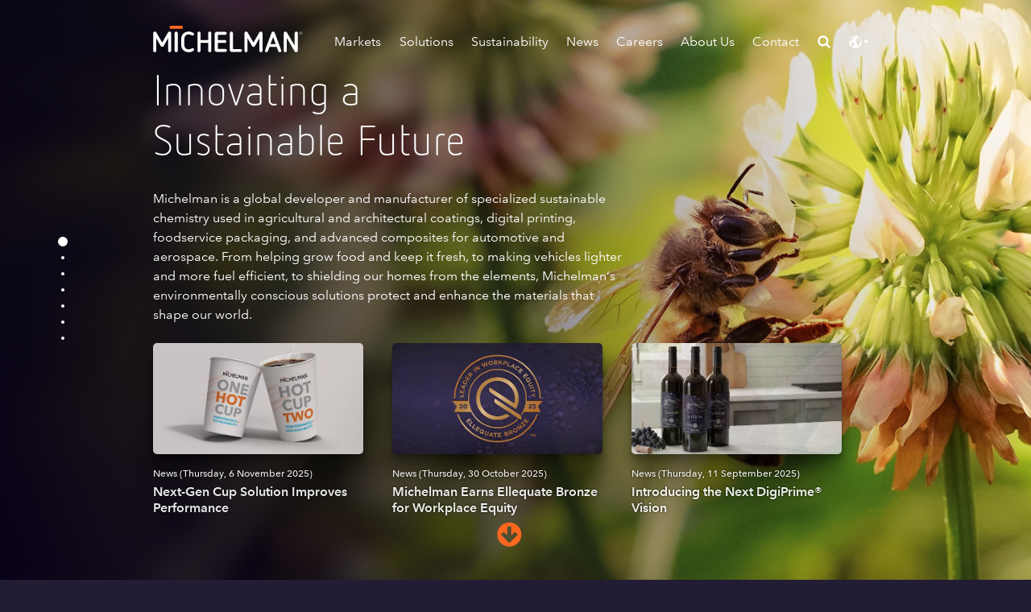

--- FILE ---
content_type: text/html; charset=utf-8
request_url: https://www.michelman.com/?utm_source=PR&utm_medium=email&utm_campaign=Dscoop_EMEA
body_size: 20182
content:
<!DOCTYPE html><html lang="en"><head>
	<!--
		##::::'##:'####::'######::'##::::'##:'########:'##:::::::'##::::'##::::'###::::'##::: ##:
		###::'###:. ##::'##... ##: ##:::: ##: ##.....:: ##::::::: ###::'###:::'## ##::: ###:: ##:
		####'####:: ##:: ##:::..:: ##:::: ##: ##::::::: ##::::::: ####'####::'##:. ##:: ####: ##:
		## ### ##:: ##:: ##::::::: #########: ######::: ##::::::: ## ### ##:'##:::. ##: ## ## ##:
		##. #: ##:: ##:: ##::::::: ##.... ##: ##...:::: ##::::::: ##. #: ##: #########: ##. ####:
		##:.:: ##:: ##:: ##::: ##: ##:::: ##: ##::::::: ##::::::: ##:.:: ##: ##.... ##: ##:. ###:
		##:::: ##:'####:. ######:: ##:::: ##: ########: ########: ##:::: ##: ##:::: ##: ##::. ##:
		..:::::..::....:::......:::..:::::..::........::........::..:::::..::..:::::..::..::::..::
		-->
	<link rel="preconnect" href="https://consent.cookiebot.com" crossorigin />

<link rel="preconnect" href="https://www.googletagmanager.com" crossorigin />

<link rel="dns-prefetch" href="https://www.google-analytics.com" />


	<!--

<link rel="preload" href="/site/templates/styles/mds/assets/fonts/AvenirNextLTW02-Regular.woff2" as="font" type="font/woff2" fetchpriority="low" crossorigin />

<link rel="preload" href="/site/templates/styles/mds/assets/fonts/NettoPro.woff" as="font" type="font/woff" fetchpriority="low" crossorigin />
		-->

	<meta http-equiv='content-type' content='text/html; charset=utf-8'>
		<meta name='viewport' content='width=device-width,initial-scale=1'>
		<title>Michelman – Water-Based Coatings | Surface Modifiers</title>

<link rel='canonical' href='https://www.michelman.com/'>
		<meta name='format-detection' content='telephone=no'>
		<meta name='description' content='Michelman offers water-based coatings for flexible packaging, paper and corrugated; as well as water-based surface modifiers, additives and polymers for many applications.'>
		<meta name='keywords' content='Michelman, innovating a sustainable future, agricultural and architectural coatings, digital printing, foodservice packaging, and advanced composites for automotive and aerospace, environmentally conscious solutions, circular economy, flexible packaging, digital printing, hp indigo, high-speed inkjet, michem, packaging solutions, paper converting, barrier &amp; functional coatings for paper converting, 4-evergreen alliance, DigiPrime, primers and overprint coatings for high-speed aqueous inkjet, in-line &amp; off-line primers for hp indigo, fibers &amp; composites, fiber sizings, Hydrosize, fiber sizing solutions, reinforced plastic composites, NurtureYield, coatings and treatments for seeds, performance additives, wood coatings, metal coatings, architectural specialty coatings, polish, coatings for wood, coatings for metal'>
		<meta property='og:site_name' content='Michelman'>
		<meta property='og:title' content='Michelman – Water-Based Coatings | Surface Modifiers'>
		<meta property='og:url' content='https://www.michelman.com/'>
		<meta property='og:description' content='Michelman offers water-based coatings for flexible packaging, paper and corrugated; as well as water-based surface modifiers, additives and polymers for many applications.'>
		<meta property='og:type' content='website'>
		<meta property='og:image' content='https://www.michelman.com/site/assets/files/1/home_card-1.1200x630.jpg'>
		<meta property='og:image:secure_url' content='https://www.michelman.com/site/assets/files/1/home_card-1.1200x630.jpg'>
		<meta property='og:image:type' content='image/jpg'>
		<meta property='og:image:width' content='1200'>
		<meta property='og:image:height' content='630'>
		<meta property='og:image:alt' content='Michelman'>
		<meta property='og:updated_time' content='2025-11-13T09:26:14-05:00'>
		<meta name='twitter:card' content='summary'>
		<meta name='twitter:site' content='@michelman'>
		<meta name='twitter:title' content='Michelman – Water-Based Coatings | Surface Modifiers'>
		<meta name='twitter:description' content='Michelman offers water-based coatings for flexible packaging, paper and corrugated; as well as water-based surface modifiers, additives and polymers for many applications.'>

<link rel='apple-touch-icon' sizes='180x180' href='/site/templates/images/favicons/apple-touch-icon.png'>

<link rel='icon' type='image/png' sizes='32x32' href='/site/templates/images/favicons/favicon-32x32.png'>

<link rel='icon' type='image/png' sizes='192x192' href='/site/templates/images/favicons/android-chrome-192x192.png'>

<link rel='icon' type='image/png' sizes='16x16' href='/site/templates/images/favicons/favicon-16x16.png'>

<link rel='manifest' href='/site/templates/images/favicons/site.webmanifest'>

<link rel='mask-icon' href='/site/templates/images/favicons/safari-pinned-tab.svg' color='#0f004e'>

<link rel='shortcut icon' href='/site/templates/images/favicons/favicon.ico'>
		<meta name='msapplication-TileColor' content='#0f004e'>
		<meta name='msapplication-TileImage' content='/site/templates/images/favicons/mstile-144x144.png'>
		<meta name='msapplication-config' content='/site/templates/images/favicons/browserconfig.xml'>
		<meta name='theme-color' content='#ffffff'>

	<!-- Critical Path CSS -->

<style type="text/css">@charset "UTF-8";h1,h2,p{margin:0}@font-face{font-family:AvenirNextLTW02-Regular;src:url(/site/templates/styles/mds/assets/fonts/AvenirNextLTW02-Regular.woff2) format("woff2"),url(/site/templates/styles/mds/assets/fonts/AvenirNextLTW02-Regular.woff) format("woff");font-display:swap;font-style:normal}@font-face{font-family:"Avenir Next LT W01 Bold";src:url(/site/templates/styles/mds/assets/fonts/AvenirNextLTW01-Bold.woff2) format("woff2"),url(/site/templates/styles/mds/assets/fonts/AvenirNextLTW01-Bold.woff) format("woff");font-display:swap;font-style:normal}@font-face{font-family:Netto;src:url(/site/templates/styles/mds/assets/fonts/NettoPro.eot);src:url(/site/templates/styles/mds/assets/fonts/NettoPro.eot?#iefix) format("embedded-opentype"),url(/site/templates/styles/mds/assets/fonts/NettoPro.woff) format("woff"),url(/site/templates/styles/mds/assets/fonts/NettoPro.ttf) format("truetype");font-display:swap;font-weight:400;font-style:normal}@font-face{font-family:"Netto Bold";src:url(/site/templates/styles/mds/assets/fonts/NettoPro-Bold.eot);src:url(/site/templates/styles/mds/assets/fonts/NettoPro-Bold.eot?#iefix) format("embedded-opentype"),url(/site/templates/styles/mds/assets/fonts/NettoPro-Bold.woff) format("woff"),url(/site/templates/styles/mds/assets/fonts/NettoPro-Bold.ttf) format("truetype");font-display:swap;font-weight:400;font-style:normal}@font-face{font-family:"Netto Light";src:url(/site/templates/styles/mds/assets/fonts/NettoPro-Light.eot);src:url(/site/templates/styles/mds/assets/fonts/NettoPro-Light.eot?#iefix) format("embedded-opentype"),url(/site/templates/styles/mds/assets/fonts/NettoPro-Light.woff) format("woff"),url(/site/templates/styles/mds/assets/fonts/NettoPro-Light.ttf) format("truetype");font-display:swap;font-weight:400;font-style:normal}h1,h2{font-weight:400!important}html{font-family:sans-serif;-ms-text-size-adjust:100%;-webkit-text-size-adjust:100%}body{margin:0}aside,header,nav{display:block}a{background-color:transparent}h1{font-size:2em;margin:0}sup{font-size:75%;line-height:0;position:relative;vertical-align:baseline}sup{top:-.25em}img{border:0}svg:not(:root){overflow:hidden}hr{box-sizing:content-box;height:0}button,input{color:inherit;font:inherit;margin:0}button{overflow:visible}button{text-transform:none}button{-webkit-appearance:button}button::-moz-focus-inner,input::-moz-focus-inner{border:0;padding:0}input{line-height:normal}html{-ms-text-size-adjust:100%;-webkit-text-size-adjust:100%;box-sizing:border-box;font-size:16px;overflow-x:hidden;scroll-behavior:smooth}:target:before{content:"";display:block;height:100px;margin:-100px 0 0}*,::after,::before{box-sizing:inherit}body{font-size:1rem;font-family:"Helvetica Neue",Helvetica,sans-serif;line-height:1.5}body,html{height:auto}h1,h2,h4,p{margin:0}button{background:0 0;border:0;padding:0}iframe{border:0}ul{list-style:none;margin:0;padding:0}nav ul{list-style:none}img{max-width:100%}a,button,input{-ms-touch-action:manipulation;touch-action:manipulation}@font-face{font-family:AvenirNextLTW02-Medium;src:url(/site/templates/styles/mds/assets/fonts/AvenirNextLTW02-Medium.woff2) format("woff2"),url(/site/templates/styles/mds/assets/fonts/AvenirNextLTW02-Medium.woff) format("woff");font-display:swap;font-style:normal}@font-face{font-family:"Avenir Next LT W02 Demi";src:url(/site/templates/styles/mds/assets/fonts/AvenirNextLTW02-Demi.woff2) format("woff2"),url(/site/templates/styles/mds/assets/fonts/AvenirNextLTW02-Demi.woff) format("woff");font-display:swap;font-style:normal}body,p{font-family:AvenirNextLTW02-Regular,"Avenir Next",Arial,sans-serif;color:#4b4f54;text-rendering:optimizeLegibility}p{margin:.5rem 0 1.5rem}h1{font-size:3rem;margin-bottom:1.5rem;font-family:"Netto Light","Avenir Next",Arial,sans-serif;color:#221c35;line-height:1.25em}h2{font-size:2rem;margin-bottom:1.5rem;font-family:AvenirNextLTW02-Regular,"Avenir Next",Arial,sans-serif;color:#221c35;line-height:1.25em}h4{font-size:.9rem;font-family:"Netto Bold","Avenir Next",Arial,sans-serif;color:#ff671f;text-transform:uppercase;line-height:1.25em;width:100%;border-bottom:1px solid #a7a8aa;padding-bottom:.5rem;color:#ff671f;letter-spacing:.25px}h1,h2,h4{font-weight:400!important}.megamenu-summary{color:rgba(255,255,255,.75);font-size:.85rem;text-transform:none;margin-bottom:0;line-height:1rem}html{-moz-osx-font-smoothing:grayscale;-webkit-font-smoothing:antialiased;font-smoothing:antialiased;font-weight:400}@media not screen and (-webkit-min-device-pixel-ratio:2){@media not screen and (min--moz-device-pixel-ratio:2){@media not screen and (-o-min-device-pixel-ratio:2){@media not screen and (min-device-pixel-ratio:2){@media not screen and (min-resolution:192dpi){@media not screen and (min-resolution:2dppx){@supports (-ms-ime-align:auto){p{transform:rotate(.001deg)}}}}}}}@media (-ms-high-contrast:none){@media not screen and (-webkit-min-device-pixel-ratio:2){@media (-ms-high-contrast:active){@media not screen and (min--moz-device-pixel-ratio:2){@media (-ms-high-contrast:none){@media not screen and (min--moz-device-pixel-ratio:2){@media (-ms-high-contrast:active){@media not screen and (-o-min-device-pixel-ratio:2){@media (-ms-high-contrast:none){@media not screen and (-o-min-device-pixel-ratio:2){@media (-ms-high-contrast:active){@media not screen and (min-device-pixel-ratio:2){@media (-ms-high-contrast:none){@media not screen and (min-device-pixel-ratio:2){@media (-ms-high-contrast:active){@media not screen and (min-resolution:192dpi){@media (-ms-high-contrast:none){@media not screen and (min-resolution:192dpi){@media (-ms-high-contrast:active){@media not screen and (min-resolution:2dppx){@media (-ms-high-contrast:none){@media not screen and (min-resolution:2dppx){@media (-ms-high-contrast:active){p{transform:rotate(.001deg)}}}}}}}}}}}}}}}}}}}}}}}}}.container{margin-left:auto;margin-right:auto;width:90%;max-width:1100px}.container.narrow{max-width:900px}.dimmer{display:none;height:100%;width:100%;position:absolute;left:0;top:0;background-color:#fff;opacity:0;z-index:10;overflow:hidden}#reset-header{z-index:9999;position:fixed;width:100%;height:105px;background-position:0;background:#221c35;background:linear-gradient(180deg,#221c35 0,rgba(34,28,53,.5) 50%,rgba(34,28,53,0));background-size:1px 105px}#reset-header #reset-header_container{display:flex;justify-content:space-between;align-items:center;padding:2rem 0}#reset-header #reset-header_container #header_logoHolder{width:250px;margin-right:1.5rem}#reset-header #reset-header_container #header_logoHolder svg{width:100%}#reset-header #reset-header_container #header_menuClose,#reset-header #reset-header_container #header_menuToggle{display:none}#reset-header #reset-header_container #header_menuToggle .menu-bars svg{height:auto}#reset-header #reset-header_container #header_menuClose .menu-exit svg{height:.5rem}#reset-header #reset-header_container #mobile_menuControls{display:none;padding:2rem 2rem 1.5rem 1rem;align-items:center;justify-content:space-between;width:100%}#reset-header #reset-header_container #mobile_menuControls #header_menuClose .menu-exit{padding-top:5px;margin-right:4px}#reset-header #reset-header_container #mobile_menuControls #header_menuClose .menu-exit svg g{fill:#FFF}#reset-header #reset-header_container #header_mainMenu{display:flex;justify-content:space-between;align-items:center;width:100%;height:36px}@media only screen and (max-width:800px){.dimmer{display:block}#reset-header{background-color:#221c35!important}#reset-header #reset-header_container #header_menuClose,#reset-header #reset-header_container #header_menuToggle{display:block}#reset-header #reset-header_container #header_mainMenu{background-color:#4b4f54;position:absolute;right:-100%;top:0;flex-direction:column;align-items:flex-start;justify-content:flex-start;width:90%;height:100vh;z-index:9999999;overflow:visible}}#reset-header #reset-header_container #header_mainMenu ul#megaMenu{display:flex;justify-content:space-around;align-items:center;margin:0;width:calc(100% - 12.67%);padding:2em 0}#reset-header #reset-header_container #header_mainMenu ul#megaMenu li{font-size:1rem;font-family:AvenirNextLTW02-Regular,"Avenir Next",Arial,sans-serif}#reset-header #reset-header_container #header_mainMenu ul#megaMenu li a{color:#4b4f54;text-decoration:none}#reset-header #reset-header_container #header_mainMenu ul#megaMenu li.nav-item-more a{font-size:.75rem;text-transform:uppercase}#reset-header #reset-header_container #header_mainMenu ul#megaMenu .droplet{display:none;position:absolute;left:0;margin-top:1.5rem;width:100vw;background-color:#4b4f54;z-index:9999}@media only screen and (max-width:800px){#reset-header #reset-header_container #header_mainMenu ul#megaMenu{justify-content:flex-start;align-items:flex-start;width:100%;flex-direction:column;overflow-y:auto;-webkit-overflow-scrolling:touch}#reset-header #reset-header_container #header_mainMenu ul#megaMenu .nav-item-50906 .featured,#reset-header #reset-header_container #header_mainMenu ul#megaMenu .nav-item-50907 .featured,#reset-header #reset-header_container #header_mainMenu ul#megaMenu .nav-item-50910 .featured{display:block!important;width:100%!important;padding:1rem 1rem 2rem;background-color:#707377}#reset-header #reset-header_container #header_mainMenu ul#megaMenu .nav-item-50906 .featured img,#reset-header #reset-header_container #header_mainMenu ul#megaMenu .nav-item-50910 .featured img{display:none}#reset-header #reset-header_container #header_mainMenu ul#megaMenu li{position:relative;font-size:1rem;background-color:#4b4f54;border-top:1px solid #676b6f}#reset-header #reset-header_container #header_mainMenu ul#megaMenu li a{display:block;max-width:80%;color:#fff;padding:1rem}#reset-header #reset-header_container #header_mainMenu ul#megaMenu li{width:100%}#reset-header #reset-header_container #header_mainMenu ul#megaMenu .droplet{position:relative;margin-top:0;width:auto;background:0 0}#reset-header #reset-header_container #header_mainMenu ul#megaMenu .droplet .featured{display:none}}#reset-header #reset-header_container #header_mainMenu ul#megaMenu .droplet .container{display:flex;margin:3rem auto}@media only screen and (max-width:800px){#reset-header #reset-header_container #header_mainMenu ul#megaMenu .droplet .container{display:block;margin:0;width:100%}}#reset-header #reset-header_container #header_mainMenu ul#megaMenu .droplet .featured{margin-right:3rem;height:100%;width:32%}#reset-header #reset-header_container #header_mainMenu ul#megaMenu .droplet .featured img{max-width:100%;margin-bottom:1rem}#reset-header #reset-header_container #header_mainMenu ul#megaMenu .droplet .featured h2{color:#fff;font-family:Netto,"Avenir Next",Arial,sans-serif;font-size:1.5rem;margin-bottom:0}#reset-header #reset-header_container #header_mainMenu ul#megaMenu .droplet .featured p{color:rgba(255,255,255,.75);font-size:.85rem}#reset-header #reset-header_container #header_mainMenu ul#megaMenu .droplet .featured .button{color:#fff}@media only screen and (max-width:1200px){#reset-header #reset-header_container #header_mainMenu ul#megaMenu .droplet .featured{display:none}}#reset-header #reset-header_container #header_mainMenu ul#megaMenu .droplet .subMenu>ul{display:flex;flex-flow:column wrap;height:400px;max-width:100%}#reset-header #reset-header_container #header_mainMenu ul#megaMenu .droplet .subMenu ul.lv2>li{margin:0 2.5rem 1.5rem 0;max-width:150px}#reset-header #reset-header_container #header_mainMenu ul#megaMenu .droplet .subMenu ul.lv2>li.wide{max-width:250px}#reset-header #reset-header_container #header_mainMenu ul#megaMenu .droplet .subMenu ul.lv2 li{font-size:1.1rem;font-family:Netto,"Avenir Next",Arial,sans-serif;line-height:1.35rem}#reset-header #reset-header_container #header_mainMenu ul#megaMenu .droplet .subMenu ul.lv2 li a{color:#fff}#reset-header #reset-header_container #header_mainMenu ul#megaMenu .droplet .subMenu ul.lv2 .solutions-list h2{font-size:.75rem;font-family:Netto,"Avenir Next",Arial,sans-serif;text-transform:uppercase;color:#fff;margin-bottom:.5rem}#reset-header #reset-header_container #header_mainMenu ul#megaMenu .droplet .subMenu ul.lv2 .solutions-list ul li{margin-bottom:1rem}@media only screen and (max-width:800px){#reset-header #reset-header_container #header_mainMenu ul#megaMenu .droplet .subMenu>ul{display:block;height:auto}#reset-header #reset-header_container #header_mainMenu ul#megaMenu .droplet .subMenu ul.lv2>li.wide{max-width:none}#reset-header #reset-header_container #header_mainMenu ul#megaMenu .droplet .subMenu ul.lv2{max-width:100%;width:100%;margin:0}#reset-header #reset-header_container #header_mainMenu ul#megaMenu .droplet .subMenu ul.lv2 li{width:100%;max-width:100%;margin:0;font-family:AvenirNextLTW02-Regular,"Avenir Next",Arial,sans-serif;text-transform:none;background-color:#707377;border-top:1px solid #b0b6bc}#reset-header #reset-header_container #header_mainMenu ul#megaMenu .droplet .subMenu ul.lv2 li a{color:#fff}#reset-header #reset-header_container #header_mainMenu ul#megaMenu .droplet .subMenu ul.lv2 li p{display:none}#reset-header #reset-header_container #header_mainMenu ul#megaMenu .droplet .subMenu ul.lv2 .solutions-list h2{display:none}#reset-header #reset-header_container #header_mainMenu ul#megaMenu .droplet .subMenu ul.lv2 .solutions-list ul li{margin-bottom:0}}#reset-header #reset-header_container #header_mainMenu ul#megaMenu .droplet .subMenu ul.lv3{margin-top:.5rem}#reset-header #reset-header_container #header_mainMenu ul#megaMenu .droplet .subMenu ul.lv3 li{font-family:AvenirNextLTW02-Regular,"Avenir Next",Arial,sans-serif;text-transform:none;font-size:.85rem;padding-bottom:.5rem;line-height:1rem}#reset-header #reset-header_container #header_mainMenu ul#megaMenu .droplet .subMenu ul.lv3 li a{color:rgba(255,255,255,.75)!important}#reset-header #reset-header_container #header_mainMenu ul#megaMenu .droplet .card_row{margin:auto;padding:0}#reset-header #reset-header_container #header_mainMenu ul#megaMenu .droplet .card_row .card{background:0 0;border-radius:0;border:0;box-shadow:none}#reset-header #reset-header_container #header_mainMenu ul#megaMenu .droplet .card_row .card .card_image-container{border-radius:0}#reset-header #reset-header_container #header_mainMenu ul#megaMenu .droplet .card_row .card .card_content{height:50%;padding:.5rem 0 0}#reset-header #reset-header_container #header_mainMenu ul#megaMenu .droplet .card_row .card .card_content .card_content-top h2,#reset-header #reset-header_container #header_mainMenu ul#megaMenu .droplet .card_row .card .card_content .card_content-top p{color:#fff!important}#reset-header #reset-header_container #header_mainMenu ul#megaMenu .droplet .card_row .card .card_content .card_content-top hr{display:none}#reset-header #reset-header_container #header_mainMenu ul#megaMenu .droplet .card_row .card .card_content .card_content-top h2{font-size:1rem;padding:.5rem 0}#reset-header #reset-header_container #header_mainMenu ul#megaMenu .droplet .card_row .card .card_content .card_content-top p{font-size:.85rem;line-height:calc(.85rem * 1.5)}#reset-header #reset-header_container #header_mainMenu ul#megaMenu .droplet.news-droplet .container.narrow{flex-direction:column}#reset-header #reset-header_container #header_mainMenu ul#megaMenu .droplet.news-droplet .container.narrow .all-news{width:100%;text-align:center;font-size:.75rem;font-family:Netto,"Avenir Next",Arial,sans-serif;text-transform:uppercase;margin-top:3rem}#reset-header #reset-header_container #header_mainMenu #headerTools{display:flex;justify-content:space-around;width:12.67%;position:relative}#reset-header #reset-header_container #header_mainMenu #headerTools .search-trigger{width:1em}#reset-header #reset-header_container #header_mainMenu #headerTools svg#searchTrigger,#reset-header #reset-header_container #header_mainMenu #headerTools svg#siteSwitcher{display:block;height:1rem}#home-body #reset-header{background:0 0}.reversed{background-color:#221c35}.reversed #headerTools svg path,.reversed #header_logoHolder svg g path{fill:#FFF}.reversed #header_logoHolder svg g path.macron{fill:#FF671F}.reversed #reset-header_container #header_mainMenu ul#megaMenu li a{color:#fff!important}#home-page{position:relative}.next-slide-arrow{position:fixed;bottom:2rem;left:calc(50% - 25px);z-index:999;width:35px}.next-slide-arrow svg path{fill:#FF671F}.slide .slide-copy{display:flex;flex-direction:column;justify-content:center;height:100%;padding:4rem 0}.slide .slide-copy h1{max-width:500px;color:#fff;font-size:4rem;font-family:"Netto Light","Avenir Next",Arial,sans-serif;line-height:75px}.slide .slide-copy p{max-width:66ch;color:#fff;margin:.5rem 0}.slide .slide-copy a{color:#fff;font-family:"Avenir Next LT W02 Demi",Arial,sans-serif;text-decoration:underline}@media only screen and (max-width:500px){.slide .slide-copy h1{font-size:3rem;line-height:3rem}}.slide#slide1{background-image:url(/site/templates/images/home-slide1.jpg);background-size:cover;background-position:center;background-repeat:no-repeat;height:100vh}@media only screen and (max-height:700px){.slide#slide1 .slide-copy p{max-width:75%}}@media only screen and (max-width:976px){.slide#slide1{background-size:cover}.slide#slide1 .slide-copy p{max-width:90%}}@media only screen and (max-width:800px){#reset-header #reset-header_container #header_mainMenu ul#megaMenu .droplet .subMenu ul.lv3{margin:0;display:none}#reset-header #reset-header_container #header_mainMenu ul#megaMenu .droplet .subMenu ul.lv3 li{padding:0;background-color:#b9bfc6;border-top:1px solid #9da5af}#reset-header #reset-header_container #header_mainMenu ul#megaMenu .droplet .subMenu ul.lv3 li a{color:#221c35}#reset-header #reset-header_container #header_mainMenu ul#megaMenu .droplet .card_row{display:none}#reset-header #reset-header_container #header_mainMenu #headerTools a.search-trigger,#reset-header #reset-header_container #header_mainMenu #headerTools a.site-switcher_control{display:none}#reset-header #reset-header_container #header_mainMenu #headerTools .site-switcher{display:block;left:0;top:0;border-radius:none;box-shadow:none}#reset-header{height:70px}#reset-header #header_logoHolder svg g path{fill:#fff}#reset-header #header_logoHolder svg g path.macron{fill:#FF671F}#reset-header #reset-header_container{padding:1rem 0}.next-slide-arrow{display:none!important}.slide .slide-copy{justify-content:flex-start}.slide#slide1{background-image:linear-gradient(180deg,rgba(35,29,53,0) 0,rgba(34,28,53,.58) 36%,#000 100%),url(/site/templates/images/home-slide1.jpg)}.slide#slide1 .slide-copy{padding-top:150px}.slide{height:auto!important}}.related-content{display:flex;justify-content:flex-start}.related-content a{padding:15px 36px 0 0;text-decoration:none!important;width:33%;opacity:.9;text-shadow:0 0 3px rgba(0,0,0,.9)}.related-content a h4{color:#fff;border:none;font-family:"Avenir Next LT W02 Demi",Arial,sans-serif;font-size:1rem;text-transform:none;letter-spacing:0;padding:0}.related-content a p{color:#f9fafc;font-size:12px;font-family:AvenirNextLTW02-Medium,"Avenir Next",Arial,sans-serif;margin-top:2px;margin-bottom:4px!important;max-width:none!important}@media only screen and (max-width:800px){.related-content{flex-direction:column}.related-content a{width:100%}}a.button,button{padding:.85rem 1rem;background-color:#ff671f;border:none;border-radius:.25rem;display:inline-block;color:#fff!important;font-family:"Netto Bold","Avenir Next",Arial,sans-serif;font-size:.85rem;text-transform:uppercase;text-decoration:none;letter-spacing:.25px;line-height:1em;position:relative;white-space:nowrap;text-decoration:none}a.button:visited,button:visited{background-color:#ff671f}button .button-icon{position:relative;vertical-align:middle;top:-3px;fill:currentColor;height:1em;width:1em;display:inline-block}.form-field{position:relative;display:-ms-flexbox;display:flex;-ms-flex-direction:column;flex-direction:column;-ms-flex:1;flex:1;-ms-flex-align:start;align-items:flex-start;margin-right:0;margin-bottom:1.5rem;padding-bottom:10px;position:relative}.form-field input{height:3rem;padding:0 1rem}.form-field input{display:block;font-family:AvenirNextLTW02-Regular,"Avenir Next",Arial,sans-serif;width:100%;color:#4b4f54;background-color:#fff;border:1px solid #a7a8aa;border-radius:.125rem;-ms-flex-order:2;order:2}.form-field .input_has-icon{padding-left:2rem}.form-field .wrapper_input_has-button{-ms-display:flex;display:flex;-ms-flex-direction:row;flex-direction:row}.form-field .wrapper_input_has-button .input_has-button{width:80%;-ms-flex-order:1;order:1;border-radius:.25rem 0 0 .25rem}.form-field .wrapper_input_has-button button{-ms-flex-order:2;order:2;border-radius:0 .25rem .25rem 0;border:1px solid #221c35}.search-bar{display:none;width:100%;position:absolute;top:0;background:#fff;z-index:99999}.search-bar #search-bar_container{display:flex;flex-direction:row;justify-content:space-between;align-items:center;height:105px}.search-bar #search-bar_container .search_logoHolder{width:190px;margin-right:2rem;margin-top:5px}.search-bar #search-bar_container .search_logoHolder svg{width:100%}.search-bar #search-bar_container .form-field{margin-right:auto!important;margin-top:1.5rem}.search-bar #search-bar_container .form-field input{border-radius:0!important;border:none;border-bottom:2px solid #ff671f;background:#fff}.search-bar #search-bar_container .form-field .wrapper_input_has-button{width:100%;align-items:baseline}.search-bar #search-bar_container .form-field .wrapper_input_has-button .input_has-button{width:100%!important;padding-left:0}.search-bar #search-bar_container .form-field .wrapper_input_has-button button{border:none;border-radius:.25rem;margin-left:1rem}.search-bar #search-bar_container .form-field .wrapper_input_has-button button .button-icon{top:-1px;margin-right:5px}.search-bar #search-bar_container .form-field .wrapper_input_has-button button .button-icon path{fill:#FFF}.search-bar #search-bar_container .search-exit{width:7rem;padding-top:.25rem}.search-bar #search-bar_container .search-exit svg{height:.75rem;margin-left:auto;margin-right:auto;text-align:center;width:74%}.search-bar #search-bar_container .search-exit svg g{fill:#a7a8aa}.mobile-search{margin-bottom:0}.mobile-search .wrapper_input_has-button{width:95%}.mobile-search .wrapper_input_has-button input{height:2.5rem}.mobile-search .wrapper_input_has-button .input_has-button{padding-left:.75rem;border-radius:.25rem!important;margin-right:5px}.mobile-search .wrapper_input_has-button button{border-radius:.25rem!important;border:none}.mobile-search .wrapper_input_has-button button svg path{fill:#FFF}ul.card_row{justify-content:space-between;-ms-justify-content:space-between;flex:1}ul.card_row a{width:32%;display:flex}@media only screen and (max-width:800px){ul.card_row{padding:2rem 0!important;width:95%!important}ul.card_row a{width:100%;margin:1rem 0}}ul.card_row{width:100%;-ms-display:flex;display:flex;padding:3rem 0;margin-bottom:1rem;margin-left:auto;margin-right:auto;-ms-flex-wrap:wrap;flex-wrap:wrap}@media only screen and (max-width:800px){ul.card_row{padding:0 2rem;width:95%}ul.card_row a{width:100%}}ul.card_row a{flex-shrink:0;text-decoration:none}ul.card_row a .card{padding:0;margin:0;background:#f9fafc;position:relative;box-shadow:0 0 3px 0 rgba(31,45,61,.33);border-radius:.5rem;-ms-display:flex;display:flex;-ms-flex-direction:column;flex-direction:column}ul.card_row a .card .card_image-container{top:0;right:0;bottom:0;left:0;overflow:hidden;border-radius:.5rem .5rem 0 0}ul.card_row a .card .card_image-container .card_image{object-fit:cover}ul.card_row a .card .card_content{padding:1.5rem 1.5rem 0;-ms-display:flex;display:flex;-ms-flex-direction:column;flex-direction:column;-ms-justify-content:space-between;justify-content:space-between;height:60%;text-decoration:none}ul.card_row a .card .card_content .card_content-top hr{width:50px;color:#ff671f;background-color:#ff671f;border:none;height:3px;margin-left:0}ul.card_row a .card .card_content .card_content-top .lead{font-size:.85rem;color:#a7a8aa;text-transform:uppercase;text-decoration:none;font-family:Netto,"Avenir Next",Arial,sans-serif;margin:0 0 .125rem}ul.card_row a .card .card_content .card_content-top h2{text-transform:uppercase;text-decoration:none;color:#221c35;font-size:1.25rem;margin-bottom:.5rem;font-family:"Avenir Next LT W01 Bold",Arial,sans-serif}ul.card_row a .card .card_content .card_content-top p{text-decoration:none}ul.card_row a .card .card_content .card_content-top p.summary{line-height:1.5rem;position:relative}.site-switcher{border-radius:.25rem;background-color:#4b4f54;padding:.5rem 1rem;box-shadow:0 1px 2px 0 rgba(31,45,61,.5);width:175px;position:absolute;top:25px;right:0;display:none;z-index:999;text-align:left}.site-switcher .site-switcher_lang-row{padding:.25rem 0;display:flex;align-items:center;position:relative}.site-switcher .site-switcher_lang-row .lang-row_flag{display:flex;align-items:center;padding:0 .25rem}.site-switcher .site-switcher_lang-row .lang-row_flag img{height:1rem;width:1.5rem}.site-switcher .site-switcher_lang-row .lang-row_v{display:flex;align-items:center}.site-switcher .site-switcher_lang-row a{color:#fff!important;text-decoration:underline;font-size:.85rem;padding:0 .25rem 0 .5rem;font-family:Netto,"微软雅黑体","Microsoft YaHei","冬青黑体","Hiragino Sans GB","Arial Unicode MS",sans-serif;width:50px}.site-switcher .site-switcher_lang-row.active-lang::before{content:url(/site/templates/images/marker.svg);position:absolute;top:3px;left:-10px;width:7px;height:5px}.site-switcher .site-switcher_lang-row div:nth-of-type(3) a{padding-left:1rem}.site-switcher_control svg{width:1.5rem;height:1.5rem}a{color:#00a9e0}a:visited{color:#006f94}hr{height:1px;background-color:#e0e6ed;border:#e0e6ed}body{background-color:#221c35}@media only screen and (min-width:800px){.mobile-only{display:none}}@media only screen and (min-width:801px){.reversed #reset-header_container nav#header_mainMenu ul#megaMenu>li a{color:#efefef;text-decoration:none!important;position:relative}}@media only screen and (max-width:800px){.dt-only{display:none!important}#slide1 div.related-content>a.related-item{margin-bottom:1.725rem}:not(#slide1) div.related-content>a.related-item{margin-bottom:1rem}}.card_image-container{overflow:hidden!important}.card_image-container img.card_image{display:block!important}.btn-mobile-search{height:40px!important}</style>
		<!-- /. Critical Path CSS -->

<style type="text/css">@-moz-document url-prefix(){html.is-revealing{opacity:0;transition:opacity .18s}html.is-revealing.ready{opacity:1}}</style>

<link rel="expect" href=".hero" />
<script>
				// Add class before first paint; flip to 'ready' on DOMContentLoaded
				// Add/remove classes around first paint to get a quick fade-in on Firefox
				document.documentElement.classList.add('is-revealing');
				window.addEventListener('DOMContentLoaded', () => {
					requestAnimationFrame(() => document.documentElement.classList.add('ready'));
				});
			</script>
				<!-- Cookiebot CMP - Must be first -->

<script id="Cookiebot" src="https://consent.cookiebot.com/uc.js" data-cbid="8aaf5b59-083c-40a1-8883-30562d3cc301" data-blockingmode="auto" type="text/javascript" async></script>
			<!-- /. Cookiebot CMP -->

			<!-- Regions & Checks -->

<script data-cookieconsent="ignore">
				window.addEventListener('CookiebotOnConsentReady', function () {
					const gdpr = Cookiebot.regulations.gdprApplies;
					const ccpa = Cookiebot.regulations.ccpaApplies;

					/* ---- Outside EU & California? ---- */
					if (!gdpr && !ccpa) {

						/* If this visitor never answered a banner, give full consent */
						if (!Cookiebot.hasResponse) {
							Cookiebot.submitCustomConsent(true, true, true);   // pref, stats, mkt
						}

						/* Hide the banner so it never flashes */
						Cookiebot.hide();

						/* Push granted to Google Consent Mode immediately */
						gtag('consent', 'update', {
							'ad_personalization': 'granted',
							'ad_user_data':       'granted',
							'ad_storage':         'granted',
							'analytics_storage':  'granted',
							'functionality_storage': 'granted',
							'personalization_storage':'granted',
							'security_storage':   'granted'
						});
					}
				});
			</script>
			<!-- /. Regions & Checks -->

			<!-- Consent Mode -->

<script data-cookieconsent="ignore">
				window.dataLayer = window.dataLayer || [];
				function gtag(){
					dataLayer.push(arguments);
				}

				/* --- Region-specific defaults --- */
				gtag('consent', 'default', {
					/* Stricter defaults for EU/EEA + CH & UK */
					/* Added Iceland, Liechtenstein, Norway, and California */
					'ad_personalization':'denied',
					'ad_user_data':'denied',
					'ad_storage':'denied',
					'analytics_storage':'denied',
					'functionality_storage':'denied',
					'personalization_storage':'denied',
					'security_storage':'granted',
					'region':['AT','BE','BG','CH','CY','CZ','DE','DK','EE','ES','FI','FR',
							'GB','GR','HR','HU','IE','IS','IT','LI','LT','LU','LV','MT','NL','NO','PL',
							'PT','RO','SE','SI','SK','US-06'],
					'wait_for_update': 500	// 500ms pause for tags
				});

				/* Default for everyone else w/full consent */
				gtag('consent','default',{
					'ad_personalization':'granted',
					'ad_user_data':'granted',
					'ad_storage':'granted',
					'analytics_storage':'granted',
					'functionality_storage':'granted',
					'personalization_storage':'granted',
					'security_storage':'granted',
					'wait_for_update': 500	// 500ms pause for tags
				});

				gtag('set','ads_data_redaction',true);
				gtag('set','url_passthrough',true);
			</script>
			<!-- /. Consent Mode -->

			<!-- GTM -->

<script data-cookieconsent="ignore" defer>
				(function(w,d,s,l,i){w[l]=w[l]||[];w[l].push({'gtm.start':
				new Date().getTime(),event:'gtm.js'});var f=d.getElementsByTagName(s)[0],
				j=d.createElement(s),dl=l!='dataLayer'?'&l='+l:'';j.async=true;j.src=
				'https://www.googletagmanager.com/gtm.js?id='+i+dl;f.parentNode.insertBefore(j,f);
				})(window,document,'script','dataLayer','GTM-53QZ278');
			</script>
			<!-- /. GTM -->

			<!-- Sync Consent Changes -->

<script data-cookieconsent="ignore">
				function syncCookiebotToGtag() {
					const c = Cookiebot.consent;
					gtag('consent','update',{
						'ad_personalization':       c.marketing ? 'granted':'denied',
						'ad_user_data':             c.marketing ? 'granted':'denied',
						'ad_storage':               c.marketing ? 'granted':'denied',
						'analytics_storage':        c.statistics? 'granted':'denied',
						'functionality_storage':    c.preferences? 'granted':'denied',
						'personalization_storage':  c.preferences? 'granted':'denied',
						'security_storage':         'granted'
					});
				}
				window.addEventListener('CookiebotOnConsentReady', syncCookiebotToGtag);
				window.addEventListener('CookiebotOnAccept',       syncCookiebotToGtag);
				window.addEventListener('CookiebotOnDecline',      syncCookiebotToGtag);
			</script>
			<!-- /. Sync Consent Changes -->

	<!-- Start Base CSS Styles -->
		<!-- This version for Prod -->

<link rel="preload" href="/site/assets/pwpc/pwpc-ec6fcad6615a99ccd11c22dfe2950fb7d1aa6a5e.css" as="style" onload="this.onload=null;this.rel='stylesheet' " />
<noscript>
<link rel="stylesheet" href="/site/assets/pwpc/pwpc-ec6fcad6615a99ccd11c22dfe2950fb7d1aa6a5e.css" /></noscript>		<!-- /. NoMinify -->
		<!-- Additional CSS #1 -->

<link rel='stylesheet' href='/site/assets/pwpc/pwpc-2a69a7e44464fb89b789e098b8c01bb2622e181b.css' />
		<!-- /. Base CSS Styles -->
		<!-- No Hero Banner CSS -->		<!-- Add view transtions to make page loads feel faster -->

<style type="text/css">@view-transition{navigation:auto}@media (prefers-reduced-motion:reduce){@view-transition{navigation:none}}</style>
<!-- /. End View Transition Styles -->
<!-- Start View Transition Scripting Tweaks -->

<script type="speculationrules">
					{
						"prerender": [
							{ "where": { "href_matches": "/*" }, "eagerness": "moderate" }
						]
					}
				</script>

		<!-- /. End View Transitons Tweaks -->

	<!-- jQuery loads in footer -->

	<!-- RSS -->

<link rel="alternate" type="application/rss+xml" title="Michelman Inc." href="/rss/" />

<link type="application/xml" rel="sitemap" title="Sitemap" href="/sitemap.xml" />
	<!-- /. RSS -->
</head>

<body id="home-body" class="home-body">
<!-- Google Tag Manager (noscript) -->
<noscript><iframe src="https://www.googletagmanager.com/ns.html?id=GTM-53QZ278"
		height="0" width="0" style="display:none;visibility:hidden"></iframe></noscript>
<!-- End Google Tag Manager (noscript) -->

<!-- Dimmer div for mobile nav -->
<div class="dimmer">&nbsp;</div>
<!-- /. Dimmer -->

<!-- Header -->

		<div id="search-bar" class="search-bar">
			<div id="search-bar_container" class="narrow container">

				<div class="search_logoHolder">
					<a href="/" aria-label="Michelman.com">
<svg xmlns="http://www.w3.org/2000/svg" width="186" height="33">
  <g fill="none" fill-rule="nonzero">
    <path fill="#221C35" d="M18.743 15.44l-5.498 9.673a2.22 2.22 0 0 1-1.857 1.074c-.82 0-1.499-.416-1.856-1.074L4.034 15.44v15.53c0 1.04-.928 1.872-1.928 1.872-1.07 0-1.927-.866-1.927-1.872V9.27c0-1.144 1-2.045 2.106-2.045.857 0 1.535.45 1.892 1.109l7.211 12.515L18.6 8.334c.357-.624 1.142-1.11 1.892-1.11 1.178 0 2.142.937 2.142 2.046v21.701c0 1.04-.928 1.872-1.963 1.872-1.036 0-1.892-.866-1.892-1.872l-.036-15.53v-.001zm8.14-6.343c0-1.04.892-1.872 1.927-1.872 1.036 0 1.928.866 1.928 1.872V30.97c0 1.04-.928 1.872-1.928 1.872-1.07 0-1.927-.866-1.927-1.872V9.097zm8.175 7.349c0-5.512 3.82-9.221 9.46-9.221 1.964 0 3.892.554 5.641 1.664.536.346.893.936.893 1.525 0 .97-.857 1.733-1.892 1.733-.322 0-.643-.104-1-.277-1.178-.728-2.392-1.179-3.641-1.179-3.535 0-5.57 2.288-5.57 5.72v7.211c0 3.467 2 5.72 5.57 5.72 1.25 0 2.427-.485 3.605-1.213a1.93 1.93 0 0 1 1.071-.312c1 0 1.857.762 1.857 1.768a1.86 1.86 0 0 1-.893 1.56c-1.749 1.109-3.677 1.664-5.64 1.664-5.641 0-9.461-3.71-9.461-9.222v-7.141zm33.594 4.923H59.12v9.602c0 1.04-.892 1.872-1.892 1.872-1.071 0-1.964-.866-1.964-1.872V9.097c0-1.04.893-1.872 1.928-1.872 1.036 0 1.928.866 1.928 1.872v8.666h9.532V9.097c0-1.04.893-1.872 1.928-1.872 1.071 0 1.928.866 1.928 1.872V30.97c0 1.04-.857 1.872-1.892 1.872-1.071 0-1.964-.866-1.964-1.872V21.369zm8.104 8.84V9.859c0-1.213 1.071-2.288 2.392-2.288h10.603c1.071 0 1.892.832 1.892 1.838 0 1.005-.856 1.733-1.892 1.733h-9.103v6.621h8.64c1.07 0 1.891.798 1.891 1.803s-.857 1.768-1.892 1.768h-8.64v7.523h9.39c1.035 0 1.892.797 1.892 1.768 0 1.04-.893 1.802-1.892 1.802H79.148c-1.25 0-2.392-.936-2.392-2.218zm18.814-.035V9.097c0-1.04.929-1.872 1.928-1.872 1.071 0 1.928.901 1.928 1.906v19.76h9.39c1.07 0 1.891.798 1.891 1.768 0 1.04-.785 1.803-1.856 1.803H97.962c-1.32 0-2.392-1.075-2.392-2.288zm36.772-14.734l-5.498 9.673a2.22 2.22 0 0 1-1.856 1.074c-.821 0-1.5-.416-1.857-1.074l-5.498-9.672v15.53c0 1.04-.928 1.872-1.927 1.872-1.071 0-1.928-.866-1.928-1.872V9.27c0-1.144 1-2.045 2.106-2.045.857 0 1.535.45 1.892 1.109l7.212 12.515 7.211-12.515c.357-.624 1.143-1.11 1.892-1.11 1.178 0 2.107.937 2.107 2.046v21.701c0 1.04-.929 1.872-1.964 1.872s-1.892-.866-1.892-1.872V15.44zm21.563 10.817h-8.996l-2 5.408c-.285.762-1 1.213-1.785 1.213-1 0-1.856-.832-1.856-1.837 0-.208.036-.382.107-.59l8.068-21.84c.286-.762 1.107-1.352 2-1.352.856 0 1.713.555 1.999 1.387l8.068 21.805c.072.174.107.416.107.59 0 .97-.82 1.837-1.892 1.837-.785 0-1.5-.45-1.785-1.213l-2.035-5.408zm-4.498-12.203l-3.177 8.597h6.354l-3.177-8.597zm17.065 1.283v15.669c0 1.04-.893 1.837-1.892 1.837-1.071 0-1.964-.832-1.964-1.837V9.27c0-1.144 1.035-2.045 2.142-2.045.821 0 1.5.381 1.857 1.04l9.639 16.501V9.062c0-1.04.928-1.837 1.963-1.837 1.036 0 1.892.832 1.892 1.837v21.736c0 1.179-1.035 2.045-2.142 2.045-.82 0-1.463-.45-1.82-1.074l-9.675-16.432zm17.35-8.112c.286 0 .536.034.75.138.25.104.428.243.607.416.178.174.321.382.428.59.107.242.143.485.143.728 0 .277-.036.52-.143.728-.107.242-.25.416-.428.589-.18.17-.384.31-.607.416-.25.104-.5.139-.75.139s-.5-.035-.75-.139a1.867 1.867 0 0 1-.606-.416 2.279 2.279 0 0 1-.429-.59 1.765 1.765 0 0 1-.143-.727c0-.243.036-.486.143-.728.107-.243.25-.416.429-.59.178-.173.392-.312.607-.416.214-.104.464-.138.75-.138h-.001zm0 .277c-.214 0-.428.035-.642.139-.215.069-.357.208-.536.346a1.94 1.94 0 0 0-.357.52c-.071.208-.143.416-.143.624 0 .208.036.416.143.624.072.208.214.347.357.52.143.139.321.278.536.347.214.07.428.139.642.139.214 0 .429-.035.643-.139.214-.07.357-.208.535-.347a1.94 1.94 0 0 0 .357-.52c.072-.208.143-.416.143-.624 0-.208-.036-.416-.143-.624-.071-.208-.214-.346-.357-.52a2.006 2.006 0 0 0-.535-.346c-.2-.095-.42-.143-.643-.139zm.107.624c.179 0 .322.035.429.139.107.104.143.242.143.416 0 .138-.036.242-.108.312a.781.781 0 0 1-.285.173l.393.659c.035.034.035.069.035.104 0 .034 0 .069-.035.104-.036.034-.072.034-.108.034-.07 0-.107-.034-.107-.069l-.428-.763h-.286v.694c0 .034 0 .069-.035.104-.036.034-.072.034-.107.034-.036 0-.072 0-.108-.034-.035-.035-.035-.07-.035-.104V8.265c0-.035 0-.07.035-.104.036-.035.072-.035.108-.035h.5-.001zm-.392.243v.624h.392c.107 0 .179-.035.215-.07.071-.069.071-.138.071-.208a.49.49 0 0 0-.071-.242c-.036-.07-.143-.104-.25-.104h-.357z"/>
    <path class="macron" fill="#FF671F" d="M35.975.11c.65 0 1.23.835 1.23 1.854 0 .981-.543 1.854-1.23 1.854H21.832c-.65 0-1.23-.873-1.23-1.854 0-1.019.543-1.855 1.23-1.855h14.143V.11z"/>
  </g></svg></a>
				</div>

				<form class="form-field narrow container" action="/search/" method="get">
					<span class="wrapper_input_has-button">
						<input class="input_has-icon input_has-button" type="text" id="q" name="q" placeholder="Search Michelman.com...">
						<button>
<svg id="searchTrigger" class="button-icon" viewBox="0 0 58 58" xmlns="http://www.w3.org/2000/svg">
			<title>Search</title>
            <path d="M38.6 23.8c0-4.1-1.4-7.6-4.3-10.5C31.4 10.4 27.9 9 23.8 9s-7.6 1.4-10.5 4.3C10.4 16.2 9 19.7 9 23.8s1.4 7.6 4.3 10.5c2.9 2.9 6.4 4.3 10.5 4.3s7.6-1.4 10.5-4.3c2.8-3 4.3-6.5 4.3-10.5zm16.9 27.5c0 1.1-.4 2.1-1.3 3-.9.9-1.8 1.3-3 1.3s-2.2-.4-3-1.3L37 42.9c-4 2.8-8.4 4.1-13.2 4.1-3.2 0-6.2-.6-9-1.8-2.9-1.2-5.4-2.9-7.4-5s-3.7-4.6-5-7.4c-1.2-2.9-1.8-5.9-1.8-9 0-3.1.6-6.2 1.8-9 1.2-2.9 2.9-5.4 5-7.4s4.6-3.7 7.4-5c2.9-1.2 5.9-1.8 9-1.8 3.1 0 6.2.6 9 1.8 2.9 1.2 5.4 2.9 7.4 5s3.7 4.6 5 7.4c1.2 2.9 1.8 5.9 1.8 9 0 4.8-1.4 9.2-4.1 13.2l11.3 11.3c.9.8 1.3 1.8 1.3 3z" fill="#333" fill-rule="nonzero"/>
          </svg>
Search</button>
					</span>
				</form>

				<a class="search-exit">
<svg viewBox="0 0 229 230" xmlns="http://www.w3.org/2000/svg"><g transform="translate(-4 -3)" fill="#FF671F" fill-rule="evenodd"><rect transform="rotate(-45 118.5 118)" x="-23" y="93" width="283" height="50" rx="8"/><rect transform="rotate(45 118.5 118)" x="-23" y="93" width="283" height="50" rx="8"/></g></svg></a>

			</div>
		</div>
		<header id="reset-header" class="reversed overImage">
				<div id="reset-header_container" class="narrow container">
					<div id="header_logoHolder">
						<a href="/" aria-label="Michelman.com">
<svg xmlns="http://www.w3.org/2000/svg" width="186" height="33">
  <g fill="none" fill-rule="nonzero">
    <path fill="#221C35" d="M18.743 15.44l-5.498 9.673a2.22 2.22 0 0 1-1.857 1.074c-.82 0-1.499-.416-1.856-1.074L4.034 15.44v15.53c0 1.04-.928 1.872-1.928 1.872-1.07 0-1.927-.866-1.927-1.872V9.27c0-1.144 1-2.045 2.106-2.045.857 0 1.535.45 1.892 1.109l7.211 12.515L18.6 8.334c.357-.624 1.142-1.11 1.892-1.11 1.178 0 2.142.937 2.142 2.046v21.701c0 1.04-.928 1.872-1.963 1.872-1.036 0-1.892-.866-1.892-1.872l-.036-15.53v-.001zm8.14-6.343c0-1.04.892-1.872 1.927-1.872 1.036 0 1.928.866 1.928 1.872V30.97c0 1.04-.928 1.872-1.928 1.872-1.07 0-1.927-.866-1.927-1.872V9.097zm8.175 7.349c0-5.512 3.82-9.221 9.46-9.221 1.964 0 3.892.554 5.641 1.664.536.346.893.936.893 1.525 0 .97-.857 1.733-1.892 1.733-.322 0-.643-.104-1-.277-1.178-.728-2.392-1.179-3.641-1.179-3.535 0-5.57 2.288-5.57 5.72v7.211c0 3.467 2 5.72 5.57 5.72 1.25 0 2.427-.485 3.605-1.213a1.93 1.93 0 0 1 1.071-.312c1 0 1.857.762 1.857 1.768a1.86 1.86 0 0 1-.893 1.56c-1.749 1.109-3.677 1.664-5.64 1.664-5.641 0-9.461-3.71-9.461-9.222v-7.141zm33.594 4.923H59.12v9.602c0 1.04-.892 1.872-1.892 1.872-1.071 0-1.964-.866-1.964-1.872V9.097c0-1.04.893-1.872 1.928-1.872 1.036 0 1.928.866 1.928 1.872v8.666h9.532V9.097c0-1.04.893-1.872 1.928-1.872 1.071 0 1.928.866 1.928 1.872V30.97c0 1.04-.857 1.872-1.892 1.872-1.071 0-1.964-.866-1.964-1.872V21.369zm8.104 8.84V9.859c0-1.213 1.071-2.288 2.392-2.288h10.603c1.071 0 1.892.832 1.892 1.838 0 1.005-.856 1.733-1.892 1.733h-9.103v6.621h8.64c1.07 0 1.891.798 1.891 1.803s-.857 1.768-1.892 1.768h-8.64v7.523h9.39c1.035 0 1.892.797 1.892 1.768 0 1.04-.893 1.802-1.892 1.802H79.148c-1.25 0-2.392-.936-2.392-2.218zm18.814-.035V9.097c0-1.04.929-1.872 1.928-1.872 1.071 0 1.928.901 1.928 1.906v19.76h9.39c1.07 0 1.891.798 1.891 1.768 0 1.04-.785 1.803-1.856 1.803H97.962c-1.32 0-2.392-1.075-2.392-2.288zm36.772-14.734l-5.498 9.673a2.22 2.22 0 0 1-1.856 1.074c-.821 0-1.5-.416-1.857-1.074l-5.498-9.672v15.53c0 1.04-.928 1.872-1.927 1.872-1.071 0-1.928-.866-1.928-1.872V9.27c0-1.144 1-2.045 2.106-2.045.857 0 1.535.45 1.892 1.109l7.212 12.515 7.211-12.515c.357-.624 1.143-1.11 1.892-1.11 1.178 0 2.107.937 2.107 2.046v21.701c0 1.04-.929 1.872-1.964 1.872s-1.892-.866-1.892-1.872V15.44zm21.563 10.817h-8.996l-2 5.408c-.285.762-1 1.213-1.785 1.213-1 0-1.856-.832-1.856-1.837 0-.208.036-.382.107-.59l8.068-21.84c.286-.762 1.107-1.352 2-1.352.856 0 1.713.555 1.999 1.387l8.068 21.805c.072.174.107.416.107.59 0 .97-.82 1.837-1.892 1.837-.785 0-1.5-.45-1.785-1.213l-2.035-5.408zm-4.498-12.203l-3.177 8.597h6.354l-3.177-8.597zm17.065 1.283v15.669c0 1.04-.893 1.837-1.892 1.837-1.071 0-1.964-.832-1.964-1.837V9.27c0-1.144 1.035-2.045 2.142-2.045.821 0 1.5.381 1.857 1.04l9.639 16.501V9.062c0-1.04.928-1.837 1.963-1.837 1.036 0 1.892.832 1.892 1.837v21.736c0 1.179-1.035 2.045-2.142 2.045-.82 0-1.463-.45-1.82-1.074l-9.675-16.432zm17.35-8.112c.286 0 .536.034.75.138.25.104.428.243.607.416.178.174.321.382.428.59.107.242.143.485.143.728 0 .277-.036.52-.143.728-.107.242-.25.416-.428.589-.18.17-.384.31-.607.416-.25.104-.5.139-.75.139s-.5-.035-.75-.139a1.867 1.867 0 0 1-.606-.416 2.279 2.279 0 0 1-.429-.59 1.765 1.765 0 0 1-.143-.727c0-.243.036-.486.143-.728.107-.243.25-.416.429-.59.178-.173.392-.312.607-.416.214-.104.464-.138.75-.138h-.001zm0 .277c-.214 0-.428.035-.642.139-.215.069-.357.208-.536.346a1.94 1.94 0 0 0-.357.52c-.071.208-.143.416-.143.624 0 .208.036.416.143.624.072.208.214.347.357.52.143.139.321.278.536.347.214.07.428.139.642.139.214 0 .429-.035.643-.139.214-.07.357-.208.535-.347a1.94 1.94 0 0 0 .357-.52c.072-.208.143-.416.143-.624 0-.208-.036-.416-.143-.624-.071-.208-.214-.346-.357-.52a2.006 2.006 0 0 0-.535-.346c-.2-.095-.42-.143-.643-.139zm.107.624c.179 0 .322.035.429.139.107.104.143.242.143.416 0 .138-.036.242-.108.312a.781.781 0 0 1-.285.173l.393.659c.035.034.035.069.035.104 0 .034 0 .069-.035.104-.036.034-.072.034-.108.034-.07 0-.107-.034-.107-.069l-.428-.763h-.286v.694c0 .034 0 .069-.035.104-.036.034-.072.034-.107.034-.036 0-.072 0-.108-.034-.035-.035-.035-.07-.035-.104V8.265c0-.035 0-.07.035-.104.036-.035.072-.035.108-.035h.5-.001zm-.392.243v.624h.392c.107 0 .179-.035.215-.07.071-.069.071-.138.071-.208a.49.49 0 0 0-.071-.242c-.036-.07-.143-.104-.25-.104h-.357z"/>
    <path class="macron" fill="#FF671F" d="M35.975.11c.65 0 1.23.835 1.23 1.854 0 .981-.543 1.854-1.23 1.854H21.832c-.65 0-1.23-.873-1.23-1.854 0-1.019.543-1.855 1.23-1.855h14.143V.11z"/>
  </g></svg></a>
					</div>

					<a id="header_menuToggle" href="#main-menu" aria-label="Open Main Menu">
						<span class="menu-bars">
<svg xmlns="http://www.w3.org/2000/svg" width="33" height="27">
  <g fill="#FF671F" fill-rule="evenodd">
    <rect width="33" height="5.526" rx="2"/>
    <rect width="33" height="5.526" y="10.737" rx="2"/>
    <rect width="33" height="5.526" y="21.474" rx="2"/>
  </g></svg></span>
					</a>

					<nav id="header_mainMenu">
						<div id="mobile_menuControls">
							<form class="form-field mobile-search" action="/search/" method="get">
								<span class="wrapper_input_has-button">
									<input class="input_has-icon input_has-button" type="text" id="q" name="q" placeholder="Search...">
									<button class="btn-mobile-search">
<svg id="searchTrigger" class="button-icon" viewBox="0 0 58 58" xmlns="http://www.w3.org/2000/svg">
			<title>Search</title>
            <path d="M38.6 23.8c0-4.1-1.4-7.6-4.3-10.5C31.4 10.4 27.9 9 23.8 9s-7.6 1.4-10.5 4.3C10.4 16.2 9 19.7 9 23.8s1.4 7.6 4.3 10.5c2.9 2.9 6.4 4.3 10.5 4.3s7.6-1.4 10.5-4.3c2.8-3 4.3-6.5 4.3-10.5zm16.9 27.5c0 1.1-.4 2.1-1.3 3-.9.9-1.8 1.3-3 1.3s-2.2-.4-3-1.3L37 42.9c-4 2.8-8.4 4.1-13.2 4.1-3.2 0-6.2-.6-9-1.8-2.9-1.2-5.4-2.9-7.4-5s-3.7-4.6-5-7.4c-1.2-2.9-1.8-5.9-1.8-9 0-3.1.6-6.2 1.8-9 1.2-2.9 2.9-5.4 5-7.4s4.6-3.7 7.4-5c2.9-1.2 5.9-1.8 9-1.8 3.1 0 6.2.6 9 1.8 2.9 1.2 5.4 2.9 7.4 5s3.7 4.6 5 7.4c1.2 2.9 1.8 5.9 1.8 9 0 4.8-1.4 9.2-4.1 13.2l11.3 11.3c.9.8 1.3 1.8 1.3 3z" fill="#333" fill-rule="nonzero"/>
          </svg></button>
								</span>
							</form>

							<a id="header_menuClose" href="#menu-close" aria-label="Close Main Menu">
								<span class="menu-exit">
<svg viewBox="0 0 229 230" xmlns="http://www.w3.org/2000/svg"><g transform="translate(-4 -3)" fill="#FF671F" fill-rule="evenodd"><rect transform="rotate(-45 118.5 118)" x="-23" y="93" width="283" height="50" rx="8"/><rect transform="rotate(45 118.5 118)" x="-23" y="93" width="283" height="50" rx="8"/></g></svg></span>
							</a>
						</div>

						<ul id="megaMenu"><li class='nav-item-87966 notactive markets has-drop'><a href='/markets/'>Markets</a><div class='droplet markets-droplet'><div class='narrow container'><div class='subMenu'><ul class='lv2' role='menu'><li class='nav-item-87966'><a href='/markets/digital-printing/'>Digital Printing</a><ul class='lv3'><li class='nav-item-323811'><a href='/markets/digital-printing/high-speed-inkjet/'>High-Speed InkJet</a></li><li class='nav-item-323832'><a href='/markets/digital-printing/hp-indigo-solutions/'>HP Indigo Solutions</a></li><li class='nav-item-832834'><a href='/markets/digital-printing/overprint-varnish/'>Overprint Varnish</a></li></ul></li><li class='nav-item-87966'><a href='/markets/flexible-packaging/'>Flexible Packaging</a><ul class='lv3'><li class='nav-item-323807'><a href='/markets/flexible-packaging/heat-seal-coatings/'>Heat Seal Coatings</a></li><li class='nav-item-323813'><a href='/markets/flexible-packaging/primers/'>Primers</a></li><li class='nav-item-1307599'><a href='/markets/flexible-packaging/barrier-coatings/'>Barrier Coatings</a></li></ul></li><li class='nav-item-87966'><a href='/markets/inks-overprint-varnishes/'>Inks &amp; Overprint Varnishes</a><ul class='lv3'><li class='nav-item-323817'><a href='/markets/inks-overprint-varnishes/inks/'>Inks</a></li><li class='nav-item-323818'><a href='/markets/inks-overprint-varnishes/overprint-varnishes/'>Overprint Varnishes</a></li></ul></li><li class='nav-item-87966'><a href='/markets/paper-converting-corrugated/'>Paper Converting &amp; Corrugated</a><ul class='lv3'><li class='nav-item-323812'><a href='/markets/paper-converting-corrugated/perishables/'>Perishables</a></li><li class='nav-item-323830'><a href='/markets/paper-converting-corrugated/food-service/'>Food Service</a></li><li class='nav-item-323834'><a href='/markets/paper-converting-corrugated/industrial/'>Industrial</a></li></ul></li><li class='nav-item-87966'><a href='/markets/architectural-specialty-coatings/'>Architectural Specialty Coatings</a><ul class='lv3'><li class='nav-item-323809'><a href='/markets/architectural-specialty-coatings/building-paints/'>Building Paints</a></li><li class='nav-item-323827'><a href='/markets/architectural-specialty-coatings/exterior-wood-protection/'>Exterior Wood Protection</a></li></ul></li><li class='nav-item-87966'><a href='/markets/technical-textiles/'>Technical Textiles</a><ul class='lv3'><li class='nav-item-375460'><a href='/markets/technical-textiles/nonwovens/'>Nonwovens</a></li></ul></li><li class='nav-item-87966'><a href='/markets/agricultural-ingredients/'>Agricultural Ingredients</a><ul class='lv3'><li class='nav-item-323810'><a href='/markets/agricultural-ingredients/seed-coatings/'>Seed Coatings</a></li><li class='nav-item-323822'><a href='/markets/agricultural-ingredients/fertilizer/'>Fertilizer</a></li></ul></li><li class='nav-item-87966'><a href='/markets/reinforced-plastic-composites/'>Reinforced Plastic Composites</a><ul class='lv3'><li class='nav-item-323808'><a href='/markets/reinforced-plastic-composites/fiber-sizing/'>Fiber Sizing</a></li></ul></li><li class='nav-item-87966'><a href='/markets/polishes/'>Polishes</a><ul class='lv3'><li class='nav-item-323806'><a href='/markets/polishes/automotive-care/'>Automotive Care</a></li><li class='nav-item-323814'><a href='/markets/polishes/industrial-institutional/'>Industrial &amp; Institutional</a></li><li class='nav-item-323833'><a href='/markets/polishes/furniture-polish/'>Furniture Polish</a></li><li class='nav-item-323835'><a href='/markets/polishes/household/'>Household</a></li></ul></li><li class='nav-item-87966'><a href='/markets/industrial-coatings/'>Industrial Coatings</a><ul class='lv3'><li class='nav-item-323805'><a href='/markets/industrial-coatings/leather/'>Leather</a></li><li class='nav-item-323815'><a href='/markets/industrial-coatings/can-coil/'>Can &amp; Coil</a></li><li class='nav-item-323816'><a href='/markets/industrial-coatings/concrete/'>Concrete</a></li><li class='nav-item-323819'><a href='/markets/industrial-coatings/gloves/'>Gloves</a></li><li class='nav-item-323820'><a href='/markets/industrial-coatings/oem-applied-wood-protection/'>OEM Applied Wood Protection</a></li><li class='nav-item-323823'><a href='/markets/industrial-coatings/on-site-applied-wood-protection/'>On-Site Applied Wood Protection</a></li><li class='nav-item-323824'><a href='/markets/industrial-coatings/die-lubes-mold-releases/'>Die Lubes &amp; Mold Releases</a></li><li class='nav-item-323828'><a href='/markets/industrial-coatings/general-metal/'>General Metal</a></li><li class='nav-item-323829'><a href='/markets/industrial-coatings/textiles/'>Textiles</a></li><li class='nav-item-323831'><a href='/markets/industrial-coatings/maintenance-coatings/'>Maintenance Coatings</a></li><li class='nav-item-1134327'><a href='/markets/industrial-coatings/metalworking-fluids/'>Metalworking Fluids</a></li><li class='nav-item-1134328'><a href='/markets/industrial-coatings/metal-plating/'>Metal Plating</a></li></ul></li></ul></div></div></div></li><li class='nav-item-50909 notactive solutions has-drop'><a href='/solutions/'>Solutions</a><div class='droplet solutions-droplet'><div class='narrow container'><div class='subMenu'><ul class='lv2' role='menu'><li class="wide solutions-list"><h2>Digital Printing</h2><ul>
														<li class="wide nav-item-92450">
															<a href="/solutions/digiprime/">DigiPrime<sup>&reg;</sup></a>
															<p class="megamenu-summary">Inline & offline digital printing primers certified for use with HP Indigo presses.</p>
														</li>

														<li class="wide nav-item-256692">
															<a href="/solutions/digiguard-ij/">DigiGuard<sup>&reg;</sup> IJ</a>
															<p class="megamenu-summary">Water-based overprint coatings increase durability and enhance the look & feel of inkjet-printed materials.</p>
														</li>

														<li class="wide nav-item-93018">
															<a href="/solutions/jetprime/">JetPrime<sup>&reg;</sup></a>
															<p class="megamenu-summary">High-performance primers for inkjet that improve print quality & ink adhesion on film & paper.</p>
														</li>
												</ul><li class="wide solutions-list"><h2>Agricultural Ingredients</h2><ul>
														<li class="wide nav-item-93045">
															<a href="/solutions/nurtureyield/">NurtureYield<sup>&reg;</sup></a>
															<p class="megamenu-summary">Advanced materials designed to enhance the performance and processing of agricultural products.</p>
														</li>
												</ul><li class="wide solutions-list"><h2>Paper Converting</h2><ul>
														<li class="wide nav-item-93039">
															<a href="/solutions/vaporcoat/">VaporCoat<sup>&reg;</sup></a>
															<p class="megamenu-summary">Recyclable water-based coatings that confer high barrier to paper-based packaging and wraps.</p>
														</li>
												</ul><li class="wide solutions-list"><h2>Fibers & Composites</h2><ul>
														<li class="wide nav-item-93015">
															<a href="/solutions/hydrosize/">Hydrosize<sup>&reg;</sup></a>
															<p class="megamenu-summary">Enhancing composite performance through optimized fiber-polymer interface adhesion</p>
														</li>

														<li class="wide nav-item-139993">
															<a href="/solutions/hydrosize-carbon/">Hydrosize<sup>&reg;</sup> Carbon</a>
															<p class="megamenu-summary">Water-based sizing solutions designed to optimize interfacial adhesion in composites using carbon fiber.</p>
														</li>
												</ul><li class="nav-item-more"><a href="/solutions/">See All Solutions</a></li></ul></div></div></div></li><li class='nav-item-50905 notactive sustainability has-drop'><a href='/sustainability/'>Sustainability</a><div class='droplet sustainability-droplet'><div class='narrow container'><ul class='card_row container block'>
					<a href="/sustainability/"><li class="card ">

						<div class="card_image-container">
							<img class="card_image" src="/site/assets/files/50905/sustainability-opengraph-1200x630.600x400-card.jpg" alt="Sustainability" loading="lazy">
						</div>

						<div class="card_content">
							<div class="card_content-top">
							<p class="lead">2030 Goals</p>
							<h2>Sustainability at Michelman</h2>
							<hr>
							<p class="summary">
								Michelman is committed to sustaining our planet by continually reducing our footprint and bringing planet-positive solutions to the marketplace.
							</p>
						</div>
					<div>
				</li></a>

					<a href="/sustainability/designing-for-sustainability/"><li class="card ">

						<div class="card_image-container">
							<img class="card_image" src="/site/assets/files/1314492/ebook-card_og_1200.600x400-card.jpg" alt="Designing for Sustainability" loading="lazy">
						</div>

						<div class="card_content">
							<div class="card_content-top">
							<p class="lead">&nbsp;</p>
							<h2>Download the ebook</h2>
							<hr>
							<p class="summary">
								Download our ebook: Covering innovations in packaging design and sustainable packaging materials and technologies, this ebook helps to expla&hellip;
							</p>
						</div>
					<div>
				</li></a>

					<a href="/about-us/thinking-ahead/recyclable-hot-cup-solutions/"><li class="card ">

						<div class="card_image-container">
							<img class="card_image" src="/site/assets/files/883806/paper-cup-landing-page-opengraph-2025-10-24.600x400-card.jpg" alt="Recyclable Hot Cup Solutions" loading="lazy">
						</div>

						<div class="card_content">
							<div class="card_content-top">
							<p class="lead">Thinking Ahead</p>
							<h2>Water-Based Coatings for Recyclable Hot Paper Cups</h2>
							<hr>
							<p class="summary">
								Michelman’s water-based coatings enable recyclable, repulpable paper cups for hot beverages across global markets.
							</p>
						</div>
					<div>
				</li></a>
			</ul></div></div></li><li class='nav-item-50907 notactive news has-drop'><a href='/news/'>News</a><div class='droplet news-droplet'><div class='narrow container'><ul class='card_row container block'>
					<a href="/news/next-generation-recyclable-hot-cup-coating/"><li class="card ">

						<div class="card_image-container">
							<img class="card_image" src="/site/assets/files/1310445/michem-coat-9250-opengraph-2025-10-29.600x400-card.jpg" alt="Michelman Introduces Michem® Coat 9250: Next-Generation Recyclable Cup Coating for Hot Beverages" loading="lazy">
						</div>

						<div class="card_content">
							<div class="card_content-top">
							<p class="lead">News (Thursday, 6 November 2025)</p>
							<h2>Next-Gen Cup Solution Improves Performance</h2>
							<hr>
							<p class="summary">
								Michem® Coat 9250 enables recyclable paper cups with improved creamer resistance and strong fiber tear on high-speed lines.
							</p>
						</div>
					<div>
				</li></a>

					<a href="/news/sustainable-textile-innovation-texpertise-network/"><li class="card ">

						<div class="card_image-container">
							<img class="card_image" src="/site/assets/files/1333418/texpertise-opengraph-2025-12-08.600x400-card.jpg" alt="Michelman’s Innovation in Sustainable Textile Development Highlighted by Texpertise Network" loading="lazy">
						</div>

						<div class="card_content">
							<div class="card_content-top">
							<p class="lead">News (Tuesday, 4 November 2025)</p>
							<h2>Michelman Recognized for PFAS-Free Textile Solutions</h2>
							<hr>
							<p class="summary">
								Michelman was featured by Texpertise Network for sustainable innovation in the textile industry with our PFAS-free Unyte® coatings.
							</p>
						</div>
					<div>
				</li></a>

					<a href="/news/john-buckley-departs-michelman-board-of-directors/"><li class="card ">

						<div class="card_image-container">
							<img class="card_image" src="/site/assets/files/1310477/john-buckley-opengraph-2025-10-22.600x400-card.jpg" alt="John Buckley Departs Michelman Board of Directors" loading="lazy">
						</div>

						<div class="card_content">
							<div class="card_content-top">
							<p class="lead">News (Friday, 31 October 2025)</p>
							<h2>John Buckley Steps Down from Michelman Board</h2>
							<hr>
							<p class="summary">
								We thank John for his leadership, insight, and lasting contributions during his nine years of service on our Board of Directors.
							</p>
						</div>
					<div>
				</li></a>
			</ul><a class="all-news dt-only" href="/news/" style="">See All News</a><aside class='featured mobile-only'><h2>News</h2><p>A collection of News, Updates, and Press Releases.</p><a href='/news/' class='button'>See All News</a></aside></div></div></li><li class='nav-item-1054360 notactive careers has-drop'><a href='/careers/'>Careers</a><div class='droplet careers-droplet'><div class='narrow container'><aside class='featured'><img src='/site/assets/files/1054360/careers_hero_1-1.600x400-card.jpg' alt='Careers' loading='lazy'><h2>Careers</h2><p>We are privately held and professionally operated. At Michelman, every employee's contributions impact overall company performance.</p><a href='/careers/' class='button'>Learn More</a></aside><div class='subMenu'><ul class='lv2' role='menu'><li class='wide'><a href='/careers/opportunities/'>Opportunities</a>
																<ul class="lv3">
																	<li class="nav-item"><a href="/careers/opportunities/united-states/">United States</a></li>
																	<li class="nav-item"><a href="/careers/opportunities/europe/">Europe</a></li>
																	<li class="nav-item"><a href="/careers/opportunities/china/">China</a></li>
																	<li class="nav-item"><a href="/careers/opportunities/india/">India</a></li>
																	<li class="nav-item"><a href="/careers/opportunities/singapore/">Singapore</a></li>
																</ul>
															</li></ul></div></div></div></li><li class='nav-item-50906 notactive about-us has-drop'><a href='/about-us/'>About Us</a><div class='droplet about-us-droplet'><div class='narrow container'><aside class='featured'><img src='/site/assets/files/50906/trees_1.600x400-card.jpg' alt='About Us' loading='lazy'><h2>About Us</h2><p>Motivated by unwavering values, and ingrained with a passion for environmentally conscious innovation, we help companies around the globe succeed.</p><a href='/about-us/' class='button'>Learn More</a></aside><div class='subMenu'><ul class='lv2' role='menu'><li class='wide'><a href='/about-us/values-and-culture/'>Values &amp; Culture</a><p class='megamenu-summary'>Our corporate values are a testimony of our highest priorities as individuals and as a company.</p></li><li class='wide'><a href='/about-us/leadership/'>Leadership</a><p class='megamenu-summary'>Our Board Members provide expert guidance to enable global success.</p></li><li class='wide'><a href='/about-us/thinking-ahead/'>Thinking Ahead</a><p class='megamenu-summary'>Michelman's thought leadership around sustainability and the circular economy.</p></li><li class='wide'><a href='/about-us/history/'>History</a><p class='megamenu-summary'>A Legacy of Innovation</p></li><li class='wide'><a href='/about-us/associations/'>Associations</a><p class='megamenu-summary'>Collaborating with like-minded partners to move industries forward.</p></li><li class='wide'><a href='/about-us/giving/'>Giving</a><p class='megamenu-summary'>Supporting our local communities.</p></li><li class='wide'><a href='/about-us/business-relations/'>Business Relations</a><p class='megamenu-summary'>Whether you are a customer or supplier, Michelman Values are at the core of our business relations.</p></li><li class='wide'><a href='/contact/locations/'>Locations</a><p class='megamenu-summary'>Michelman is a global company with offices in the Americas, Asia and Europe.</p></li></ul></div></div></div></li><li class='nav-item-50910 notactive contact has-drop'><a href='/contact/'>Contact</a><div class='droplet contact-droplet'><div class='narrow container'><aside class='featured'><img src='/site/assets/files/50910/contact_hero_1-1-1.600x400-card.jpg' alt='Contact' loading='lazy'><h2>Contact</h2><p>Have questions about the markets we serve? Want a sample of one of our solutions? Want to work with us? Use our contact form to get in touch.</p><a href='/contact/' class='button'>Contact Us</a></aside><div class='subMenu'><ul class='lv2' role='menu'><li class='wide'><a href='/contact/locations/'>Locations</a><p class='megamenu-summary'>Michelman is a global company with offices in the Americas, Asia and Europe.</p></li><li class='wide'><a href='/contact/agents-distributors/'>Agents &amp; Distributors</a><p class='megamenu-summary'>Located all over the world, Michelman distribution partners have the expertise to help you win.</p></li></ul></div></div></div></li></ul>

						<div id="headerTools">
							<a class="search-trigger">
<svg id="searchTrigger" viewBox="0 0 56 56" xmlns="http://www.w3.org/2000/svg">
            <path d="M38.6 23.8c0-4.1-1.4-7.6-4.3-10.5C31.4 10.4 27.9 9 23.8 9s-7.6 1.4-10.5 4.3C10.4 16.2 9 19.7 9 23.8s1.4 7.6 4.3 10.5c2.9 2.9 6.4 4.3 10.5 4.3s7.6-1.4 10.5-4.3c2.8-3 4.3-6.5 4.3-10.5zm16.9 27.5c0 1.1-.4 2.1-1.3 3-.9.9-1.8 1.3-3 1.3s-2.2-.4-3-1.3L37 42.9c-4 2.8-8.4 4.1-13.2 4.1-3.2 0-6.2-.6-9-1.8-2.9-1.2-5.4-2.9-7.4-5s-3.7-4.6-5-7.4c-1.2-2.9-1.8-5.9-1.8-9 0-3.1.6-6.2 1.8-9 1.2-2.9 2.9-5.4 5-7.4s4.6-3.7 7.4-5c2.9-1.2 5.9-1.8 9-1.8 3.1 0 6.2.6 9 1.8 2.9 1.2 5.4 2.9 7.4 5s3.7 4.6 5 7.4c1.2 2.9 1.8 5.9 1.8 9 0 4.8-1.4 9.2-4.1 13.2l11.3 11.3c.9.8 1.3 1.8 1.3 3z" fill="#333" fill-rule="nonzero"/>
          </svg></a>
			<a class="site-switcher_control">
<svg id="siteSwitcher" viewBox="0 0 100 66" xmlns:xlink="http://www.w3.org/1999/xlink">
  <g fill="#333" fill-rule="nonzero">
    <path d="M80.47 31.404l7.05 7.05a2.71 2.71 0 0 0 3.837 0l7.05-7.05c1.714-1.714.49-4.654-1.933-4.654H82.375c-2.422 0-3.62 2.94-1.905 4.654z" id="a"/>
  </g>
  <g fill="#333" fill-rule="nonzero">
    <path d="M33 .5C15.1.5.5 15.1.5 33 .5 51 15.1 65.5 33 65.5S65.5 51 65.5 33C65.5 15.1 50.9.5 33 .5zm-.2 3.9l2.9 1.2-1.4 3.3c-1.6.8-3.2 1.3-4.9 1.9l-1 1.8-.9.4-1.3-2.5.9-1v-1l-2.5-1.8.8-.7 4.1-1.2 3.3-.4zm-7.8.2l.4.7c-.8.3-1.5.6-2.3.9l-1.2.3-.5.5-1.4-.2.3-.4.5-.2.9-.5 1.1-.1.7-.8 1.5-.2zm-6.6 3.1l.6 1 .4-.8 1-.2.1.6 2.1.2.5 1.2 1.3.5-1.2.9c-.7-.5-1.5-.9-2.2-1.4l-1-.5c-.5.3-.9.7-1.4 1l-.7 1.3h-1l.3-1-1.2 1.2-2.7 1.6.3 1.1 2.1.9.3 1.4.8-1.7 1.1-.4-.1-.8 1.3-2.1 1.5.8-.2 1 1.3-.5.6 1.2-.2.8.8.3.7.6-.3.7-1.9.7h-1.3l-1.9.8h3l-1 1.5-1.9.4-.9 1.3-1.6.6-.7 1.9-2.1 1.8-.3 2.4-1.2-1.5-1.7-.3-.3.8H8.1l-1.5 1.2-.3 1.5.1 1.4 1.2.6.8-.3.8-1.1h.8L9.7 33l1.4-.1v1.3l.4 1.3c.5.3 1.3.3 1.9.5v-.3l1.9-1.8 1.9 1.4 2.2-.3.9 2.4 1.6.3.9 1.8c1.8.9 3.6 1.9 5.4 2.8l-.2 1.8-1.4 1.9.2 2.6-.8 1.9-1.7.4-.8 1.1.3.8-1 2.7-1.4.6-.4.8-.8.9.3.6s-.3.2-.5.3c-.2.2-3.7-1.7-3.8-2-.1-.3 0-.3 0-.3l.8-3-.9-1.4.1-2.6-.8-1.2-1.9-1.8-2-3.6.6-1.9-.3-.5.8-1 .8-2.4v-.3l-.7-.3-.9.1-1.5-1.1-1-1.3-2.3-.6-2.4-1.4s-1-1.5-1-1.8C4.9 19.1 11 13 14 10.2c.2-.1 1.2-.3 1.2-.3l.5-1.4.9.1.7.4-.1 1.4.2-.3.9-.8-.1-1.3.2-.3zm28.3.9l1.4.5 2.6.5-.6.8h-1.5l1.5 1.5 1.1-1.3.3-.6s4.2 3.8 6.6 8c2.4 4.2 3.6 9.1 3.6 10.1l-.7.9c-.5-.6-1.1-1.1-1.7-1.6l-1.3.2-1-1.4v1.7l.9.7.8.8.8-1.1c.2.4.4.9.6 1.3v1.3l-.9 1.1-1.9 1.3-1.3 1.3c.6 0 1.2-.2 1.9-.3v.9l-1.4 3.3-1.2 1.3-1 2.1v3.6l.3 1.4-.5.6-1.1.8-1.3 1 1 1.2-1.4 1.3.3.8-2.2 2.4H48l-1.3.8H46v-1.1l-.3-1.9c-.4-1.3-.9-2.6-1.4-3.8 0-.9 0-1.8.1-2.7l.5-1.3-.8-1.5.1-2-1-1.3.5-1.6-.9-1h-1.4l-.5-.5-1.4.8-.7-.6-1.3 1.2c-.9-1.1-1.9-2.2-2.9-3.2l-1.2-2.6 1-1.5-.5-.7 1.2-2.8c1-1.2 2.1-2.4 3.1-3.6l1.9-.5 2.1-.3 1.4.4 2 2 .7-.8 1.1-.3 1.9.7h1.4l1-.9.4-.6-.9-.6-1.7-.1c-.5-.6-.9-1.3-1.4-1.9l-.5.2-.3 1.7-1-1.2-.2-1.3-1.2-.8h-.4l1.2 1.3-.4 1.1-.9.3.5-1.1-.9-.6-1-.9-1.6.3-.4.5-.9.7-.5 1.4-1.4.7-.6-.7h-.7v-2.3l1.4-.7h1.2l-.3-.9-.9-.9 1.5-.3.8-.9.3-.6-.8.8-1.3.3.3-1.5v-1.1l-.4-.5v-.7h.6c.3.7.7 1.3.9 1.9l.8.8.4-.5h1.2l-.3-.9.8-.4v1l1.6.3 1.7-1.4.1-.7 1.4-1c-.5.1-1 .1-1.5.3v-1.1l.5-1.3h-.5L45 11.7l-.3.6.3.8-.5 1.5-.8-.5-.8-.8-1.1.8-.5-2 2.1-1.4V10l1.3-.8 2-.6zm-10.9 1.6l.7.8-1.4.9-.8-.5.1-.8.4.1 1-.5zm-14.6.3l1.1.5v.9h-.9l-1-.8.8-.6zm17 4.4l.4 1.1-.9.5-.3-1.4.8-.2zm-15.3 2.3l1.1.7-.8 1-.3-1.7z"/>
    <use xlink:href="#a"/>
  </g></svg></a>
			<div class="site-switcher">

				<div class="site-switcher_lang-row active-lang">
					<div class="lang-row_flag">
						<img alt="English (Global)" src="/site/templates/images/mic_flag.svg" loading="lazy" />
					</div>
					<div class="lang-row_v">
						<a href="https://www.michelman.com/" itle="Michelman Global - English Language">Global</a>
					</div>
				</div>

				<div class="site-switcher_lang-row">
					<div class="lang-row_flag">
						<img alt="Chinese"  src="/site/templates/images/cn_flag.svg" loading="lazy" />
					</div>
					<div class="lang-row_v">
						<a href="https://www.michelman.com.cn/" title="Michelman China - Chinese Language">中国</a>
					</div>
					<div class="lang-row_v">
						<a href="https://www.michelman.com.cn/en/" title="Michelman China - English Language">China</a>
					</div>
				</div></div>
		</div>
					</nav>

				</div>
			</header>
			<!-- /. Header -->

<!-- Layout -->


<div class="next-slide-arrow">

<svg xmlns="http://www.w3.org/2000/svg" viewBox="0 -256 1792 1792"><path d="M1405.492 654.017q0-27-18-45l-91-91q-18-18-45-18t-45 18l-189 189v-502q0-26-19-45t-45-19h-128q-26 0-45 19t-19 45v502l-189-189q-19-19-45-19t-45 19l-91 91q-18 18-18 45t18 45l362 362 91 91q18 18 45 18t45-18l91-91 362-362q18-18 18-45zm252-1q0 209-103 385.5t-279.5 279.5q-176.5 103-385.5 103t-385.5-103q-176.5-103-279.5-279.5t-103-385.5q0-209 103-385.5t279.5-279.5q176.5-103 385.5-103t385.5 103q176.5 103 279.5 279.5t103 385.5z" fill="currentColor"/></svg></div>


<div id="home-page">
	<!-- Slides -->

				<div class="section slide" id="slide1">
					<div class="slide-copy narrow container">
						<h1 style="font-size:3.25rem;line-height:1.2;">Innovating a Sustainable Future</h1>
						<p>Michelman is a global developer and manufacturer of specialized sustainable chemistry used in agricultural and architectural coatings, digital printing, foodservice packaging, and advanced composites for automotive and aerospace. From helping grow food and keep it fresh, to making vehicles lighter and more fuel efficient, to shielding our homes from the elements, Michelman‘s environmentally conscious solutions protect and enhance the materials that shape our world.</p>
						<div class="related-content">

					<a href="/news/next-generation-recyclable-hot-cup-coating/" class="related-item">
						<img src="/site/assets/files/1310445/michem-coat-9250-opengraph-2025-10-29.600x315-ogimagehalf.jpg" style="border-radius:5px;box-shadow:0px 1.9px 2.2px rgba(0, 0, 0, 0.09),0px 4.7px 5.3px rgba(0, 0, 0, 0.129),0px 8.8px 10px rgba(0, 0, 0, 0.16),0px 15.6px 17.9px rgba(0, 0, 0, 0.191),0px 29.2px 33.4px rgba(0, 0, 0, 0.23),0px 70px 80px rgba(0, 0, 0, 0.32);" alt="Michelman Introduces Michem&reg; Coat 9250: Next-Generation Recyclable Cup Coating for Hot Beverages" />
						<p>News (Thursday, 6 November 2025)</p>
						<h4>Next-Gen Cup Solution Improves Performance</h4>
					</a>

					<a href="/news/michelman-ellequate-bronze-rating/" class="related-item">
						<img src="/site/assets/files/1310491/ellequate-opengraph-2025-10-27.600x315-ogimagehalf.jpg" style="border-radius:5px;box-shadow:0px 1.9px 2.2px rgba(0, 0, 0, 0.09),0px 4.7px 5.3px rgba(0, 0, 0, 0.129),0px 8.8px 10px rgba(0, 0, 0, 0.16),0px 15.6px 17.9px rgba(0, 0, 0, 0.191),0px 29.2px 33.4px rgba(0, 0, 0, 0.23),0px 70px 80px rgba(0, 0, 0, 0.32);" alt="Michelman Achieves Ellequate Bronze Designation for 2nd Consecutive Rating Period, Reflecting Progress in Equity-Driven Culture" />
						<p>News (Thursday, 30 October 2025)</p>
						<h4>Michelman Earns Ellequate Bronze for Workplace Equity</h4>
					</a>

					<a href="/news/michelman-developing-primer-for-hp-indigo-digital-presses/" class="related-item">
						<img src="/site/assets/files/1284864/new-primer-opengraph-2025-09-10.600x315-ogimagehalf.jpg" style="border-radius:5px;box-shadow:0px 1.9px 2.2px rgba(0, 0, 0, 0.09),0px 4.7px 5.3px rgba(0, 0, 0, 0.129),0px 8.8px 10px rgba(0, 0, 0, 0.16),0px 15.6px 17.9px rgba(0, 0, 0, 0.191),0px 29.2px 33.4px rgba(0, 0, 0, 0.23),0px 70px 80px rgba(0, 0, 0, 0.32);" alt="Michelman Advances Primer Development for HP Indigo 6K and 8K Digital Presses" />
						<p>News (Thursday, 11 September 2025)</p>
						<h4>Introducing the Next DigiPrime® Vision</h4>
					</a>

						</div>
					</div>
				</div>

				<div class="section light slide" id="slide2">
					<div class="slide-copy narrow container">
						<h2>Packaging Solutions Designed for the Circular Economy</h2>

						<hr>
						<p><p>Our multi-functional coatings for paper, film, and foil can eliminate the need for complex, costly, and unrecyclable multi-layer structures, making it possible to create packaging that is recyclable, repulpable, and industrially compostable using homogenous mono-material structures.</p>

<p>Our Michem® Flex, HydraBan®, and VaporCoat® technologies deliver water, oil, and grease resistance, low-temperature heat seal, and excellent ink adhesion in solutions that are PFAS-free, including food contact compliant options.</p></p>
						<div class="related-content">

					<a href="/news/next-generation-recyclable-hot-cup-coating/" class="related-item">
						<p>News (Thursday, 6 November 2025)</p>
						<h4>Next-Gen Cup Solution Improves Performance</h4>
					</a>

					<a href="/news/upm-and-michelman-introduce-high-performance-recyclable-paper-packaging/" class="related-item">
						<p>News (Thursday, 24 October 2024)</p>
						<h4>Collaboration Produces Recyclable Paper Packaging Solutions</h4>
					</a>

					<a href="/markets/flexible-packaging/barrier-coatings/" class="related-item">
						<p>Applications</p>
						<h4>Barrier Coatings</h4>
					</a>

						</div>
					</div>
				</div>

				<div class="section light slide" id="slide3">
					<div class="slide-copy narrow container">
						<h2>Proven Technology Backed By Deep Application Expertise In Digital Printing</h2>

						<hr>
						<p><p>Maximize performance and grow your business sustainably with our market-leading DigiPrime® digital print primers, including options designed for converters, printers, and paper mills. Our first-hand industry experience, holistic approach, and two decades of close collaboration with HP Indigo help deliver best-in-class durable labels, flexible packaging, and commercial printing solutions.</p>

<p>Our OEM-tested primers and overprint coatings for high-speed aqueous inkjet impart superior resolution and durability with increased throughput in a range of tailored surface finishes.</p></p>
						<div class="related-content">

					<a href="/news/michelman-developing-primer-for-hp-indigo-digital-presses/" class="related-item">
						<p>News (Thursday, 11 September 2025)</p>
						<h4>Introducing the Next DigiPrime® Vision</h4>
					</a>

					<a href="/news/digital-printing-team-grows-supports-hp-indigo-customers/" class="related-item">
						<p>News (Tuesday, 5 August 2025)</p>
						<h4>Meet Our New Digital Printing Specialists</h4>
					</a>

					<a href="/solutions/digiguard-plus/" class="related-item">
						<p>Solutions</p>
						<h4>DigiGuard® Plus UV OPV Strengtheners</h4>
					</a>

						</div>
					</div>
				</div>

				<div class="section light slide" id="slide4">
					<div class="slide-copy narrow container">
						<h2>Stronger and Lighter Carbon, Glass, & Natural Fiber Composites</h2>

						<hr>
						<p><p>Our versatile and chemistry-agnostic Hydrosize® family of fiber sizings can be used with many different combinations of polymers, fibers &amp; fillers, and processing methods to help improve manufacturing efficiency and meet the mechanical and chemical requirements of the final product.</p>

<p>Our Hydrosize® Carbon series is uniquely tailored to exploit the benefits of carbon fiber, contributing to improved mechanical performance and thermal stability.</p></p>
						<div class="related-content">

					<a href="/news/pfas-regulations-drive-textile-innovation/" class="related-item">
						<p>News (Tuesday, 22 July 2025)</p>
						<h4>Textile Industry Embraces PFAS-Free Innovation</h4>
					</a>

					<a href="/news/compounding-world-2025/" class="related-item">
						<p>News (Thursday, 17 July 2025)</p>
						<h4>Sizing Enables Recycled Carbon Fiber in Composites</h4>
					</a>

					<a href="/news/iacmi-innovation-south-open-house/" class="related-item">
						<p>News (Wednesday, 12 February 2025)</p>
						<h4>Fiber Sizing Line Kicks Off Open House at Innovation South</h4>
					</a>

						</div>
					</div>
				</div>

				<div class="section light slide" id="slide5">
					<div class="slide-copy narrow container">
						<h2>Advanced Agricultural Coatings from Seed to Shelf</h2>

						<hr>
						<p><p>Our NurtureYield® solutions ensure the even processing and planting of high value seeds, control moisture absorption and release in fertilizers, and extend the shelf life of harvested produce.</p></p>
						<div class="related-content">

					<a href="/solutions/nurtureyield/" class="related-item">
						<p>Solutions</p>
						<h4>NurtureYield® Additives & Coatings for Agriculture</h4>
					</a>

					<a href="/markets/agricultural-ingredients/fertilizer/" class="related-item">
						<p>Applications</p>
						<h4>Fertilizer & Anti-Caking Solutions</h4>
					</a>

						</div>
					</div>
				</div>

				<div class="section light slide" id="slide6">
					<div class="slide-copy narrow container">
						<h2>Performance Additives for Architectural, Wood, and Metal Coatings</h2>

						<hr>
						<p><p>Our Michem® Wood Coatings set the water-resistance standard in solvent-free additives for exterior wood coatings and stains.</p>

<p>We build protection and durability into a wide array of interior and exterior coatings and polishes for architectural and industrial applications, and improve corrosion protection and processability in thin layer coatings for metal.</p></p>
						<div class="related-content">

					<a href="/solutions/michem-wood-coating/" class="related-item">
						<p>Solutions</p>
						<h4>Michem® Wood Coating Optimizes Water Resistance and Hold-out</h4>
					</a>

					<a href="/solutions/prohere/" class="related-item">
						<p>Solutions</p>
						<h4>ProHere® Corrosion Protection for Metal Coatings</h4>
					</a>

					<a href="/solutions/natureshield/" class="related-item">
						<p>Solutions</p>
						<h4>Bio-based Solutions for Wood & Concrete Coatings</h4>
					</a>

						</div>
					</div>
				</div>

				<div class="section slide" id="slide7">
					<div class="slide-copy container fp-noscroll">
						<h2>LEVERAGE OUR EXPERTISE TO DEVELOP HIGH-PERFORMANCE SUSTAINABLE SOLUTIONS.</h2>
						<p>Our global innovation centers incorporate dedicated space, technical expertise, and cutting-edge technology for customized solution development in collaboration across the value chain.</p>
						<a class="button" href="/contact/">Let's get started</a>
					</div>
				</div>
				<!--/. Slides -->
	<!-- News -->
	<div id="news-section" class="section slide fp-auto-height">
		<ul class="card_row narrow container block mtop-xxl mbottom-xxxl" id="newswrap">

					<a href="/news/next-generation-recyclable-hot-cup-coating/"><li class="card ">

						<div class="card_image-container">
							<img class="card_image" src="/site/assets/files/1310445/michem-coat-9250-opengraph-2025-10-29.600x400-card.jpg" alt="Michelman Introduces Michem® Coat 9250: Next-Generation Recyclable Cup Coating for Hot Beverages" loading="lazy">
						</div>

						<div class="card_content">
							<div class="card_content-top">
							<p class="lead">News (Thursday, 6 November 2025)</p>
							<h2>Next-Gen Cup Solution Improves Performance</h2>
							<hr>
							<p class="summary">
								Michem® Coat 9250 enables recyclable paper cups with improved creamer resistance and strong fiber tear on high-speed lines.
							</p>
						</div>
					<div>
				</li></a>

					<a href="/news/sustainable-textile-innovation-texpertise-network/"><li class="card ">

						<div class="card_image-container">
							<img class="card_image" src="/site/assets/files/1333418/texpertise-opengraph-2025-12-08.600x400-card.jpg" alt="Michelman’s Innovation in Sustainable Textile Development Highlighted by Texpertise Network" loading="lazy">
						</div>

						<div class="card_content">
							<div class="card_content-top">
							<p class="lead">News (Tuesday, 4 November 2025)</p>
							<h2>Michelman Recognized for PFAS-Free Textile Solutions</h2>
							<hr>
							<p class="summary">
								Michelman was featured by Texpertise Network for sustainable innovation in the textile industry with our PFAS-free Unyte® coatings.
							</p>
						</div>
					<div>
				</li></a>

					<a href="/news/john-buckley-departs-michelman-board-of-directors/"><li class="card ">

						<div class="card_image-container">
							<img class="card_image" src="/site/assets/files/1310477/john-buckley-opengraph-2025-10-22.600x400-card.jpg" alt="John Buckley Departs Michelman Board of Directors" loading="lazy">
						</div>

						<div class="card_content">
							<div class="card_content-top">
							<p class="lead">News (Friday, 31 October 2025)</p>
							<h2>John Buckley Steps Down from Michelman Board</h2>
							<hr>
							<p class="summary">
								We thank John for his leadership, insight, and lasting contributions during his nine years of service on our Board of Directors.
							</p>
						</div>
					<div>
				</li></a>
					</ul>
	</div>
	<!-- /. News -->
	<!-- Start Footer Wrap -->

<!-- /. Layout -->


<!-- Footer -->
<div id="footer-outer-wrap" class="section slide fp-auto-height">
	<footer id="footer" class="fat-footer">
		<div class="container narrow" id="footerwrap">

			<div class="footer_logo-holder">

<svg xmlns="http://www.w3.org/2000/svg" width="186" height="33">
  <g fill="none" fill-rule="nonzero">
    <path fill="#221C35" d="M18.743 15.44l-5.498 9.673a2.22 2.22 0 0 1-1.857 1.074c-.82 0-1.499-.416-1.856-1.074L4.034 15.44v15.53c0 1.04-.928 1.872-1.928 1.872-1.07 0-1.927-.866-1.927-1.872V9.27c0-1.144 1-2.045 2.106-2.045.857 0 1.535.45 1.892 1.109l7.211 12.515L18.6 8.334c.357-.624 1.142-1.11 1.892-1.11 1.178 0 2.142.937 2.142 2.046v21.701c0 1.04-.928 1.872-1.963 1.872-1.036 0-1.892-.866-1.892-1.872l-.036-15.53v-.001zm8.14-6.343c0-1.04.892-1.872 1.927-1.872 1.036 0 1.928.866 1.928 1.872V30.97c0 1.04-.928 1.872-1.928 1.872-1.07 0-1.927-.866-1.927-1.872V9.097zm8.175 7.349c0-5.512 3.82-9.221 9.46-9.221 1.964 0 3.892.554 5.641 1.664.536.346.893.936.893 1.525 0 .97-.857 1.733-1.892 1.733-.322 0-.643-.104-1-.277-1.178-.728-2.392-1.179-3.641-1.179-3.535 0-5.57 2.288-5.57 5.72v7.211c0 3.467 2 5.72 5.57 5.72 1.25 0 2.427-.485 3.605-1.213a1.93 1.93 0 0 1 1.071-.312c1 0 1.857.762 1.857 1.768a1.86 1.86 0 0 1-.893 1.56c-1.749 1.109-3.677 1.664-5.64 1.664-5.641 0-9.461-3.71-9.461-9.222v-7.141zm33.594 4.923H59.12v9.602c0 1.04-.892 1.872-1.892 1.872-1.071 0-1.964-.866-1.964-1.872V9.097c0-1.04.893-1.872 1.928-1.872 1.036 0 1.928.866 1.928 1.872v8.666h9.532V9.097c0-1.04.893-1.872 1.928-1.872 1.071 0 1.928.866 1.928 1.872V30.97c0 1.04-.857 1.872-1.892 1.872-1.071 0-1.964-.866-1.964-1.872V21.369zm8.104 8.84V9.859c0-1.213 1.071-2.288 2.392-2.288h10.603c1.071 0 1.892.832 1.892 1.838 0 1.005-.856 1.733-1.892 1.733h-9.103v6.621h8.64c1.07 0 1.891.798 1.891 1.803s-.857 1.768-1.892 1.768h-8.64v7.523h9.39c1.035 0 1.892.797 1.892 1.768 0 1.04-.893 1.802-1.892 1.802H79.148c-1.25 0-2.392-.936-2.392-2.218zm18.814-.035V9.097c0-1.04.929-1.872 1.928-1.872 1.071 0 1.928.901 1.928 1.906v19.76h9.39c1.07 0 1.891.798 1.891 1.768 0 1.04-.785 1.803-1.856 1.803H97.962c-1.32 0-2.392-1.075-2.392-2.288zm36.772-14.734l-5.498 9.673a2.22 2.22 0 0 1-1.856 1.074c-.821 0-1.5-.416-1.857-1.074l-5.498-9.672v15.53c0 1.04-.928 1.872-1.927 1.872-1.071 0-1.928-.866-1.928-1.872V9.27c0-1.144 1-2.045 2.106-2.045.857 0 1.535.45 1.892 1.109l7.212 12.515 7.211-12.515c.357-.624 1.143-1.11 1.892-1.11 1.178 0 2.107.937 2.107 2.046v21.701c0 1.04-.929 1.872-1.964 1.872s-1.892-.866-1.892-1.872V15.44zm21.563 10.817h-8.996l-2 5.408c-.285.762-1 1.213-1.785 1.213-1 0-1.856-.832-1.856-1.837 0-.208.036-.382.107-.59l8.068-21.84c.286-.762 1.107-1.352 2-1.352.856 0 1.713.555 1.999 1.387l8.068 21.805c.072.174.107.416.107.59 0 .97-.82 1.837-1.892 1.837-.785 0-1.5-.45-1.785-1.213l-2.035-5.408zm-4.498-12.203l-3.177 8.597h6.354l-3.177-8.597zm17.065 1.283v15.669c0 1.04-.893 1.837-1.892 1.837-1.071 0-1.964-.832-1.964-1.837V9.27c0-1.144 1.035-2.045 2.142-2.045.821 0 1.5.381 1.857 1.04l9.639 16.501V9.062c0-1.04.928-1.837 1.963-1.837 1.036 0 1.892.832 1.892 1.837v21.736c0 1.179-1.035 2.045-2.142 2.045-.82 0-1.463-.45-1.82-1.074l-9.675-16.432zm17.35-8.112c.286 0 .536.034.75.138.25.104.428.243.607.416.178.174.321.382.428.59.107.242.143.485.143.728 0 .277-.036.52-.143.728-.107.242-.25.416-.428.589-.18.17-.384.31-.607.416-.25.104-.5.139-.75.139s-.5-.035-.75-.139a1.867 1.867 0 0 1-.606-.416 2.279 2.279 0 0 1-.429-.59 1.765 1.765 0 0 1-.143-.727c0-.243.036-.486.143-.728.107-.243.25-.416.429-.59.178-.173.392-.312.607-.416.214-.104.464-.138.75-.138h-.001zm0 .277c-.214 0-.428.035-.642.139-.215.069-.357.208-.536.346a1.94 1.94 0 0 0-.357.52c-.071.208-.143.416-.143.624 0 .208.036.416.143.624.072.208.214.347.357.52.143.139.321.278.536.347.214.07.428.139.642.139.214 0 .429-.035.643-.139.214-.07.357-.208.535-.347a1.94 1.94 0 0 0 .357-.52c.072-.208.143-.416.143-.624 0-.208-.036-.416-.143-.624-.071-.208-.214-.346-.357-.52a2.006 2.006 0 0 0-.535-.346c-.2-.095-.42-.143-.643-.139zm.107.624c.179 0 .322.035.429.139.107.104.143.242.143.416 0 .138-.036.242-.108.312a.781.781 0 0 1-.285.173l.393.659c.035.034.035.069.035.104 0 .034 0 .069-.035.104-.036.034-.072.034-.108.034-.07 0-.107-.034-.107-.069l-.428-.763h-.286v.694c0 .034 0 .069-.035.104-.036.034-.072.034-.107.034-.036 0-.072 0-.108-.034-.035-.035-.035-.07-.035-.104V8.265c0-.035 0-.07.035-.104.036-.035.072-.035.108-.035h.5-.001zm-.392.243v.624h.392c.107 0 .179-.035.215-.07.071-.069.071-.138.071-.208a.49.49 0 0 0-.071-.242c-.036-.07-.143-.104-.25-.104h-.357z"/>
    <path class="macron" fill="#FF671F" d="M35.975.11c.65 0 1.23.835 1.23 1.854 0 .981-.543 1.854-1.23 1.854H21.832c-.65 0-1.23-.873-1.23-1.854 0-1.019.543-1.855 1.23-1.855h14.143V.11z"/>
  </g></svg>
			</div>

			<div class="footer_nav-row">
				<nav class='footer_nav' aria-label='Footer Menu'><ul role='menubar' aria-label='Footer Menu'><li id='footer-nav-item-87966' class='footer_nav_top-level' role='none'><a role='menuitem' tabindex='0' aria-haspopup='false' href='/markets/'>Markets</a></li><li id='footer-nav-item-50909' class='footer_nav_top-level' role='none'><a role='menuitem' tabindex='-1' aria-haspopup='false' href='/solutions/'>Solutions</a></li><li id='footer-nav-item-50905' class='footer_nav_top-level' role='none'><a role='menuitem' tabindex='-1' aria-haspopup='false' href='/sustainability/'>Sustainability</a></li><li id='footer-nav-item-50907' class='footer_nav_top-level' role='none'><a role='menuitem' tabindex='-1' aria-haspopup='false' href='/news/'>News</a></li><li id='footer-nav-item-50906' class='footer_nav_top-level' role='none'><a role='menuitem' tabindex='-1' aria-haspopup='false' href='/about-us/'>About Us</a></li><li id='footer-nav-item-50910' class='footer_nav_top-level' role='none'><a role='menuitem' tabindex='-1' aria-haspopup='false' href='/contact/'>Contact</a></li></ul></nav>
				<div class="footer_newsletter-social">
					<div class="footer_social">
						<!-- Social Icons -->
						<a class='subscribe footer-icon' href='https://hub.michelman.com/subscribe' target='_blank' title='Get Michelman news in your inbox.' aria-label='Join our mailing list'>
<svg xmlns="http://www.w3.org/2000/svg" viewBox="0 0 16 16"><defs>
<style>.a{fill:none}.b{fill:#fff}</style></defs><path class="a" d="M8,8.94a2.46,2.46,0,0,0-1.77.74l-5,5A2.5,2.5,0,0,0,3,15.5H13a2.5,2.5,0,0,0,1.81-.78l-5-5A2.46,2.46,0,0,0,8,8.94Z"/><path class="a" d="M.5,8.47V13a2.48,2.48,0,0,0,.38,1.32l2.73-2.73Z"/><path class="a" d="M15.12,14.32A2.48,2.48,0,0,0,15.5,13V8.47l-3.11,3.12Z"/><path class="a" d="M12.38,7A.38.38,0,0,0,12,6.62H4a.38.38,0,0,0,0,.76h8A.38.38,0,0,0,12.38,7Z"/><path class="a" d="M12,4.62H4a.38.38,0,0,0,0,.76h8a.38.38,0,0,0,0-.76Z"/><path class="a" d="M.5,8.47V13a2.48,2.48,0,0,0,.38,1.32l2.73-2.73Z"/><path class="a" d="M9.77,1.23a2.51,2.51,0,0,0-3.54,0l-.52.52h4.58Z"/><polygon class="a" points="1.75 5.71 0.5 6.96 0.5 7.76 1.75 9.02 1.75 5.71"/><path class="a" d="M15.12,14.32A2.48,2.48,0,0,0,15.5,13V8.47l-3.11,3.12Z"/><polygon class="a" points="14.25 9.02 15.5 7.76 15.5 6.96 14.25 5.71 14.25 9.02"/><path class="a" d="M8,8.94a2.46,2.46,0,0,0-1.77.74l-5,5A2.5,2.5,0,0,0,3,15.5H13a2.5,2.5,0,0,0,1.81-.78l-5-5A2.46,2.46,0,0,0,8,8.94Z"/><path class="b" d="M15.5,6.26,14.25,5V3.74a2,2,0,0,0-2-2H11L10.12.88A2.73,2.73,0,0,0,9.66.5,3,3,0,0,0,6.34.5a2.73,2.73,0,0,0-.46.38L5,1.75H3.74a2,2,0,0,0-2,2V5L.5,6.26l-.5.5V13a3,3,0,0,0,.52,1.68,2.37,2.37,0,0,0,.32.39A3,3,0,0,0,3,16H13a3,3,0,0,0,2.16-.93,2.37,2.37,0,0,0,.32-.39A3,3,0,0,0,16,13V6.76Zm-9.27-5a2.51,2.51,0,0,1,3.54,0l.52.52H5.71ZM4,7.38a.38.38,0,0,1,0-.76h8a.38.38,0,0,1,0,.76Zm8-2H4a.38.38,0,0,1,0-.76h8a.38.38,0,0,1,0,.76ZM.5,7,1.75,5.71V9L.5,7.77Zm0,6V8.47l3.11,3.12L.88,14.32A2.48,2.48,0,0,1,.5,13ZM13,15.5H3a2.5,2.5,0,0,1-1.81-.78l5-5a2.49,2.49,0,0,1,3.54,0l5,5A2.5,2.5,0,0,1,13,15.5ZM15.5,13a2.48,2.48,0,0,1-.38,1.32l-2.73-2.73L15.5,8.47Zm0-5.23L14.25,9V5.71L15.5,7Z"/></svg></a>						<a class='linkedin footer-icon' href='https://www.linkedin.com/company/michelman/' target='_blank' title='Connect with Michelman on LinkedIn.' rel='noreferrer' aria-label='Connect with Michelman on LinkedIn.'>
<svg xmlns="http://www.w3.org/2000/svg" viewBox="0 0 16 16"><defs>
<style>.cls-1{fill:#fff}</style></defs><g id="LinkedIn"><path class="cls-1" d="M12.9,16H3.1A3.1,3.1,0,0,1,0,12.9V3.1A3.1,3.1,0,0,1,3.1,0h9.8A3.1,3.1,0,0,1,16,3.1v9.8A3.1,3.1,0,0,1,12.9,16ZM3.1.48A2.63,2.63,0,0,0,.48,3.1v9.8A2.63,2.63,0,0,0,3.1,15.52h9.8a2.63,2.63,0,0,0,2.62-2.62V3.1A2.63,2.63,0,0,0,12.9.48Z"/><path class="cls-1" d="M5.26,4.14A1.06,1.06,0,0,1,4.11,5.21,1.06,1.06,0,0,1,3,4.21V4.14A1.06,1.06,0,0,1,4.15,3.07,1,1,0,0,1,5.26,4.14ZM3.05,12.93V6H5.19v6.89Z"/><path class="cls-1" d="M6.47,8.25c0-.87,0-1.58-.06-2.2H8.28l.09,1h.05A2.47,2.47,0,0,1,10.54,5.9c1.4,0,2.46.94,2.46,3v4.06H10.86V9.12c0-.89-.31-1.49-1.08-1.49a1.16,1.16,0,0,0-1.1.8A1.36,1.36,0,0,0,8.61,9v4H6.47Z"/></g></svg></a>						<a class='youtube footer-icon youtube-follow-button' href='https://www.youtube.com/@michelmaninc' target='_blank' title='Subscribe to Michelman on YouTube.' rel='noreferrer' aria-label='Subscribe to Michelman on YouTube.'><?xml version="1.0" encoding="UTF-8" standalone="no"?><!DOCTYPE svg PUBLIC "-//W3C//DTD SVG 1.1//EN" "http://www.w3.org/Graphics/SVG/1.1/DTD/svg11.dtd">
<svg width="100%" height="100%" viewBox="0 0 84 84" version="1.1" xmlns="http://www.w3.org/2000/svg" xmlns:xlink="http://www.w3.org/1999/xlink" xml:space="preserve" xmlns:serif="http://www.serif.com/" style="fill-rule:evenodd;clip-rule:evenodd;stroke-linejoin:round;stroke-miterlimit:2;"><g id="LinkedIn"><path d="M67.188,83.333l-51.042,0c-8.858,0 -16.146,-7.288 -16.146,-16.145l0,-51.042c0,-8.858 7.288,-16.146 16.146,-16.146l51.042,0c8.857,-0 16.145,7.288 16.145,16.146l0,51.042c0,8.857 -7.288,16.145 -16.145,16.145Zm-51.042,-80.833c-7.475,0.028 -13.618,6.171 -13.646,13.646l0,51.042c0.028,7.475 6.171,13.617 13.646,13.645l51.042,0c7.475,-0.028 13.617,-6.17 13.645,-13.645l0,-51.042c-0.028,-7.475 -6.17,-13.618 -13.645,-13.646l-51.042,0Z" style="fill:#fff;fill-rule:nonzero;"/><path d="M65.548,19.405c4.831,-0 8.747,3.916 8.747,8.747l-0,27.029c-0,4.831 -3.916,8.747 -8.747,8.747l-47.763,0c-4.83,0 -8.747,-3.916 -8.747,-8.747l0,-27.029c0,-4.831 3.917,-8.747 8.747,-8.747l47.763,-0Zm-10.966,20.019l-19.17,-11.477c-0.807,-0.483 -1.812,-0.495 -2.631,-0.031c-0.819,0.464 -1.326,1.333 -1.326,2.274l0,22.953c0,0.941 0.507,1.81 1.326,2.274c0.819,0.465 1.824,0.453 2.631,-0.031l19.17,-11.476c0.788,-0.472 1.271,-1.324 1.271,-2.243c0,-0.92 -0.483,-1.771 -1.271,-2.243Z" style="fill:#fff;"/></g></svg></a>						<!-- /. Social Icons -->
					</div>
				</div>
			</div>

			<hr>

			<nav class="footer_site-select" aria-label="Site Switcher Menu">
				<ul aria-label="Site Switcher Menu" role="menubar">
					<li class="active-lang" role="none"><a href="https://www.michelman.com/" title="Michelman Global Website" role="menuitem">Global</a></li>
					<li role="none"><a href="https://www.michelman.com.cn/" title="Michelman Chinese Language Website" role="menuitem"><span style="font-family: 'Netto','微软雅黑体','Microsoft YaHei','冬青黑体','Hiragino Sans GB','Arial Unicode MS',sans-serif;">中国</span></a><a href="https://www.michelman.com.cn/en/" title="Michelman China Website in English" role="menuitem">China</a></li>
				</ul>
			</nav>

			<nav class='footer_secondary-nav' aria-label='Legal Menu'><ul role='menubar' aria-label='Legal Menu'><li id='legal-nav-item-804619' role='none'><a role='menuitem' tabindex='0' aria-haspopup='false' href='/resources/'>Resources</a></li><li id='legal-nav-item-135366' role='none'><a role='menuitem' tabindex='-1' aria-haspopup='false' href='/privacy-policy/'>Privacy Policy</a></li><li id='legal-nav-item-51477' role='none'><a role='menuitem' tabindex='-1' aria-haspopup='false' href='/iso-certification/'>ISO Certification</a></li><li id='legal-nav-item-157971' role='none'><a role='menuitem' tabindex='-1' aria-haspopup='false' href='/terms-of-use-disclaimer/'>Terms of Use &amp; Disclaimer</a></li><li id='legal-nav-item-51478' role='none'><a role='menuitem' tabindex='-1' aria-haspopup='false' href='/compliance-with-california-law/'>Compliance with California Law</a></li><li id='legal-nav-item-51479' role='none'><a role='menuitem' tabindex='-1' aria-haspopup='false' href='/forms/'>Forms</a></li></ul></nav>
			<div class="footer_copyright">
				<p><small>&copy; 2026 Michelman, Inc.</small></p>
			</div>


		</div>
	</footer></div>
<!-- /. Footer -->

<!-- Start Footer Script Load -->

		<!-- Load Footer Scripts -->


<script type="text/javascript" data-cookieconsent="ignore" src="/site/assets/pwpc/pwpc-5de5b292f99bd86959364582d64d220952b4244d.js"></script><!--PWPC0.0001--><!-- Start Default JS -->
		<!-- Primary JS Script bundles -->


<script src="/site/assets/pwpc/pwpc-48f30bebcce028d2993ab33c38d997e173d09396.js"></script><!--PWPC0.0004--><!-- Primary JS Scripting -->

		<!-- End Default JS -->

		<!-- Additional JS #1 -->

<!-- /. End Footer Script Load -->

<!-- Meta Template Info -->
	<!-- Template: home -->
			<!-- Page ID: 1 -->
			<!-- Page Name: home -->
			<!-- Page Title: Home -->
			<!-- Page Parent:  -->
			<!-- Page Modified: 2025-11-13 09:26:14 -->
			<!-- Page Status: 9 -->
<!-- /. Meta Template Info --></body>
</html>

--- FILE ---
content_type: text/css; charset=utf-8
request_url: https://www.michelman.com/site/assets/pwpc/pwpc-ec6fcad6615a99ccd11c22dfe2950fb7d1aa6a5e.css
body_size: 18404
content:
@charset "UTF-8";html{font-family:sans-serif;-ms-text-size-adjust:100%;-webkit-text-size-adjust:100%}body{margin:0}article,aside,details,figcaption,figure,footer,header,hgroup,main,menu,nav,section,summary{display:block}audio,canvas,progress,video{display:inline-block;vertical-align:baseline}audio:not([controls]){display:none;height:0}[hidden],template{display:none}a{background-color:transparent}a:active{outline:0}a:hover{outline:0}abbr[title]{border-bottom:1px dotted}dfn{font-style:italic}h1{font-size:2em;margin:0}mark{background:#ff0;color:#000}small{font-size:80%}sub,sup{font-size:75%;line-height:0;position:relative;vertical-align:baseline}sup{top:-.25em}sub{bottom:-.25em}img{border:0}svg:not(:root){overflow:hidden}figure{margin:1em 40px}hr{box-sizing:content-box;height:0}pre{overflow:auto}code,kbd,pre,samp{font-family:monospace,monospace;font-size:1em}button,input,optgroup,select,textarea{color:inherit;font:inherit;margin:0}button{overflow:visible}button,select{text-transform:none}button,html input[type="button"],input[type="reset"],input[type="submit"]{-webkit-appearance:button;cursor:pointer}button[disabled],html input[disabled]{cursor:default}button::-moz-focus-inner,input::-moz-focus-inner{border:0;padding:0}input{line-height:normal}input[type="checkbox"],input[type="radio"]{box-sizing:border-box;padding:0}input[type="number"]::-webkit-inner-spin-button,input[type="number"]::-webkit-outer-spin-button{height:auto}input[type="search"]{-webkit-appearance:textfield;box-sizing:content-box}input[type="search"]::-webkit-search-cancel-button,input[type="search"]::-webkit-search-decoration{-webkit-appearance:none}fieldset{border:1px solid #c0c0c0;margin:0 2px;padding:.35em .625em .75em}legend{border:0;padding:0}textarea{overflow:auto}optgroup{font-weight:bold}table{border-collapse:collapse;border-spacing:0}td,th{padding:0}html{-ms-text-size-adjust:100%;-webkit-text-size-adjust:100%;box-sizing:border-box;font-size:16px;overflow-x:hidden;scroll-behavior:smooth}:target:before{content:"";display:block;height:100px;margin:-100px 0 0}*,*::before,*::after,input[type="search"]{box-sizing:inherit}body{font-size:1rem;font-family:"Helvetica Neue",Helvetica,sans-serif;line-height:1.5}body,html{height:auto}blockquote,dd,dl,figure,h1,h2,h3,h4,h5,h6,p,pre{margin:0}button{background:transparent;border:0;padding:0}fieldset{border:0;margin:0;padding:0}iframe{border:0}ol,ul{list-style:none;margin:0;padding:0}nav ul{list-style:none}img{max-width:100%}[tabindex="-1"]:focus{outline:none!important}a,area,button,input,label,select,textarea,[tabindex]{-ms-touch-action:manipulation;touch-action:manipulation}.visually-hidden{clip:rect(0 0 0 0);clip-path:inset(50%);height:1px;overflow:hidden;position:absolute;white-space:nowrap;width:1px}.margin-xxs{margin:.125rem}.margin-xs{margin:.25rem}.margin-sm{margin:.5rem}.margin-md{margin:1rem}.margin-lg{margin:1.5rem}.margin-xl{margin:2rem}.margin-xxl{margin:3rem}.mtop-xxs{margin-top:.125rem}.mtop-xs{margin-top:.25rem}.mtop-sm{margin-top:.5rem}.mtop-md{margin-top:1rem}.mtop-lg{margin-top:1.5rem}.mtop-xl{margin-top:2rem}.mtop-xxl{margin-top:3rem}.mbottom-xxs{margin-bottom:.125rem}.mbottom-xs{margin-bottom:.25rem}.mbottom-sm{margin-bottom:.5rem}.mbottom-md{margin-bottom:1rem}.mbottom-lg{margin-bottom:1.5rem}.mbottom-xl{margin-bottom:2rem}.mbottom-xxl{margin-bottom:3rem}.mleft-xxs{margin-left:.125rem}.mleft-xs{margin-left:.25rem}.mleft-sm{margin-left:.5rem}.mleft-md{margin-left:1rem}.mleft-lg{margin-left:1.5rem}.mleft-xl{margin-left:2rem}.mleft-xxl{margin-left:3rem}.mright-xxs{margin-right:.125rem}.mright-xs{margin-right:.25rem}.mright-sm{margin-right:.5rem}.mright-md{margin-right:1rem}.mright-lg{margin-right:1.5rem}.mright-xl{margin-right:2rem}.mright-xxl{margin-right:3rem}.mx-xxs{margin-right:.125rem;margin-left:.125rem}.mx-xs{margin-right:.25rem;margin-left:.25rem}.mx-sm{margin-right:.5rem;margin-left:.5rem}.mx-md{margin-right:1rem;margin-left:1rem}.mx-lg{margin-right:1.5rem;margin-left:1.5rem}.mx-xl{margin-right:2rem;margin-left:2rem}.mx-xxl{margin-right:3rem;margin-left:3rem}.mx-auto{margin-right:auto;margin-left:auto}.my-xxs{margin-top:.125rem;margin-bottom:.125rem}.my-xs{margin-top:.25rem;margin-bottom:.25rem}.my-sm{margin-top:.5rem;margin-bottom:.5rem}.my-md{margin-top:1rem;margin-bottom:1rem}.my-lg{margin-top:1.5rem;margin-bottom:1.5rem}.my-xl{margin-top:2rem;margin-bottom:2rem}.my-xxl{margin-top:3rem;margin-bottom:3rem}.my-auto{margin-top:auto;margin-bottom:auto}.space-xxs{height:.125rem}.space-xs{height:.25rem}.space-sm{height:.5rem}.space-md{height:1rem}.space-lg{height:1.5rem}.space-xl{height:2rem}.space-xxl{height:3rem}.space-xxxl{height:4rem}.spacing-grid{display:flex;flex-wrap:wrap}.spacing-block{max-width:25%;margin-bottom:3rem;margin-right:3rem}.spacing-square{height:50px;width:50px;background-color:#FF671F;display:inline-block}.square-row{font-size:0}.xxs{margin-right:.125rem}.xs{margin-right:.25rem}.sm{margin-right:.5rem}.md{margin-right:1rem}.lg{margin-right:1.5rem}.xl{margin-right:2rem}.xxl{margin-right:3rem}.xxxl{margin-right:4rem}.swatch_row{display:flex}.swatch{width:24%;max-width:170px;padding:1.5rem;border-radius:.5rem;margin-right:1%}.swatch.bg-white p,.swatch.bg-snow p,.swatch.bg-smoke p{color:#4b4f54!important}.swatch p{line-height:1.5em;color:#FFF;margin:0}.bg-purple{background-color:#221C35!important}.bg-orange{background-color:#FF671F!important}.bg-white{background-color:#FFF!important}.bg-cerulean{background-color:#00a9e0!important}.bg-notify{background-color:#00a9e0!important}.bg-warning{background-color:#FFC82C!important}.bg-error{background-color:#FF4949!important}.bg-success{background-color:#13CE66!important}.bg-deepgray{background-color:#4b4f54!important}.bg-coolgray{background-color:#a7a8aa!important}.bg-smoke{background-color:#e0e6ed!important}.bg-snow{background-color:#f9fafc!important}.color-purple{color:#221C35!important}.color-orange{color:#FF671F!important}.color-white{color:#FFF!important}.color-notify{color:#00a9e0!important}.color-warning{color:#FFC82C!important}.color-error{color:#FF4949!important}.color-success{color:#13CE66!important}.color-deepgray{color:#4b4f54!important}.color-coolgray{color:#a7a8aa!important}.color-smoke{color:#e0e6ed!important}.color-snow{color:#f9fafc!important}.white-80{color:rgba(255,255,255,.8)!important}.black-80{color:rgba(0,0,0,.8)!important}@font-face{font-family:"Avenir Next W02 Light";src:url(/site/templates/styles/mds/assets/fonts/AvenirNextW02-Light.woff2) format("woff2"),url(/site/templates/styles/mds/assets/fonts/AvenirNextW02-Light.woff) format("woff");font-display:swap;font-style:normal}@font-face{font-family:"AvenirNextW02-LightItal";src:url(/site/templates/styles/mds/assets/fonts/AvenirNextW02-LightItal.woff2) format("woff2"),url(/site/templates/styles/mds/assets/fonts/AvenirNextW02-LightItal.woff) format("woff");font-display:swap;font-style:normal}@font-face{font-family:"AvenirNextLTW02-Regular";src:url(/site/templates/styles/mds/assets/fonts/AvenirNextLTW02-Regular.woff2) format("woff2"),url(/site/templates/styles/mds/assets/fonts/AvenirNextLTW02-Regular.woff) format("woff");font-display:swap;font-style:normal}@font-face{font-family:"AvenirNextLTW02-Italic";src:url(/site/templates/styles/mds/assets/fonts/AvenirNextLTW02-Italic.woff2) format("woff2"),url(/site/templates/styles/mds/assets/fonts/AvenirNextLTW02-Italic.woff) format("woff");font-display:swap;font-style:normal}@font-face{font-family:"AvenirNextLTW02-Medium";src:url(/site/templates/styles/mds/assets/fonts/AvenirNextLTW02-Medium.woff2) format("woff2"),url(/site/templates/styles/mds/assets/fonts/AvenirNextLTW02-Medium.woff) format("woff");font-display:swap;font-style:normal}@font-face{font-family:"AvenirNextLTW02-MediumI";src:url(/site/templates/styles/mds/assets/fonts/AvenirNextLTW02-MediumI.woff2) format("woff2"),url(/site/templates/styles/mds/assets/fonts/AvenirNextLTW02-MediumI.woff) format("woff");font-display:swap;font-style:normal}@font-face{font-family:"Avenir Next LT W02 Demi";src:url(/site/templates/styles/mds/assets/fonts/AvenirNextLTW02-Demi.woff2) format("woff2"),url(/site/templates/styles/mds/assets/fonts/AvenirNextLTW02-Demi.woff) format("woff");font-display:swap;font-style:normal}@font-face{font-family:"AvenirNextLTW02-DemiIta";src:url(/site/templates/styles/mds/assets/fonts/AvenirNextLTW02-DemiIta.woff2) format("woff2"),url(/site/templates/styles/mds/assets/fonts/AvenirNextLTW02-DemiIta.woff) format("woff");font-display:swap;font-style:normal}@font-face{font-family:"Avenir Next LT W01 Bold";src:url(/site/templates/styles/mds/assets/fonts/AvenirNextLTW01-Bold.woff2) format("woff2"),url(/site/templates/styles/mds/assets/fonts/AvenirNextLTW01-Bold.woff) format("woff");font-display:swap;font-style:normal}@font-face{font-family:"Netto";src:url(/site/templates/styles/mds/assets/fonts/NettoPro.eot);src:url(/site/templates/styles/mds/assets/fonts/NettoPro.eot?#iefix) format("embedded-opentype"),url(/site/templates/styles/mds/assets/fonts/NettoPro.woff) format("woff"),url(/site/templates/styles/mds/assets/fonts/NettoPro.ttf) format("truetype");font-display:swap;font-weight:normal;font-style:normal}@font-face{font-family:"Netto Bold";src:url(/site/templates/styles/mds/assets/fonts/NettoPro-Bold.eot);src:url(/site/templates/styles/mds/assets/fonts/NettoPro-Bold.eot?#iefix) format("embedded-opentype"),url(/site/templates/styles/mds/assets/fonts/NettoPro-Bold.woff) format("woff"),url(/site/templates/styles/mds/assets/fonts/NettoPro-Bold.ttf) format("truetype");font-display:swap;font-weight:normal;font-style:normal}@font-face{font-family:"Netto Light";src:url(/site/templates/styles/mds/assets/fonts/NettoPro-Light.eot);src:url(/site/templates/styles/mds/assets/fonts/NettoPro-Light.eot?#iefix) format("embedded-opentype"),url(/site/templates/styles/mds/assets/fonts/NettoPro-Light.woff) format("woff"),url(/site/templates/styles/mds/assets/fonts/NettoPro-Light.ttf) format("truetype");font-display:swap;font-weight:normal;font-style:normal}.jp *{font-family:"M PLUS Rounded 1c","Hiragino Sans","Hiragino Kaku Gothic Pro","游ゴシック","游ゴシック体",YuGothic,"Yu Gothic","ＭＳ ゴシック","MS Gothic",sans-serif!important}body,p{font-family:"AvenirNextLTW02-Regular","Avenir Next",Arial,sans-serif;color:#4b4f54;text-rendering:optimizeLegibility}p{margin:.5rem 0 1.5rem}h1{font-size:3rem;margin-bottom:1.5rem;font-family:"Netto Light","Avenir Next",Arial,sans-serif;color:#221C35;line-height:1.25em}h2{font-size:2rem;margin-bottom:1.5rem;font-family:"AvenirNextLTW02-Regular","Avenir Next",Arial,sans-serif;color:#221C35;line-height:1.25em}h3{font-size:1.25rem;margin-bottom:1rem;font-family:"AvenirNextLTW02-Medium","Avenir Next",Arial,sans-serif;color:#221C35;line-height:1.25em}h4{font-size:.9rem;font-family:"Netto Bold","Avenir Next",Arial,sans-serif;color:#FF671F;text-transform:uppercase;line-height:1.25em;width:100%;border-bottom:1px solid #a7a8aa;padding-bottom:.5rem;color:#FF671F;letter-spacing:.25px}h4.lede{color:#a7a8aa;border-bottom:none;font-size:.85rem}.pageColumn h4{margin-top:3rem}.pageColumn h4:first-of-type{margin-top:0}h5{font-size:1.1em;margin-bottom:1rem;font-family:"AvenirNextLTW02-Medium","Avenir Next",Arial,sans-serif;text-transform:none;line-height:1.25em;color:#221C35}h6{font-size:.85rem;font-family:"Avenir Next LT W02 Demi",Arial,sans-serif;color:#a7a8aa;text-transform:uppercase;letter-spacing:1.025px;line-height:1.25em}h6.lede{color:#221C35;font-family:"Netto Bold","Avenir Next",Arial,sans-serif;letter-spacing:0}h6.lede.hero-lede{margin-bottom:0!important}h1,h2,h3,h4,h5,h6{font-weight:normal!important}h1.orange,h1 .orange,h2.orange,h2 .orange,h3.orange,h3 .orange,h4.orange,h4 .orange,h5.orange,h5 .orange,h6.orange,h6 .orange{color:#FF671F!important}h1 a,h2 a,h3 a,h4 a,h5 a,h6 a{text-decoration:none}h1.netto,h1 .netto,h2.netto,h2 .netto,h3.netto,h3 .netto{font-family:"Netto Bold","Avenir Next",Arial,sans-serif}h4.netto,h4 .netto,h5.netto,h5 .netto,h6.netto,h6 .netto{font-family:"Netto Light","Avenir Next",Arial,sans-serif}strong,b{font-family:"Avenir Next LT W02 Demi",Arial,sans-serif;font-weight:normal}strong em,strong i,b em,b i{font-family:"AvenirNextLTW02-DemiIta",Arial,sans-serif;font-weight:normal;font-style:normal}em,i{font-family:"AvenirNextLTW02-Italic",Arial,sans-serif;font-style:normal!important}em strong,em b,i strong,i b{font-family:"AvenirNextLTW02-DemiIta",Arial,sans-serif;font-weight:normal;font-style:normal}p a{font-family:"AvenirNextLTW02-Regular","Avenir Next",Arial,sans-serif;color:#00a9e0;transition:all 200ms}p a:hover,p a:focus{color:#221C35}p a:visited{color:#006f94}p a:active{color:#020203}a.product-link{color:#221C35;transition:all 200ms;text-decoration:none}a.product-link:hover{color:#FF671F}a.caption{font-size:.85rem;color:#FF671F;line-height:1rem;text-align:center;font-family:"AvenirNextLTW02-Italic",Arial,sans-serif;font-style:normal!important}a.url{font-size:.85rem;font-family:"AvenirNextLTW02-Italic",Arial,sans-serif}a.external[target="_blank"]::after{content:url(/site/templates/styles/mds/assets/svg/external-orange.svg);margin:0 3px 0 5px}a.button.external[target="_blank"]::after{content:url(/site/templates/styles/mds/assets/svg/external.svg);margin:0 3px 0 5px}a.anchor{display:block;position:relative;top:-250px;visibility:hidden}.page ul{list-style-type:disc;margin:1rem 1rem 1.5rem}.page ul li{max-width:95ch;padding:.5rem 0}ol{list-style-type:decimal;margin-left:1rem;margin-bottom:1.5rem}ol li{max-width:95ch;padding-bottom:.5rem;padding-left:.5rem}.legal{font-size:.65rem;color:#a7a8aa;line-height:1rem}.footnote{font-size:.85rem;color:#4b4f54;font-family:"AvenirNextLTW02-Italic",Arial,sans-serif;font-style:normal!important}.caption{font-size:.85rem;color:#a7a8aa;line-height:1rem;text-align:center;font-family:"AvenirNextLTW02-Italic",Arial,sans-serif;font-style:normal!important}.idyllic{font-family:"Netto","Avenir Next",Arial,sans-serif!important}.provocative{font-family:"Avenir Next LT W01 Bold",Arial,sans-serif!important;text-transform:uppercase!important}.cerulean-hl{color:#00a9e0}p.list{margin-bottom:.85rem}.megamenu-summary{color:rgba(255,255,255,.75);font-size:.85rem;text-transform:none;margin-bottom:0;line-height:1rem}.megamenu-rule{color:#fff;background-color:#fff;opacity:.25}.text-xs{font-size:.65rem}.text-sm{font-size:.85rem}.text-md{font-size:1rem}.text-lg{font-size:1.5rem}.text-xl{font-size:2rem}.text-xxl{font-size:3rem}.text-xxxl{font-size:4rem}blockquote{border-left:.25rem solid #FF671F;padding-left:1rem;margin:1.5rem 0!important}blockquote p{font-size:1.5rem;font-family:"Avenir Next LT W02 Demi",Arial,sans-serif;margin-bottom:0}blockquote .attribution{font-size:1rem;color:#a7a8aa;font-family:"AvenirNextLTW02-Regular","Avenir Next",Arial,sans-serif}.blockquote{float:left;width:25%;margin-right:1rem;margin-left:3rem}.pullquote{margin-top:3rem;margin-bottom:3rem}.bandquote{background-color:#221C35;padding:3rem;margin:4rem 0}.bandquote blockquote{max-width:95ch;margin-left:auto!important;margin-right:auto!important;border:none;text-align:center}.bandquote blockquote p{color:#FFF}.bandquote blockquote p.attribution{color:#a7a8aa}.bandquote blockquote hr{width:10%;height:5px;background-color:#FF671F;border:#FF671F;margin:1.5rem auto}html{-moz-osx-font-smoothing:grayscale;-webkit-font-smoothing:antialiased;font-smoothing:antialiased;font-weight:400}@media not screen and (-webkit-min-device-pixel-ratio:2){@media not screen and (min--moz-device-pixel-ratio:2){@media not screen and (-o-min-device-pixel-ratio:2){@media not screen and (min-device-pixel-ratio:2){@media not screen and (min-resolution:192dpi){@media not screen and (min-resolution:2dppx){@supports (-ms-ime-align:auto){p,th,td{transform:rotate(0.001deg)}}}}}}}}@media not screen and (-webkit-min-device-pixel-ratio:2){@media (-ms-high-contrast:none){@media not screen and (-webkit-min-device-pixel-ratio:2){@media (-ms-high-contrast:active){@media not screen and (min--moz-device-pixel-ratio:2){@media (-ms-high-contrast:none){@media not screen and (min--moz-device-pixel-ratio:2){@media (-ms-high-contrast:active){@media not screen and (-o-min-device-pixel-ratio:2){@media (-ms-high-contrast:none){@media not screen and (-o-min-device-pixel-ratio:2){@media (-ms-high-contrast:active){@media not screen and (min-device-pixel-ratio:2){@media (-ms-high-contrast:none){@media not screen and (min-device-pixel-ratio:2){@media (-ms-high-contrast:active){@media not screen and (min-resolution:192dpi){@media (-ms-high-contrast:none){@media not screen and (min-resolution:192dpi){@media (-ms-high-contrast:active){@media not screen and (min-resolution:2dppx){@media (-ms-high-contrast:none){@media not screen and (min-resolution:2dppx){@media (-ms-high-contrast:active){p,th,td{transform:rotate(0.001deg)}}}}}}}}}}}}}}}}}}}}}}}}}.depth-sm{box-shadow:0 0 1px 0 rgba(31,45,61,.33)}.depth-md{box-shadow:0 0 3px 0 rgba(31,45,61,.33)}.depth-lg{box-shadow:0 2px 8px rgba(31,45,61,.33)}.depth-lg-down{box-shadow:0 4px 8px -4px rgba(31,45,61,.14)}.depth-row{display:flex}.depth-square{height:300px;width:32%;margin-right:1%;border:none;background-color:#FFF}.container{margin-left:auto;margin-right:auto;width:90%;max-width:1100px}.container.narrow{max-width:900px}.container.left table{margin-left:0;margin-right:0}.container.full-width{width:100%;max-width:none;margin:3rem 0}.container.full-width img{width:100%}.container figure{margin:1.5rem auto 2rem;display:flex;justify-content:center}.container .childLister{margin-top:4rem}.container.intro{background-color:#e0e6ed;padding:2rem 3rem;margin-bottom:3rem}.container.intro p{padding:0;margin:0}.standard-grid{display:grid;grid-template-columns:20% 20% 20% 20%;grid-gap:1rem;margin-bottom:.5rem}.sidebar-layout{display:grid;grid-template-columns:200px 1fr}.childLister{padding:0 0 4rem}.childLister .childItem{margin:2rem 0 2rem}.pageColumns2{display:flex;justify-content:space-between;margin-bottom:1.5rem}.pageColumns2.offset{margin-bottom:5rem}.pageColumns2.offset .pageColumn{width:40%}.pageColumns2.offset .pageColumn:first-of-type{width:60%;padding-right:3rem}@media only screen and (max-width:800px){.pageColumns2.offset .pageColumn:first-of-type{padding:0}}.pageColumns2.offset.reverse .pageColumn{width:60%}.pageColumns2.offset.reverse .pageColumn:first-of-type{width:40%;padding-right:3rem}@media only screen and (max-width:800px){.pageColumns2.offset.reverse .pageColumn:first-of-type{padding:0}}.pageColumns2.offset.alternating:nth-of-type(odd) .pageColumn{width:60%;padding-left:3rem}@media only screen and (max-width:800px){.pageColumns2.offset.alternating:nth-of-type(odd) .pageColumn{padding:0}}.pageColumns2.offset.alternating:nth-of-type(odd) .pageColumn:first-of-type{width:40%;padding:0}.pageColumns2.offset .pageColumn img{width:100%;height:100%;min-height:450px;object-fit:cover}.pageColumns2 .pageColumn{width:48%}.pageColumns2 .pageColumn *{flex-shrink:0}.pageColumns2 .pageColumn figure{margin-top:0;display:block}.pageColumns2 .pageColumn img,.pageColumns2 .pageColumn svg{align-self:center;flex-shrink:0}@media only screen and (max-width:767px){.pageColumns2 .pageColumn{margin-top:25px}.pageColumns2 .pageColumn:first-of-type{margin-top:0}}@media only screen and (max-width:800px){.pageColumns2{flex-direction:column}.pageColumns2 .pageColumn{width:100%!important}.pageColumns2 .pageColumn img,.pageColumns2 .pageColumn svg{align-self:flex-start}}.pageColumns3{display:flex;justify-content:space-between;margin-bottom:1.5rem}.pageColumns3 .pageColumn{width:32%}.pageColumns3 .pageColumn img,.pageColumns3 .pageColumn svg{align-self:center;flex-shrink:0}@media only screen and (max-width:900px){.pageColumns3 .pageColumn{width:48%}}@media only screen and (max-width:800px){.pageColumns3{flex-direction:column}.pageColumns3 .pageColumn{width:100%}.pageColumns3 .pageColumn img,.pageColumns3 .pageColumn svg{align-self:flex-start}}.flex-center,.flex-bottom{display:flex;flex-direction:column}.flex-center{justify-content:center}.flex-bottom{justify-content:flex-end}.responsive-table{position:relative;z-index:1;margin:0 auto 35px;overflow:auto;padding-top:0px!important;width:100%;background-image:linear-gradient(to right,white,white),linear-gradient(to right,white,white),linear-gradient(to right,rgba(0,0,0,.05),rgba(255,255,255,0)),linear-gradient(to left,rgba(0,0,0,.05),rgba(255,255,255,0));background-position:200px center,right center,200px center,right center;background-repeat:no-repeat;background-color:white;background-size:20px 100%,20px 100%,10px 100%,10px 100%;background-attachment:local,local,scroll,scroll}.responsive-table.not-sticky{background-size:20px 100%,20px 100%,10px 0%,10px 100%}@media only screen and (max-width:600px){.responsive-table{width:90%}}.custom-responsive-table{position:relative;z-index:1;margin:0 auto 35px;overflow:auto;padding-top:0px!important;width:100%;background-image:linear-gradient(to right,white,white),linear-gradient(to right,white,white),linear-gradient(to right,rgba(0,0,0,.05),rgba(255,255,255,0)),linear-gradient(to left,rgba(0,0,0,.05),rgba(255,255,255,0));background-position:left center,right center,left center,right center;background-repeat:no-repeat;background-color:white;background-size:20px 100%,20px 100%,10px 100%,10px 100%;background-attachment:local,local,scroll,scroll}@media only screen and (max-width:600px){.custom-responsive-table{width:90%}}.custom-responsive-table table{margin-left:auto}table{text-align:left;max-width:100%;width:100%;margin-left:auto;margin-right:auto;position:relative;table-layout:fixed}table caption{visibility:hidden}table tr{padding:.5rem 0;vertical-align:bottom}table tr th{vertical-align:bottom}table tr td{vertical-align:top}table tr td.bull{cursor:help}table tr th,table tr td{padding:.5rem 1rem;z-index:1;font-weight:normal;padding:10px 20px 10px 0;width:190px}table tr th:last-child,table tr td:last-child{padding:10px 25px 10px 0}table tr th.w200{width:200px!important}table tr th.w300{width:300px!important}table tr th.w500{width:500px!important}table tr th.rotated{height:140px;white-space:nowrap;padding:10px 0;width:40px}table tr th.rotated>div{transform:translate(-20px,10px) rotate(300deg);width:30px;margin-left:10px;margin-bottom:5px}table tr th.rotated>div>span{padding:5px;color:#a7a8aa;text-transform:none}table tr:last-of-type{border-bottom:2px solid #FF671F}table thead tr{border-bottom:2px solid #FF671F;font-weight:normal}table thead tr th{font-size:.75rem;font-family:"Avenir Next LT W02 Demi",Arial,sans-serif;vertical-align:bottom}table thead tr th.cell-spec{text-align:center;width:10ch;padding:.5rem 1.5rem;background-color:#f9fafc}table tbody tr{border-bottom:1px solid #e0e6ed;vertical-align:middle}table tbody tr th{font-family:"Netto","Avenir Next",Arial,sans-serif;font-size:.85rem;color:#221C35;font-weight:normal;vertical-align:top}table tbody tr td{max-width:350px;font-size:.85rem;line-height:1.25;vertical-align:top}table tbody tr td.bull{cursor:help}table tbody tr td .bullet-full,table tbody tr td .bullet-half{text-align:center;font-size:1rem}table tbody tr td .bullet-full{color:#4b4f54}table tbody tr td .bullet-half{color:#a7a8aa}table tbody tr td.cell-spec{background-color:#f9fafc}table .cell-sticky{position:sticky;left:0;top:auto;background-color:white;width:200px;text-align:left;background-clip:padding-box}@media only screen and (max-width:1200px){table{max-width:95%!important;margin-left:auto;margin-right:auto}}.pageColumn table{width:100%;margin:0 0 15px 0}.pageColumn table+.caption{text-align:left}.pageColumn table thead tr{border-bottom:1px solid #FF671F!important}.pageColumn table tbody tr:first-of-type{border-bottom:1px solid #e0e6ed!important}.pageColumn table tbody th{font-family:"Avenir Next LT W02 Demi",Arial,sans-serif}.pageColumn table tbody th a.th-link{color:#221C35;transition:all 200ms;text-decoration:underline}.pageColumn table tbody th a.th-link:hover{color:#FF671F}.pageColumn table tbody th.indented{padding-left:25px;font-size:.85rem}.properties-table tr:first-of-type{border-bottom:1px solid #e0e6ed!important}table.sortable th:not[data-sortable="false"]:after{content:url("data:image/svg+xml; utf8, <svg viewBox='0 0 12 15' xmlns='http://www.w3.org/2000/svg'><g fill='%23A7A8AA' fill-rule='evenodd'><path d='M6 14.922l6-6H0zM6 .5l6 6H0z'/></g></svg>")!important}html.stuck{overflow:hidden;width:100%}.dimmer{display:none;height:100%;width:100%;position:absolute;left:0;top:0;background-color:#FFF;opacity:0;z-index:10;transition:all 0.2s;pointer-events:none;overflow:hidden}.dimmer.on{display:none;opacity:0}@media only screen and (max-width:800px){.dimmer{display:block}}#reset-header{z-index:9999;position:fixed;width:100%;height:105px;background-position:0;background:#221c35;background:linear-gradient(180deg,#221c35 0%,rgba(34,28,53,.5) 50%,rgba(34,28,53,0));background-size:1px 105px;transition:all 0.2s}@media only screen and (max-width:800px){#reset-header{background-color:#221C35!important}}#reset-header.lp-header{background:none;position:relative;margin:50px 0;width:90%;margin:35px auto;height:auto}#reset-header.lp-header #header_logoHolder{max-width:200px}#reset-header.purple-header{background-color:#221C35}#reset-header.scrolled{background-size:1px 7500px;transition:all 2s;top:0}#reset-header #reset-header_container{display:flex;justify-content:space-between;align-items:center;padding:2rem 0}#reset-header #reset-header_container #header_logoHolder{width:250px;margin-right:1.5rem}#reset-header #reset-header_container #header_logoHolder svg,#reset-header #reset-header_container #header_logoHolder img{width:100%}#reset-header #reset-header_container #header_menuToggle,#reset-header #reset-header_container #header_menuClose{display:none}@media only screen and (max-width:800px){#reset-header #reset-header_container #header_menuToggle,#reset-header #reset-header_container #header_menuClose{display:block}}#reset-header #reset-header_container #header_menuToggle .menu-bars svg,#reset-header #reset-header_container #header_menuClose .menu-bars svg{height:auto}#reset-header #reset-header_container #header_menuToggle .menu-exit svg,#reset-header #reset-header_container #header_menuClose .menu-exit svg{height:.5rem}#reset-header #reset-header_container #mobile_menuControls{display:none;padding:2rem 2rem 1.5rem 1rem;align-items:center;justify-content:space-between;width:100%}#reset-header #reset-header_container #mobile_menuControls #mobile_menuTitle{display:none;color:#221C35;margin:0;font-size:1.5rem}@media only screen and (max-width:800px){#reset-header #reset-header_container #mobile_menuControls #mobile_menuTitle{display:block}}#reset-header #reset-header_container #mobile_menuControls #header_menuClose .menu-exit{padding-top:5px;margin-right:4px}#reset-header #reset-header_container #mobile_menuControls #header_menuClose .menu-exit svg g{fill:#FFF}#reset-header #reset-header_container #header_mainMenu{display:flex;justify-content:space-between;align-items:center;width:100%;height:36px;-webkit-transition:right 0.4s;transition:right 0.4s;-webkit-transition-timing-function:cubic-bezier(.7,0,.3,1);transition-timing-function:cubic-bezier(.7,0,.3,1)}@media only screen and (max-width:800px){#reset-header #reset-header_container #header_mainMenu{background-color:#4b4f54;position:absolute;right:-100%;top:0;flex-direction:column;align-items:flex-start;justify-content:flex-start;width:90%;height:100vh;z-index:9999999;overflow:visible}#reset-header #reset-header_container #header_mainMenu.menuOpen{right:0!important}}#reset-header #reset-header_container #header_mainMenu ul#megaMenu{display:flex;justify-content:space-around;align-items:center;margin:0;width:calc(100% - 12.67%);padding:2em 0}@media only screen and (max-width:800px){#reset-header #reset-header_container #header_mainMenu ul#megaMenu{justify-content:flex-start;align-items:flex-start;width:100%;flex-direction:column;overflow-y:auto;-webkit-overflow-scrolling:touch}#reset-header #reset-header_container #header_mainMenu ul#megaMenu .nav-item-50907 .featured,#reset-header #reset-header_container #header_mainMenu ul#megaMenu .nav-item-50908 .featured,#reset-header #reset-header_container #header_mainMenu ul#megaMenu .nav-item-50906 .featured,#reset-header #reset-header_container #header_mainMenu ul#megaMenu .nav-item-50910 .featured{display:block!important;width:100%!important;padding:1rem 1rem 2rem;background-color:#707377}#reset-header #reset-header_container #header_mainMenu ul#megaMenu .nav-item-50907 .featured img,#reset-header #reset-header_container #header_mainMenu ul#megaMenu .nav-item-50908 .featured img,#reset-header #reset-header_container #header_mainMenu ul#megaMenu .nav-item-50906 .featured img,#reset-header #reset-header_container #header_mainMenu ul#megaMenu .nav-item-50910 .featured img{display:none}}#reset-header #reset-header_container #header_mainMenu ul#megaMenu li{font-size:1rem;font-family:"AvenirNextLTW02-Regular","Avenir Next",Arial,sans-serif}@media only screen and (max-width:800px){#reset-header #reset-header_container #header_mainMenu ul#megaMenu li{position:relative;font-size:1rem;background-color:#4b4f54;border-top:1px solid #676B6F}}#reset-header #reset-header_container #header_mainMenu ul#megaMenu li a{color:#4b4f54;text-decoration:none;transition:all 0.2s}#reset-header #reset-header_container #header_mainMenu ul#megaMenu li a:hover,#reset-header #reset-header_container #header_mainMenu ul#megaMenu li a:focus{color:#FF671F}@media only screen and (max-width:800px){#reset-header #reset-header_container #header_mainMenu ul#megaMenu li a{display:block;max-width:80%;color:#FFF;padding:1rem}#reset-header #reset-header_container #header_mainMenu ul#megaMenu li a:hover,#reset-header #reset-header_container #header_mainMenu ul#megaMenu li a:focus,#reset-header #reset-header_container #header_mainMenu ul#megaMenu li a.active{font-family:"Avenir Next LT W02 Demi",Arial,sans-serif;color:#FFF}}@media only screen and (max-width:800px){#reset-header #reset-header_container #header_mainMenu ul#megaMenu li{width:100%}}#reset-header #reset-header_container #header_mainMenu ul#megaMenu li.has-drop .arrowToggle{display:none}@media only screen and (max-width:800px){#reset-header #reset-header_container #header_mainMenu ul#megaMenu li.has-drop .arrowToggle{display:block;color:#FFF;position:absolute;top:0;right:0;cursor:pointer;height:56px;width:76px;padding:18px;text-align:center;transition:all 0.2s}#reset-header #reset-header_container #header_mainMenu ul#megaMenu li.has-drop .arrowToggle svg{width:.45rem;height:auto}}#reset-header #reset-header_container #header_mainMenu ul#megaMenu li.has-drop .arrowToggle.turnDown{transform:rotate(90deg)}@media only screen and (max-width:800px){#reset-header #reset-header_container #header_mainMenu ul#megaMenu li.has-drop#news-nav span,#reset-header #reset-header_container #header_mainMenu ul#megaMenu li.has-drop#news-nav div{display:none}}#reset-header #reset-header_container #header_mainMenu ul#megaMenu li.nav-item-more a{font-size:.75rem;text-transform:uppercase}#reset-header #reset-header_container #header_mainMenu ul#megaMenu .droplet{display:none;position:absolute;left:0;margin-top:1.5rem;width:100vw;background-color:#4b4f54;z-index:9999}@media only screen and (max-width:800px){#reset-header #reset-header_container #header_mainMenu ul#megaMenu .droplet{position:relative;margin-top:0;width:auto;background:none}#reset-header #reset-header_container #header_mainMenu ul#megaMenu .droplet .featured{display:none}#reset-header #reset-header_container #header_mainMenu ul#megaMenu .droplet.open-mobile{display:block!important}#reset-header #reset-header_container #header_mainMenu ul#megaMenu .droplet.open-mobile.contact-droplet{padding-bottom:100px;background:#707377}}#reset-header #reset-header_container #header_mainMenu ul#megaMenu .droplet.open{display:block}@media only screen and (max-width:800px){#reset-header #reset-header_container #header_mainMenu ul#megaMenu .droplet.open{display:none}}#reset-header #reset-header_container #header_mainMenu ul#megaMenu .droplet .container{display:flex;margin:3rem auto}@media only screen and (max-width:800px){#reset-header #reset-header_container #header_mainMenu ul#megaMenu .droplet .container{display:block;margin:0;width:100%}}#reset-header #reset-header_container #header_mainMenu ul#megaMenu .droplet .featured{margin-right:3rem;height:100%;width:32%}#reset-header #reset-header_container #header_mainMenu ul#megaMenu .droplet .featured.skinny{width:150px}#reset-header #reset-header_container #header_mainMenu ul#megaMenu .droplet .featured img{max-width:100%;margin-bottom:1rem}#reset-header #reset-header_container #header_mainMenu ul#megaMenu .droplet .featured h2{color:#fff;font-family:"Netto","Avenir Next",Arial,sans-serif;font-size:1.5rem;margin-bottom:0}#reset-header #reset-header_container #header_mainMenu ul#megaMenu .droplet .featured p{color:rgba(255,255,255,.75);font-size:.85rem}#reset-header #reset-header_container #header_mainMenu ul#megaMenu .droplet .featured .button{color:#fff}@media only screen and (max-width:1200px){#reset-header #reset-header_container #header_mainMenu ul#megaMenu .droplet .featured{display:none}}#reset-header #reset-header_container #header_mainMenu ul#megaMenu .droplet .subMenu>ul{display:flex;flex-flow:column wrap;height:400px;max-width:100%}@media only screen and (max-width:800px){#reset-header #reset-header_container #header_mainMenu ul#megaMenu .droplet .subMenu>ul{display:block;height:auto}}#reset-header #reset-header_container #header_mainMenu ul#megaMenu .droplet .subMenu ul.lv2>li{margin:0 2.5rem 1.5rem 0;max-width:150px}#reset-header #reset-header_container #header_mainMenu ul#megaMenu .droplet .subMenu ul.lv2>li.wide{max-width:250px}@media only screen and (max-width:800px){#reset-header #reset-header_container #header_mainMenu ul#megaMenu .droplet .subMenu ul.lv2>li.wide{max-width:none}}#reset-header #reset-header_container #header_mainMenu ul#megaMenu .droplet .subMenu ul.lv2>li a:hover{color:#FF671F}#reset-header #reset-header_container #header_mainMenu ul#megaMenu .droplet .subMenu ul.lv2 li{font-size:1.1rem;font-family:"Netto","Avenir Next",Arial,sans-serif;line-height:1.35rem}#reset-header #reset-header_container #header_mainMenu ul#megaMenu .droplet .subMenu ul.lv2 li a{color:#fff}#reset-header #reset-header_container #header_mainMenu ul#megaMenu .droplet .subMenu ul.lv2 li a:hover,#reset-header #reset-header_container #header_mainMenu ul#megaMenu .droplet .subMenu ul.lv2 li a:focus{color:#FF671F}#reset-header #reset-header_container #header_mainMenu ul#megaMenu .droplet .subMenu ul.lv2 .solutions-list h2{font-size:.75rem;font-family:"Netto","Avenir Next",Arial,sans-serif;text-transform:uppercase;color:#FFF;margin-bottom:.5rem}#reset-header #reset-header_container #header_mainMenu ul#megaMenu .droplet .subMenu ul.lv2 .solutions-list ul li{margin-bottom:1rem}@media only screen and (max-width:800px){#reset-header #reset-header_container #header_mainMenu ul#megaMenu .droplet .subMenu ul.lv2{max-width:100%;width:100%;margin:0}#reset-header #reset-header_container #header_mainMenu ul#megaMenu .droplet .subMenu ul.lv2 li{width:100%;max-width:100%;margin:0;font-family:"AvenirNextLTW02-Regular","Avenir Next",Arial,sans-serif;text-transform:none;background-color:#707377;border-top:1px solid #B0B6BC}#reset-header #reset-header_container #header_mainMenu ul#megaMenu .droplet .subMenu ul.lv2 li a{color:#FFF}#reset-header #reset-header_container #header_mainMenu ul#megaMenu .droplet .subMenu ul.lv2 li a:hover,#reset-header #reset-header_container #header_mainMenu ul#megaMenu .droplet .subMenu ul.lv2 li a:focus{color:#FFF}#reset-header #reset-header_container #header_mainMenu ul#megaMenu .droplet .subMenu ul.lv2 li p{display:none}#reset-header #reset-header_container #header_mainMenu ul#megaMenu .droplet .subMenu ul.lv2 .solutions-list h2{display:none}#reset-header #reset-header_container #header_mainMenu ul#megaMenu .droplet .subMenu ul.lv2 .solutions-list ul li{margin-bottom:0}}#reset-header #reset-header_container #header_mainMenu ul#megaMenu .droplet .subMenu ul.lv3{margin-top:.5rem}#reset-header #reset-header_container #header_mainMenu ul#megaMenu .droplet .subMenu ul.lv3 li{font-family:"AvenirNextLTW02-Regular","Avenir Next",Arial,sans-serif;text-transform:none;font-size:.85rem;padding-bottom:.5rem;line-height:1rem}#reset-header #reset-header_container #header_mainMenu ul#megaMenu .droplet .subMenu ul.lv3 li a{color:rgba(255,255,255,.75)!important}#reset-header #reset-header_container #header_mainMenu ul#megaMenu .droplet .subMenu ul.lv3 li a:hover{color:#FF671F!important}@media only screen and (max-width:800px){#reset-header #reset-header_container #header_mainMenu ul#megaMenu .droplet .subMenu ul.lv3{margin:0;display:none}#reset-header #reset-header_container #header_mainMenu ul#megaMenu .droplet .subMenu ul.lv3.open-mobile{display:block}#reset-header #reset-header_container #header_mainMenu ul#megaMenu .droplet .subMenu ul.lv3 li{padding:0;background-color:#B9BFC6;border-top:1px solid #9da5af}#reset-header #reset-header_container #header_mainMenu ul#megaMenu .droplet .subMenu ul.lv3 li a{color:#221C35}#reset-header #reset-header_container #header_mainMenu ul#megaMenu .droplet .subMenu ul.lv3 li a:hover,#reset-header #reset-header_container #header_mainMenu ul#megaMenu .droplet .subMenu ul.lv3 li a:focus{color:#221C35}}#reset-header #reset-header_container #header_mainMenu ul#megaMenu .droplet .card_row{margin:auto;padding:0}#reset-header #reset-header_container #header_mainMenu ul#megaMenu .droplet .card_row .card{background:none;border-radius:0;border:0;box-shadow:none}#reset-header #reset-header_container #header_mainMenu ul#megaMenu .droplet .card_row .card .card_image-container{border-radius:0}#reset-header #reset-header_container #header_mainMenu ul#megaMenu .droplet .card_row .card .card_content{height:50%;padding:.5rem 0 0}#reset-header #reset-header_container #header_mainMenu ul#megaMenu .droplet .card_row .card .card_content .card_content-top h2,#reset-header #reset-header_container #header_mainMenu ul#megaMenu .droplet .card_row .card .card_content .card_content-top p{color:#FFF!important}#reset-header #reset-header_container #header_mainMenu ul#megaMenu .droplet .card_row .card .card_content .card_content-top hr{display:none}#reset-header #reset-header_container #header_mainMenu ul#megaMenu .droplet .card_row .card .card_content .card_content-top h2{font-size:1rem;padding:.5rem 0}#reset-header #reset-header_container #header_mainMenu ul#megaMenu .droplet .card_row .card .card_content .card_content-top p{font-size:.85rem;line-height:calc(.85rem * 1.5)}#reset-header #reset-header_container #header_mainMenu ul#megaMenu .droplet .card_row .card .card_content .card_content-bottom{bottom:0}#reset-header #reset-header_container #header_mainMenu ul#megaMenu .droplet .card_row .card .card_content .card_content-bottom a:hover{color:#FFF!important}@media only screen and (max-width:800px){#reset-header #reset-header_container #header_mainMenu ul#megaMenu .droplet .card_row{display:none}}#reset-header #reset-header_container #header_mainMenu ul#megaMenu .droplet.news-droplet .container.narrow{flex-direction:column}#reset-header #reset-header_container #header_mainMenu ul#megaMenu .droplet.news-droplet .container.narrow .card a h2:hover{color:#FF671F}#reset-header #reset-header_container #header_mainMenu ul#megaMenu .droplet.news-droplet .container.narrow .all-news{width:100%;text-align:center;font-size:.75rem;font-family:"Netto","Avenir Next",Arial,sans-serif;text-transform:uppercase;margin-top:3rem}#reset-header #reset-header_container #header_mainMenu #headerTools{display:flex;justify-content:space-around;width:12.67%;position:relative}#reset-header #reset-header_container #header_mainMenu #headerTools .search-trigger{cursor:pointer;width:1em}#reset-header #reset-header_container #header_mainMenu #headerTools svg#searchTrigger,#reset-header #reset-header_container #header_mainMenu #headerTools svg#siteSwitcher{display:block;height:1rem}@media only screen and (max-width:800px){#reset-header #reset-header_container #header_mainMenu #headerTools a.search-trigger,#reset-header #reset-header_container #header_mainMenu #headerTools a.site-switcher_control{display:none}#reset-header #reset-header_container #header_mainMenu #headerTools .site-switcher{display:block;left:0;top:0;border-radius:none;box-shadow:none}}@media only screen and (max-width:800px){#reset-header{height:70px}#reset-header #header_logoHolder svg g path{fill:#fff}#reset-header #header_logoHolder svg g path.macron{fill:#FF671F}#reset-header #reset-header_container{padding:1rem 0}}#home-body #reset-header{background:none}.hero-header{background-image:url("https://go.michelman.com/l/710893/2019-06-18/5ghd/710893/10769/grass_hero__1_.jpg");background-size:cover;height:250px;width:100%!important;max-width:none!important;display:block!important}.hero-header .hero-inner{display:flex;justify-content:space-between;align-items:center;width:90%;max-width:1100px;margin-left:auto;margin-right:auto}footer{background:#221C35;padding:2rem 0 4rem;min-height:300px}footer .footer_logo-holder{width:200px;margin-bottom:2rem}footer .footer_logo-holder img{max-width:100%}footer .footer_logo-holder svg g path:first-of-type{fill:#FFF}footer .footer_nav-row{display:flex;flex-direction:row;align-content:flex-start;justify-content:space-between;flex-wrap:wrap}@media only screen and (max-width:975px){footer .footer_nav-row{flex-direction:column}}footer .footer_nav-row .footer_nav{flex:1 0 60%;margin-bottom:1.5rem}@media only screen and (max-width:1090px){footer .footer_nav-row .footer_nav{flex:1 0 80%}}@media only screen and (max-width:975px){footer .footer_nav-row .footer_nav{flex:1 0 100%}}footer .footer_nav-row .footer_nav ul{display:flex;flex-direction:row;flex-flow:row wrap;max-height:300px;width:100%;align-content:flex-start;max-height:240px}@media only screen and (max-width:600px){footer .footer_nav-row .footer_nav ul{max-height:none;flex-direction:column}footer .footer_nav-row .footer_nav ul li{margin-bottom:1rem;text-size:1.5rem}}footer .footer_nav-row .footer_nav ul li.footer_nav_top-level{font-family:"AvenirNextLTW02-Regular","Avenir Next",Arial,sans-serif;display:flex;flex-direction:column;font-size:1rem;margin-right:2rem}@media only screen and (max-width:1175px){footer .footer_nav-row .footer_nav ul li.footer_nav_top-level{margin-right:1rem}}footer .footer_nav-row .footer_nav ul li.footer_nav_top-level a{color:#fff;text-decoration:none}footer .footer_nav-row .footer_nav ul li.footer_nav_top-level a:hover{color:#FF671F}footer .footer_nav-row .footer_nav ul li.footer_nav_top-level ul{margin-top:.5rem}footer .footer_nav-row .footer_nav ul li.footer_nav_top-level ul li.footer_nav_second-level{font-family:"AvenirNextLTW02-Regular","Avenir Next",Arial,sans-serif;text-transform:none;letter-spacing:0;font-size:.85rem;width:200px;margin-bottom:.25rem}footer .footer_nav-row .footer_newsletter-social{flex:1 0 1}@media only screen and (max-width:1090px){footer .footer_nav-row .footer_newsletter-social{flex:1 0 0%}}@media only screen and (max-width:975px){footer .footer_nav-row .footer_newsletter-social{flex:1 0 100%;margin:0 0 1.5rem}}footer .footer_nav-row .footer_newsletter-social p{color:#fff;font-size:.85rem;margin:0;margin-bottom:1rem}footer .footer_nav-row .footer_newsletter-social p.cta{font-size:1.5rem;padding:0;margin-bottom:.5rem}footer .footer_nav-row .footer_newsletter-social .footer_social{display:flex;flex-direction:row}footer .footer_nav-row .footer_newsletter-social .footer_social a{padding-left:1rem}@media only screen and (max-width:975px){footer .footer_nav-row .footer_newsletter-social .footer_social a{padding-left:0;padding-right:1rem}}footer .footer_nav-row .footer_newsletter-social .footer_social a svg{width:15px;height:15px}footer hr{border-color:#FFF;opacity:.25}footer .footer_site-select ul{display:flex;flex-direction:row;margin-top:2rem}@media only screen and (max-width:600px){footer .footer_site-select ul{flex-direction:column}}footer .footer_site-select ul li{font-size:.85rem;margin-right:3rem;position:relative;font-family:"Netto","Avenir Next",Arial,sans-serif;text-transform:uppercase}@media only screen and (max-width:925px){footer .footer_site-select ul li{margin-right:1.5rem}}@media only screen and (max-width:600px){footer .footer_site-select ul li{margin-bottom:1rem}}footer .footer_site-select ul li a{color:#fff;padding-right:1rem;text-decoration:none}footer .footer_site-select ul li.active-lang::before{content:url(/site/templates/images/marker.svg);position:absolute;top:1px;left:-10px;width:7px;height:5px}footer .footer_secondary-nav ul{display:flex;flex-direction:row;margin-top:1rem}@media only screen and (max-width:600px){footer .footer_secondary-nav ul{flex-direction:column}}footer .footer_secondary-nav ul li{font-size:.85rem;margin-right:1rem}@media only screen and (max-width:925px){footer .footer_secondary-nav ul li{margin-right:1.5rem}}@media only screen and (max-width:600px){footer .footer_secondary-nav ul li{margin-bottom:1rem}}footer .footer_secondary-nav ul li a{color:rgba(255,255,255,.75);padding-right:1rem;text-decoration:none}footer .footer_copyright p{color:#fff;font-size:.85rem;margin-bottom:0}.page{padding-bottom:1.5rem}.hero{padding:3rem 0 4rem}.hero.hero-a .container{max-width:675px;text-align:center}.hero.hero-a .container h1{font-size:1rem;text-transform:uppercase;font-family:"Netto","Avenir Next",Arial,sans-serif;color:#221C35;margin-bottom:0}.hero.hero-a .container h1.biggerHeader{font-size:2rem;margin-bottom:1.5rem;font-family:"Avenir Next LT W01 Bold",Arial,sans-serif;font-weight:normal;line-height:1.25em}.hero.hero-a .container h2{font-size:2rem;color:#221C35;font-family:"Avenir Next LT W02 Demi",Arial,sans-serif;text-transform:none}.hero.hero-a .container p{color:#4b4f54;line-height:1.5rem;margin-bottom:3rem}.hero.hero-a .container hr{height:1px;background-color:#e0e6ed;border:#e0e6ed}.hero.hero-a .container hr:first-of-type{width:10%;height:3px;background-color:#FF671F;border:#FF671F;margin:1rem auto 1.5rem}.hero.hero-b{padding-bottom:3rem}.hero.hero-b hr{height:1px;background-color:#e0e6ed;border:#e0e6ed;max-width:890px}.hero.hero-b .container{display:flex;justify-content:space-between;align-items:center;margin-bottom:4rem}.hero.hero-b .container .hero_squareImage{width:48%}.hero.hero-b .container .hero_squareImage img{width:100%}.hero.hero-b .container .hero_sideCopy{width:48%}.hero.hero-b .container .hero_sideCopy h1{font-size:1rem;text-transform:uppercase;color:#221C35}.hero.hero-b .container .hero_sideCopy h2{font-size:2rem;color:#221C35;font-family:"Avenir Next LT W02 Demi",Arial,sans-serif}.hero.hero-b .container .hero_sideCopy p{color:#4b4f54;line-height:1.5rem;margin-bottom:3rem}.hero.hero-b .container .hero_sideCopy hr{width:10%;height:3px;background-color:#FF671F;border:#FF671F;margin:1.5rem 0}@media only screen and (max-width:800px){.hero.hero-b .container{flex-direction:column}.hero.hero-b .container .hero_squareImage{width:48%}.hero.hero-b .container .hero_squareImage img{width:100%}.hero.hero-b .container .hero_sideCopy{width:100%}}.hero.hero-b.flipped .container{flex-direction:row-reverse}.reversed,.bg-1{background-color:#221C35}.reversed #header_logoHolder svg g path,.reversed #headerTools svg path{fill:#FFF;transition:all 200ms}.reversed #header_logoHolder svg g path.macron,.reversed #headerTools svg path.macron{fill:#FF671F;transition:all 200ms}.reversed #reset-header_container #header_mainMenu ul#megaMenu li a{color:#FFF!important;transition:all 200ms}.reversed #reset-header_container #header_mainMenu ul#megaMenu li a:hover{color:#FF671F!important}.reversed.allWhite #header_logoHolder svg g path,.reversed.allWhite #headerTools svg path{fill:#FFF!important}.reversed.allWhite #header_logoHolder svg g path.macron,.reversed.allWhite #headerTools svg path.macron{fill:#FFF}.bg-1{padding:3rem 0;margin-bottom:3rem}.bg-1.hero-a .container h1,.bg-1.hero-a .container h2,.bg-1.hero-a .container p{color:#FFF}.bg-1.hero-a .container hr:last-of-type{display:none}.hero-bg{background-size:cover;background-position:bottom}.hero-bg.thin-hero{background-color:#221C35;color:#FFF;text-align:left;padding:10rem 0 1rem}.hero-bg.thin-hero h1{font-size:4rem;color:#fff;font-family:"Netto Light","Avenir Next",Arial,sans-serif}.hero-bg.thin-hero h1.product-title{margin-bottom:1rem;padding-bottom:0}.hero-bg.thin-hero h6{color:#FFF;margin-bottom:1rem}@media only screen and (max-width:767px){.hero-bg.thin-hero h1{font-size:3rem}}#simple #reset-header{background-color:#221C35}#simple .hero{background-color:#FFF;padding-top:100px;padding-bottom:.5rem}#simple .hero .simple-hero{padding-top:4rem}#simple .hero .simple-hero h1{font-family:"Netto","Avenir Next",Arial,sans-serif;font-size:4rem;color:#221C35;letter-spacing:0;line-height:58px;margin-top:.5rem}#news-story #reset-header{background-color:#221C35}#news-story .hero{background-color:#FFF;padding-top:100px;padding-bottom:0}#news-story .hero .news-hero{padding-top:4rem;display:flex;align-items:center;border-bottom:1px solid #a7a8aa;padding-bottom:4rem}#news-story .hero .news-hero img{width:300px;height:300px}#news-story .hero .news-hero .news-headline{margin-left:2rem}#news-story .hero .news-hero .news-headline h3.lede{font-family:"Netto","Avenir Next",Arial,sans-serif;font-size:1rem;color:#4b4f54;letter-spacing:0;line-height:1.5rem;text-transform:uppercase}#news-story .hero .news-hero .news-headline hr{width:40px;margin-left:0;border-top:3px solid #FF671F;background-color:#FF671F}#news-story .hero .news-hero .news-headline h1.headline{font-family:"Avenir Next LT W02 Demi",Arial,sans-serif;font-size:2rem;color:#221C35;letter-spacing:0;line-height:42px}@media only screen and (max-width:767px){#news-story .hero .news-hero{flex-direction:column-reverse;padding-bottom:2rem;padding-top:0}#news-story .hero .news-hero img{max-width:400px;width:100%;height:auto;margin:auto}#news-story .hero .news-hero .news-headline{width:100%;margin-left:0;margin-top:3rem}}@media only screen and (max-width:500px){#news-story .hero .news-hero img{margin-left:0}}ul.MarkupPagerNav{display:flex;width:100%;margin-left:auto;margin-right:auto;margin-top:50px;text-align:center;justify-content:center;max-width:300px}ul.MarkupPagerNav li.MarkupPagerNavLast,ul.MarkupPagerNav li.MarkupPagerNavNext,ul.MarkupPagerNav li.MarkupPagerNavPrevious,ul.MarkupPagerNav li.MarkupPagerNavFirst{font-family:"Avenir Next LT W02 Demi",Arial,sans-serif}ul.MarkupPagerNav li.MarkupPagerNavLast a,ul.MarkupPagerNav li.MarkupPagerNavNext a,ul.MarkupPagerNav li.MarkupPagerNavPrevious a,ul.MarkupPagerNav li.MarkupPagerNavFirst a{color:#a7a8aa}ul.MarkupPagerNav li.MarkupPagerNavLast a:hover,ul.MarkupPagerNav li.MarkupPagerNavNext a:hover,ul.MarkupPagerNav li.MarkupPagerNavPrevious a:hover,ul.MarkupPagerNav li.MarkupPagerNavFirst a:hover{color:#221C35}ul.MarkupPagerNav li.MarkupPagerNavOn{font-family:"Avenir Next LT W02 Demi",Arial,sans-serif}ul.MarkupPagerNav li.MarkupPagerNavOn a{text-decoration:underline!important}ul.MarkupPagerNav li{list-style:none;padding:0 .25rem}ul.MarkupPagerNav li a{text-decoration:none}.lister{margin-bottom:1.5rem}.lister .lister_item{display:flex;flex-direction:row;justify-content:flex-start;margin:2rem 0}.lister .lister_item figure.lister_item-image{width:200px;min-width:200px;height:auto;min-height:200px;margin:0 1.5rem 0 0}.lister .lister_item figure.lister_item-image img{width:100%;height:100%;object-fit:cover}.lister .lister_item h2{margin-bottom:1rem}@media only screen and (max-width:600px){.lister .lister_item{flex-direction:column}.lister .lister_item figure.lister_item-image,.lister .lister_item .lister_item-details{width:100%}.lister .lister_item figure.lister_item-image{margin-bottom:1.5rem}.lister .lister_item .lister_item-details{margin-bottom:0}.lister .lister_item .lister_item-details p{margin-bottom:0}}.lister.lister_grid{display:flex;flex-wrap:wrap;justify-content:space-between}.lister.lister_grid .lister_item{width:32%;max-width:32%;display:block;padding:1rem;background-color:#f9fafc;border-radius:.25rem}.lister.lister_thin hr{display:none}.lister.lister_thin .lister_item{margin:0 auto}.lister.lister_thin .lister_item .lister_item-image{display:none}.lister.lister_results .lister_item{margin:1.5rem 0 0}.lister.lister_results hr{display:none}#fp-nav{left:4rem!important}#fp-nav ul li a span{background:#FFF!important}#fp-nav ul li:last-of-type,#fp-nav ul li:nth-of-type(8){display:none}@media only screen and (max-width:1075px){#fp-nav{left:initial!important;right:5%}}@media only screen and (max-width:800px){#fp-nav{display:none}}#home-page{position:relative}.next-slide-arrow{position:fixed;bottom:2rem;left:calc(50% - 25px);z-index:999;cursor:pointer;width:35px}.next-slide-arrow svg path{fill:#FF671F}@media only screen and (max-width:800px){.next-slide-arrow{display:none!important}}.slide .slide-copy{display:flex;flex-direction:column;justify-content:center;height:100%;padding:4rem 0}.slide .slide-copy h1{max-width:500px;color:#FFF;font-size:4rem;font-family:"Netto Light","Avenir Next",Arial,sans-serif;line-height:75px}.slide .slide-copy h2{text-transform:uppercase;font-family:"Avenir Next LT W01 Bold",Arial,sans-serif}.slide .slide-copy p{max-width:66ch;color:#FFF;margin:.5rem 0}.slide .slide-copy a{color:#FFF;font-family:"Avenir Next LT W02 Demi",Arial,sans-serif;text-decoration:underline}.slide .slide-copy a:hover,.slide .slide-copy a:focus,.slide .slide-copy a:active{color:#FF671F}@media only screen and (max-width:800px){.slide .slide-copy{justify-content:flex-start}}@media only screen and (max-width:500px){.slide .slide-copy h1{font-size:3rem;line-height:3rem}}.slide#slide1{background-image:url(/site/templates/images/home-slide1.jpg);background-size:cover;background-position:center;background-repeat:no-repeat;height:100vh}.slide#slide1 .slide-copy h3{color:#FFF}.slide#slide1 .slide-copy hr{width:40px;border-top:3px solid #FF671F;background-color:#FF671F;margin:1rem 0}@media only screen and (max-height:700px){.slide#slide1 .slide-copy p{max-width:75%}}@media only screen and (max-width:976px){.slide#slide1{background-size:cover}.slide#slide1 .slide-copy p{max-width:90%}}@media only screen and (max-width:800px){.slide#slide1{background-image:linear-gradient(180deg,rgba(35,29,53,0) 0%,rgba(34,28,53,.58) 36%,black 100%),url(/site/templates/images/home-slide1.jpg)}.slide#slide1 .slide-copy{padding-top:150px}}@media only screen and (min-device-width:375px) and (max-device-width:812px){.slide#slide1 .slide-copy{padding-top:100px}}.slide#slide2{background-image:linear-gradient(270deg,rgba(34,28,53,.1) 15%,rgba(34,28,53,.75) 69%,rgba(34,28,53,.9) 100%),url(/site/templates/images/home-slide2.jpg);background-size:cover;background-position:center;background-repeat:no-repeat}.slide#slide2 .slide-copy h2{color:#FFF;max-width:70%}.slide#slide2 .slide-copy hr{width:60px;border-top:3px solid #FF671F;background-color:#FF671F;margin-left:0}.slide#slide2 .slide-copy p{color:#FFF;max-width:60%}.slide#slide2 .slide-copy p strong{text-transform:uppercase;padding-right:1rem;font-family:"Avenir Next LT W02 Demi",Arial,sans-serif}@media only screen and (max-width:800px){.slide#slide2 .slide-copy{padding-top:50px}}@media only screen and (max-height:700px){.slide#slide2 .slide-copy h2,.slide#slide2 .slide-copy h5,.slide#slide2 .slide-copy p{max-width:75%}}@media only screen and (max-width:976px){.slide#slide2{background-size:cover}.slide#slide2 .slide-copy h2,.slide#slide2 .slide-copy p{max-width:90%}.slide#slide2 .slide-copy h2{font-size:1.5rem}}@media only screen and (max-width:800px){.slide#slide2{background-image:linear-gradient(180deg,black 0%,rgba(34,28,53,.5) 50%,rgba(0,0,0,.9) 100%),url(/site/templates/images/home-slide2.jpg)}}.slide#slide3{background-image:linear-gradient(270deg,rgba(34,28,53,.1) 15%,rgba(34,28,53,.75) 69%,rgba(34,28,53,.9) 100%),url(/site/templates/images/home-slide-dp.jpg);background-size:cover;background-position:right center;background-repeat:no-repeat}.slide#slide3 .slide-copy h2{color:#FFF;max-width:70%}.slide#slide3 .slide-copy hr{width:60px;border-top:3px solid #FF671F;background-color:#FF671F;margin-left:0}.slide#slide3 .slide-copy p{color:#FFF;max-width:60%}.slide#slide3 .slide-copy p strong{text-transform:uppercase;padding-right:1rem;font-family:"Avenir Next LT W02 Demi",Arial,sans-serif}@media only screen and (max-height:700px){.slide#slide3 .slide-copy h2,.slide#slide3 .slide-copy h5,.slide#slide3 .slide-copy p{max-width:75%}}@media only screen and (max-width:976px){.slide#slide3{background-size:cover}.slide#slide3 .slide-copy h2,.slide#slide3 .slide-copy p{max-width:90%}.slide#slide3 .slide-copy h2{font-size:1.5rem}}@media only screen and (max-width:800px){.slide#slide3{background-image:linear-gradient(180deg,black 0%,rgba(34,28,53,.6) 50%,rgba(0,0,0,.9) 100%),url(/site/templates/images/home-slide-dp.jpg);background-position:80% center}.slide#slide3 .slide-copy{padding-top:50px}}.slide#slide5{background-image:linear-gradient(270deg,rgba(34,28,53,.1) 15%,rgba(34,28,53,.75) 69%,rgba(34,28,53,.9) 100%),url(/site/templates/images/home-slide-ag.jpg);background-size:cover;background-position:center center;background-repeat:no-repeat}.slide#slide5 .slide-copy h2{color:#FFF;max-width:70%}.slide#slide5 .slide-copy hr{width:60px;border-top:3px solid #FF671F;background-color:#FF671F;margin-left:0}.slide#slide5 .slide-copy p{color:#FFF;max-width:60%}.slide#slide5 .slide-copy p strong{text-transform:uppercase;padding-right:1rem;font-family:"Avenir Next LT W02 Demi",Arial,sans-serif}@media only screen and (max-height:700px){.slide#slide5 .slide-copy h2,.slide#slide5 .slide-copy h5,.slide#slide5 .slide-copy p{max-width:75%}}@media only screen and (max-width:976px){.slide#slide5{background-size:cover}.slide#slide5 .slide-copy h2,.slide#slide5 .slide-copy p{max-width:90%}.slide#slide5 .slide-copy h2{font-size:1.5rem}}@media only screen and (max-width:800px){.slide#slide5{background-image:linear-gradient(180deg,black 0%,rgba(34,28,53,.5) 50%,rgba(0,0,0,.9) 100%),url(/site/templates/images/home-slide-ag.jpg);background-position:right center}.slide#slide5 .slide-copy{padding-top:50px}}.slide#slide6{background-image:linear-gradient(270deg,rgba(34,28,53,.1) 15%,rgba(34,28,53,.75) 69%,rgba(34,28,53,.9) 100%),url(/site/templates/images/home-slide-coatings.jpg);background-size:cover;background-position:center;background-repeat:no-repeat}.slide#slide6 .slide-copy h2{color:#FFF;max-width:70%}.slide#slide6 .slide-copy hr{width:60px;border-top:3px solid #FF671F;background-color:#FF671F;margin-left:0}.slide#slide6 .slide-copy p{color:#FFF;max-width:60%}.slide#slide6 .slide-copy p strong{text-transform:uppercase;padding-right:1rem;font-family:"Avenir Next LT W02 Demi",Arial,sans-serif}@media only screen and (max-height:700px){.slide#slide6 .slide-copy h2,.slide#slide6 .slide-copy h5,.slide#slide6 .slide-copy p{max-width:75%}}@media only screen and (max-width:976px){.slide#slide6{background-size:cover}.slide#slide6 .slide-copy h2,.slide#slide6 .slide-copy p{max-width:90%}.slide#slide6 .slide-copy h2{font-size:1.5rem}}@media only screen and (max-width:800px){.slide#slide6{background-image:linear-gradient(180deg,black 0%,rgba(34,28,53,.6) 50%,rgba(0,0,0,.9) 100%),url(/site/templates/images/home-slide-coatings.jpg);background-position:right center}.slide#slide6 .slide-copy{padding-top:50px}}@media only screen and (min-device-width:375px) and (max-device-width:812px){.slide#slide6 .slide-copy{padding-bottom:100px}}.slide#slide4{background-image:linear-gradient(270deg,rgba(34,28,53,0) 0%,rgba(34,28,53,.5) 50%,#221c35 100%),url(/site/templates/images/home-slide4.jpg);background-size:cover;background-position:right center;background-repeat:no-repeat}.slide#slide4 .slide-copy h2{color:#FFF;max-width:60%}.slide#slide4 .slide-copy hr{width:60px;border-top:3px solid #FF671F;background-color:#FF671F;margin-left:0}.slide#slide4 .slide-copy p{color:#FFF;max-width:54%}.slide#slide4 .slide-copy p strong{text-transform:uppercase;padding-right:1rem;font-family:"Avenir Next LT W02 Demi",Arial,sans-serif}@media only screen and (max-height:700px){.slide#slide4 .slide-copy h2,.slide#slide4 .slide-copy h5,.slide#slide4 .slide-copy p{max-width:75%}}@media only screen and (max-width:976px){.slide#slide4{background-size:cover}.slide#slide4 .slide-copy h2,.slide#slide4 .slide-copy h5,.slide#slide4 .slide-copy p{max-width:90%}.slide#slide4 .slide-copy h2{font-size:1.5rem}}@media only screen and (max-width:800px){.slide#slide4{background-image:linear-gradient(180deg,black 0%,rgba(34,28,53,.7) 50%,rgba(0,0,0,.9) 100%),url(/site/templates/images/home-slide4.jpg);background-position:80% center}.slide#slide4 .slide-copy{padding-top:50px}}.slide#slide7{background-image:url(/site/templates/images/home-slide5.jpg);background-size:cover;background-position:center;background-repeat:no-repeat}.slide#slide7 .slide-copy{margin:auto;max-width:650px;text-align:center;margin-top:250px;justify-content:flex-start}.slide#slide7 .slide-copy h2{color:#221C35}.slide#slide7 .slide-copy p{color:#4b4f54;margin-bottom:1.5rem}.slide#slide7 .slide-copy p strong{text-transform:uppercase;padding-right:1rem;font-family:"Avenir Next LT W02 Demi",Arial,sans-serif}.slide#slide7 .slide-copy a.button{width:fit-content!important;display:block;align-self:center;text-decoration:none;margin-top:1rem}@media only screen and (max-width:976px){.slide#slide7{background-size:cover}.slide#slide7 .slide-copy h2{font-size:1.5rem}}@media only screen and (max-width:800px){.slide#slide7{background-image:none;background-color:#FF671F;height:auto!important}.slide#slide7 .slide-copy{justify-content:center;margin-top:0}.slide#slide7 .slide-copy h2{color:#FFF}.slide#slide7 .slide-copy p{color:#FFF}.slide#slide7 .slide-copy a.button{background-color:#221C35}}@media only screen and (max-width:800px){.slide{height:auto!important}.slide .fp-tableCell{height:auto!important}}#news-section{background-color:#FFF}#news-section .card_row .card .card_content .card_content-top h2{font-size:1rem}.related-content{display:flex;justify-content:flex-start}.related-content a{padding:15px 36px 0 0;text-decoration:none!important;width:33%;transition:opacity 0.2s;opacity:.9;text-shadow:0 0 3px rgba(0,0,0,.9)}.related-content a:hover{opacity:1}.related-content a h4{color:white;border:none;font-family:"Avenir Next LT W02 Demi",Arial,sans-serif;font-size:1rem;text-transform:none;letter-spacing:0;padding:0}.related-content a p{color:#f9fafc;font-size:12px;font-family:"AvenirNextLTW02-Medium","Avenir Next",Arial,sans-serif;margin-top:2px;margin-bottom:4px!important;max-width:none!important}@media only screen and (max-width:800px){.related-content{flex-direction:column}.related-content a{width:100%}}.ad-form{padding:1.5rem;background-color:#f9fafc;border-radius:.5rem}.ad-form h3,.ad-form label.country-label{font-size:1.25rem;font-family:"Avenir Next LT W02 Demi",Arial,sans-serif;color:#221C35;letter-spacing:0;margin-bottom:1rem}.ad-form .market-list input{margin-bottom:1rem}.ad-form .market-list .market-label{padding-left:.5rem}.ad-form #countries{margin-top:1rem}.ad-form .form-field{margin-top:1rem;margin-bottom:.5rem;padding-bottom:0}.ad-form .caption{text-align:left}.distributor h2{font-size:2rem;font-family:"Avenir Next LT W02 Demi",Arial,sans-serif;color:#221C35;letter-spacing:0;margin-bottom:1rem}.distributor .fn{font-family:"Avenir Next LT W02 Demi",Arial,sans-serif}.nps-grid{display:flex;justify-content:space-between;flex-wrap:wrap;flex-shrink:0}.nps-grid .response{justify-content:space-between;flex:1 1 48%;margin-top:3rem;max-width:48%;text-align:center}@media only screen and (max-width:800px){.nps-grid .response{flex:1 1 100%;padding-right:0;max-width:100%}}.nps-grid .response h5{width:100%;text-align:center;font-size:21px;align-self:flex-end;flex:1 1 50%;font-family:"Avenir Next LT W02 Demi",Arial,sans-serif!important}.nps-grid .response h6{text-align:center;width:100%}.nps-grid .form-field{justify-content:space-between;flex:1 1 50%;margin-bottom:3rem;max-width:45%}@media only screen and (max-width:800px){.nps-grid .form-field{flex:1 1 100%;padding-right:0}}.nps-grid .form-field label{width:100%;text-align:center;font-size:21px;flex:1 1 33%;align-self:flex-end}.nps-grid .form-field input{order:2;margin:2rem auto!important}.nps-grid .form-field p{text-align:center;width:100%;order:3}#FormBuilderSubmitted hr{margin:2rem 3rem}#FormBuilderSubmitted h4{margin-top:3rem}.job h4{font-size:1.25rem;margin-bottom:1rem;font-family:"AvenirNextLTW02-Medium","Avenir Next",Arial,sans-serif;color:#221C35;line-height:1.25em;text-transform:none;width:auto;border:none;letter-spacing:inherit}.job h5{font-family:"AvenirNextLTW02-Regular","Avenir Next",Arial,sans-serif;color:#4b4f54;text-rendering:optimizeLegibility;font-size:1rem;line-height:1.5rem}#cookiebanner{box-shadow:0 2px 8px rgba(31,45,61,.33)}.c-button{font-family:"Netto","Avenir Next",Arial,sans-serif;font-size:14px}a#CookieDeclarationChangeConsentChange,a#CookieDeclarationChangeConsentWithdraw{margin-top:25px;padding:.85rem 1rem;background-color:#FF671F;border:none;border-radius:.25rem;transition:background-color 0.25s;display:inline-block;color:#FFF!important;font-family:"Netto Bold","Avenir Next",Arial,sans-serif;font-size:.85rem;text-transform:uppercase;text-decoration:none;letter-spacing:.25px;line-height:1em;position:relative;white-space:nowrap;text-decoration:none}a#CookieDeclarationChangeConsentWithdraw{background-color:#c0ccda;color:#4b4f54}span#CookieDeclarationUserStatusLabelWithdraw{color:#fff}p.CookieDeclarationLastUpdated{font-size:.85rem;color:#4b4f54;font-family:"AvenirNextLTW02-Italic",Arial,sans-serif;font-style:normal!important}code{background-color:#e0e6ed;color:#221C35;padding:.125rem;border-radius:.125rem}.sidebar{background:#a7a8aa}table.spec-table{width:70%;margin-bottom:1rem}table.spec-table tr.table-heading{border-bottom:2px solid #FF671F}table.spec-table tr.table-heading td{padding:1rem 0;font-weight:700}table.spec-table tr{border-bottom:1px solid #a7a8aa}table.spec-table tr td{padding:1.5rem 0;vertical-align:top}table.spec-table tr td p{margin:0 0 .125rem;margin-left:1rem}table.spec-table tr td code{margin-left:1rem}table.spec-table button{margin-top:.25rem;margin-bottom:.25rem}.square{background-color:#FF671F;border:1px solid #221C35}.spsquare-xxs{height:.125rem;width:.125rem}.spsquare-xs{height:.25rem;width:.25rem}.spsquare-sm{height:.5rem;width:.5rem}.spsquare-md{height:1rem;width:1rem}.spsquare-lg{height:1.5rem;width:1.5rem}.spsquare-xl{height:2rem;width:2rem}.spsquare-xxl{height:3rem;width:3rem}.spsquare-xxxl{height:4rem;width:4rem}.losquare-xxs{height:.125rem;width:.125rem}.losquare-xs{height:.25rem;width:.25rem}.losquare-sm{height:.5rem;width:.5rem}.losquare-md{height:1rem;width:1rem}.losquare-lg{height:1.5rem;width:1.5rem}.losquare-xl{height:2rem;width:2rem}.losquare-xxl{height:3rem;width:3rem}.test-form_inputs,.test-form_dropdowns{width:300px}.test-form_textareas{width:500px}.wrapper{width:100%;max-width:1100px;margin-left:auto;margin-right:auto;padding:1.5rem 4rem}button,a.button,input.button{padding:.85rem 1rem;background-color:#FF671F;border:none;border-radius:.25rem;transition:background-color 0.25s;display:inline-block;color:#FFF!important;font-family:"Netto Bold","Avenir Next",Arial,sans-serif;font-size:.85rem;text-transform:uppercase;text-decoration:none;letter-spacing:.25px;line-height:1em;position:relative;white-space:nowrap;text-decoration:none}button:visited,a.button:visited,input.button:visited{background-color:#FF671F}button:hover,a.button:hover,input.button:hover{background-color:#ff8a52}button:active,a.button:active,input.button:active{background-color:#eb4c00}button:focus,a.button:focus,input.button:focus{box-shadow:0 0 0 3px #c0ccda;outline:none!important;outline-color:none!important;transition:box-shadow 0.2s ease-in}button:disabled,a.button:disabled,input.button:disabled{cursor:not-allowed!important;opacity:.5}button:disabled:hover,a.button:disabled:hover,input.button:disabled:hover{background-color:#FF671F}button.button-secondary,a.button.button-secondary,input.button.button-secondary{background-color:#221C35}button.button-secondary:hover,a.button.button-secondary:hover,input.button.button-secondary:hover{background-color:#372e56}button.button-secondary:active,a.button.button-secondary:active,input.button.button-secondary:active{background-color:#0d0a14}button.button-secondary:disabled,a.button.button-secondary:disabled,input.button.button-secondary:disabled{cursor:not-allowed!important;opacity:.5}button.button-secondary:disabled:hover,a.button.button-secondary:disabled:hover,input.button.button-secondary:disabled:hover{background-color:#221C35}button.button-gray,a.button.button-gray,input.button.button-gray{background-color:#c0ccda;color:#4b4f54}button.button-gray:hover,a.button.button-gray:hover,input.button.button-gray:hover{background-color:#9fb2c8}button.button-gray:disabled,a.button.button-gray:disabled,input.button.button-gray:disabled{cursor:not-allowed!important;opacity:.5}button.button-gray:disabled:hover,a.button.button-gray:disabled:hover,input.button.button-gray:disabled:hover{background-color:#e0e6ed}button.button-xl,a.button.button-xl,input.button.button-xl{padding:0 2rem;font-size:2rem;height:calc(2*3rem)}button.button-lg,a.button.button-lg,input.button.button-lg{padding:0 1.5rem;font-size:1.5rem;height:calc(1.5*3rem)}button.button-sm,a.button.button-sm,input.button.button-sm{padding:0 .5rem;font-size:.85rem;height:calc(.75*3rem)}button.button-xs,a.button.button-xs,input.button.button-xs{padding:0 .25rem;font-size:.65rem;height:calc(.5*3rem)}button.button-positive,a.button.button-positive,input.button.button-positive{background-color:#13CE66}button.button-positive:hover,a.button.button-positive:hover,input.button.button-positive:hover{background-color:#10a954}button.button-positive:active,a.button.button-positive:active,input.button.button-positive:active{background-color:#0f9f4f}button.button-positive:disabled,a.button.button-positive:disabled,input.button.button-positive:disabled{cursor:not-allowed!important;opacity:.5}button.button-positive:disabled:hover,a.button.button-positive:disabled:hover,input.button.button-positive:disabled:hover{background-color:#13CE66}button.button-caution,a.button.button-caution,input.button.button-caution{background-color:#FFC82C}button.button-caution:hover,a.button.button-caution:hover,input.button.button-caution:hover{background-color:#ffbd03}button.button-caution:active,a.button.button-caution:active,input.button.button-caution:active{background-color:#f8b700}button.button-caution:disabled,a.button.button-caution:disabled,input.button.button-caution:disabled{cursor:not-allowed!important;opacity:.5}button.button-caution:disabled:hover,a.button.button-caution:disabled:hover,input.button.button-caution:disabled:hover{background-color:#FFC82C}button.button-negative,a.button.button-negative,input.button.button-negative{background-color:#FF4949}button.button-negative:hover,a.button.button-negative:hover,input.button.button-negative:hover{background-color:#ff2020}button.button-negative:active,a.button.button-negative:active,input.button.button-negative:active{background-color:#ff1616}button.button-negative:disabled,a.button.button-negative:disabled,input.button.button-negative:disabled{cursor:not-allowed!important;opacity:.5}button.button-negative:disabled:hover,a.button.button-negative:disabled:hover,input.button.button-negative:disabled:hover{background-color:#FF4949}button.button-rounded,a.button.button-rounded,input.button.button-rounded{border-radius:1000px}button.button-sharp,a.button.button-sharp,input.button.button-sharp{border-radius:0}button.button-fullwidth,a.button.button-fullwidth,input.button.button-fullwidth{display:block;width:100%}button .button-icon,a.button .button-icon,input.button .button-icon{position:relative;vertical-align:middle;top:-3px;fill:currentColor;height:1em;width:1em;display:inline-block}.buttons{display:flex;flex-wrap:wrap;margin-bottom:calc(-1 * $space-xs);margin-top:1.5rem}.buttons>*{margin-right:.25rem;margin-bottom:.25rem}.buttons>*:last-of-type{margin-right:0}legend{font-family:"Netto Bold","Avenir Next",Arial,sans-serif;color:#FF671F;font-size:1rem;text-transform:uppercase;margin-bottom:1rem}fieldset{padding:1.5rem 1.5rem .5rem;border-radius:.5rem;background-color:#f9fafc}.InputfieldContent{width:100%}.form-row_2{display:flex;flex-direction:row;justify-content:space-between}@media only screen and (max-width:767px){.form-row_2{flex-direction:column}}.form-row_2 .form-field{max-width:49%}@media only screen and (max-width:767px){.form-row_2 .form-field{max-width:100%}}.form-row_2 .form-field div{width:100%}.form-row_3{display:flex;flex-direction:row;justify-content:space-between}@media only screen and (max-width:767px){.form-row_3{flex-direction:column}}.form-row_3 .form-field{max-width:32%}@media only screen and (max-width:767px){.form-row_3 .form-field{max-width:100%}}.form-row_3#form-row_name .form-field{max-width:40%}@media only screen and (max-width:767px){.form-row_3#form-row_name .form-field{max-width:100%!important}}.form-row_3#form-row_name .form-field:first-of-type{max-width:18%}.form-field{position:relative;display:-ms-flexbox;display:flex;-ms-flex-direction:column;flex-direction:column;-ms-flex:1;flex:1;-ms-flex-align:start;align-items:flex-start;margin-right:0;margin-bottom:1.5rem;padding-bottom:10px;position:relative}.form-field.with-bg{background-color:#e0e6ed;padding:10px 20px 20px}.form-field.with-bg input,.form-field.with-bg textarea{background-color:#fff}.form-field label{font-size:.85rem;font-family:"Avenir Next LT W02 Demi",Arial,sans-serif;margin-bottom:.125rem;vertical-align:baseline}.form-field label.form-field_label-disabled{opacity:.5;cursor:not-allowed}.form-field input{height:3rem;padding:0 1rem}.form-field textarea{padding:1rem;max-width:100%;min-width:100%}.form-field input,.form-field textarea{display:block;font-family:"AvenirNextLTW02-Regular","Avenir Next",Arial,sans-serif;width:100%;color:#4b4f54;background-color:#FFF;border:1px solid #a7a8aa;border-radius:.125rem;-ms-flex-order:2;order:2;transition:border 150ms cubic-bezier(.39,.575,.565,1)}.form-field input:focus,.form-field textarea:focus{outline:none;border:1px solid #00a9e0}.form-field input:focus+.input-icon,.form-field textarea:focus+.input-icon{fill:#00a9e0}.form-field input::placeholder,.form-field textarea::placeholder{color:#b0bfd1}.form-field input.parsley-error,.form-field textarea.parsley-error{border:2px solid #FF4949}.form-field input.form-field_input-error,.form-field textarea.form-field_input-error{border:1px solid #FF4949!important}.form-field input.form-field_input-error+.input-icon,.form-field textarea.form-field_input-error+.input-icon{fill:#FF4949!important;bottom:calc(3rem - 1px)}.form-field input.form-field_input-success,.form-field textarea.form-field_input-success{border:1px solid #13CE66!important}.form-field input.form-field_input-success+svg,.form-field textarea.form-field_input-success+svg{fill:#13CE66!important;bottom:calc(3rem - 1px)}.form-field input:disabled,.form-field textarea:disabled{opacity:.5;cursor:not-allowed;border:1px solid #e0e6ed}.form-field input:disabled+svg,.form-field textarea:disabled+svg{fill:#e0e6ed!important}.form-field .parsley-errors-list{position:absolute;bottom:-13px;font-size:.75rem;font-family:"Avenir Next LT W02 Demi",Arial,sans-serif;margin-top:.25rem;-ms-flex-order:3;order:3}.form-field .parsley-errors-list .error-messaging,.form-field .parsley-errors-list .parsley-required{color:#FF4949}.form-field .parsley-errors-list .success-messaging{color:#13CE66}.form-field .form-field_helper{font-size:.5rem;color:#a7a8aa;-ms-flex-order:1;order:1;line-height:1.5rem;z-index:0;max-height:4rem;opacity:1;margin-bottom:.25rem}.form-field .input_has-icon{padding-left:2rem}.form-field .input-icon{position:absolute;left:.5rem;bottom:calc(50% - .5rem);width:1rem;height:1rem;fill:#4b4f54;transition:fill 150ms cubic-bezier(.39,.575,.565,1)}.form-field .wrapper_input_has-button{-ms-display:flex;display:flex;-ms-flex-direction:row;flex-direction:row}.form-field .wrapper_input_has-button .input_has-button{width:80%;-ms-flex-order:1;order:1;border-radius:.25rem 0 0 .25rem}.form-field .wrapper_input_has-button .input_has-button:focus+button{background-color:#FF671F;border:1px solid #FF671F}.form-field .wrapper_input_has-button button{-ms-flex-order:2;order:2;border-radius:0 .25rem .25rem 0;border:1px solid #221C35;transition:all 150ms cubic-bezier(.39,.575,.565,1)}.form-field.ranged{text-align:center}.form-field input[type="range"]{-webkit-appearance:none;-moz-appearance:none;-webkit-appearance:none;width:100%;margin:0;height:1rem;border-radius:4px;background:transparent;padding:0;cursor:-webkit-grab;cursor:grab;transition:all 0.1s}.form-field input[type="range"]:focus::-webkit-slider-runnable-track{border:2px solid #00a9e0}.form-field input[type="range"]::-webkit-slider-runnable-track{height:1rem;border-radius:4px;margin:0 -10px;width:100%;cursor:pointer;background:#e0e6ed;transition:all 0.1s;border:1px solid #9fb2c8}.form-field input[type="range"]::-webkit-slider-thumb{-webkit-appearance:none;height:2.5rem;width:2.5rem;border-radius:100px;background:#00a9e0;margin-top:-12px;box-shadow:0 2px 8px rgba(31,45,61,.33);transition:all 0.1s;cursor:-webkit-grab;cursor:grab}.form-field input[type="range"]::-webkit-slider-thumb:active{background:#FF671F;cursor:-webkit-grabbing;cursor:grabbing}.form-field input[type="range"]::-moz-range-track{height:1rem;border-radius:4px;margin:0 -10px;width:100%;cursor:pointer;background:#221C36}.form-field input[type="range"]::-moz-range-thumb{-webkit-appearance:none;height:2.5rem;width:2.5rem;border-radius:100px;background:#fff;border:4px solid #FF671F;margin-top:0;box-shadow:0 2px 8px rgba(31,45,61,.33);cursor:-webkit-grab;cursor:grab}.form-field input[type="range"]::-moz-range-thumb:active{background:#FF671F;cursor:-webkit-grabbing;cursor:grabbing}.form-field input[type="range"]::-ms-track{height:1rem;border-radius:4px;margin:0 -10px;width:100%;cursor:pointer;color:transparent;background:#221C36}.form-field input[type="range"]::-ms-thumb{-webkit-appearance:none;height:2.5rem;width:2.5rem;border-radius:100px;background:#00a9e0;margin-top:0;box-shadow:0 2px 8px rgba(31,45,61,.33);cursor:-webkit-grab;cursor:grab}.form-field input[type="range"]::-ms-thumb:active{background:#FF671F;cursor:-webkit-grabbing;cursor:grabbing}.form-field input[type="range"]::-ms-fill-lower{background:transparent}fieldset{margin-bottom:2rem}.form_fieldset_label{font-size:1em;font-family:"Avenir Next LT W02 Demi",Arial,sans-serif;color:#221C35;display:inline-block;vertical-align:baseline;margin-bottom:.125rem}.form_item{margin-bottom:.5rem}.form_select-wrapper{display:-ms-flexbox;display:flex;-ms-flex-direction:column;flex-direction:column;-ms-flex:1;flex:1;-ms-flex-align:start;align-items:flex-start;margin-right:0;margin-bottom:1.5rem;position:relative}.form_select-wrapper select{display:block;width:100%;padding:0 1rem;color:#4b4f54;background-color:#FFF;height:3rem;-ms-flex-order:2;order:2;-moz-appearance:none;-webkit-appearance:none;appearance:none;transition:all 150ms cubic-bezier(.39,.575,.565,1);background-image:url("data:image/svg+xml;charset=US-ASCII,%3Csvg%20xmlns%3D%22http%3A%2F%2Fwww.w3.org%2F2000%2Fsvg%22%20width%3D%22292.4%22%20height%3D%22292.4%22%3E%3Cpath%20fill%3D%22%234B4F54%22%20d%3D%22M287%2069.4a17.6%2017.6%200%200%200-13-5.4H18.4c-5%200-9.3%201.8-12.9%205.4A17.6%2017.6%200%200%200%200%2082.2c0%205%201.8%209.3%205.4%2012.9l128%20127.9c3.6%203.6%207.8%205.4%2012.8%205.4s9.2-1.8%2012.8-5.4L287%2095c3.5-3.5%205.4-7.8%205.4-12.8%200-5-1.9-9.2-5.5-12.8z%22%2F%3E%3C%2Fsvg%3E");background-repeat:no-repeat,repeat;background-position:right .7em top 50%,0 0;background-size:.65em auto,100%;border-radius:.125rem;font-family:"AvenirNextLTW02-Regular","Avenir Next",Arial,sans-serif}.form_select-wrapper select .select-css::-ms-expand{display:none}.form_select-wrapper select option{font-weight:normal!important;font-size:1em;padding:.5rem 0}.form_select-wrapper select.parsley-error{border:2px solid #FF4949}.form_select-wrapper select:focus{outline:none;border:1px solid #00a9e0;background-image:url("data:image/svg+xml;charset=US-ASCII,%3Csvg%20xmlns%3D%22http%3A%2F%2Fwww.w3.org%2F2000%2Fsvg%22%20width%3D%22292.4%22%20height%3D%22292.4%22%3E%3Cpath%20fill%3D%22%2300a9e0%22%20d%3D%22M287%2069.4a17.6%2017.6%200%200%200-13-5.4H18.4c-5%200-9.3%201.8-12.9%205.4A17.6%2017.6%200%200%200%200%2082.2c0%205%201.8%209.3%205.4%2012.9l128%20127.9c3.6%203.6%207.8%205.4%2012.8%205.4s9.2-1.8%2012.8-5.4L287%2095c3.5-3.5%205.4-7.8%205.4-12.8%200-5-1.9-9.2-5.5-12.8z%22%2F%3E%3C%2Fsvg%3E")}.form_select-wrapper svg{position:absolute;bottom:.5rem;right:5%;fill:#221C35;transition:fill 150ms cubic-bezier(.39,.575,.565,1)}.form_checkbox-wrapper{margin-bottom:1rem}.form_checkbox-wrapper:first-of-type{margin-top:.25rem}.form_checkbox-wrapper .form_checkbox{position:absolute;width:1px;height:1px;padding:0;margin:-1px;overflow:hidden;clip:rect(.5rem,.5rem,.5rem,.5rem);border:0;visibility:visible;white-space:nowrap}.form_checkbox-wrapper .form_checkbox:checked+.form_checkbox-label::before{background-color:#FF671F;border-color:#FF671F}.form_checkbox-wrapper .form_checkbox:checked+.form_checkbox-label::after{opacity:1;transform:scale(1) rotate(-45deg)}.form_checkbox-wrapper .form_checkbox:focus+.form_checkbox-label::before{border:1px solid #00a9e0;outline:1px solid #FF671F}.form_checkbox-wrapper .form_checkbox:disabled+.form_checkbox-label{opacity:.5;cursor:not-allowed}.form_checkbox-wrapper .form_checkbox:disabled+.form_checkbox-label::before{opacity:.5;cursor:not-allowed;border:1px solid #a7a8aa}.form_checkbox-wrapper .form_checkbox-label{font-family:"AvenirNextLTW02-Regular","Avenir Next",Arial,sans-serif;display:-ms-flex;display:flex;-ms-flex-align:center;align-items:center;cursor:pointer;position:relative;padding-left:1.5rem;min-height:1rem}.form_checkbox-wrapper .form_checkbox-label::before{box-sizing:border-box;content:"";position:absolute;left:0;top:calc(50% - .25rem - 1px);height:1rem;width:1rem;border:1px solid #221C35;border-radius:.125rem;background-color:#f9fafc}.form_checkbox-wrapper .form_checkbox-label[data-contained-checkbox-state="true"]::before,.form_checkbox-wrapper .form_checkbox-label[data-contained-checkbox-state="mixed"]::before{background-color:#FF671F;border-color:#FF671F}.form_checkbox-wrapper .form_checkbox-label::after{content:"";width:8px;height:4px;background:none;border-left:2px solid #fff;border-bottom:2px solid #fff;transform:scale(0) rotate(-45deg);position:absolute;left:.275em;top:50%;margin-top:-.1875rem}.form_checkbox-wrapper .form_checkbox-label[data-contained-checkbox-state="true"]::after{opacity:1;transform:scale(1) rotate(-45deg)}.form_item_datepicker{align-items:flex-start;display:flex}.form_item_datepicker .form_item_datepicker-container{display:flex;flex-direction:column;position:relative}.form_item_datepicker .form_item_datepicker-container .form_item_datepicker-icon{cursor:pointer;fill:#221C35;left:1rem;position:absolute;top:2rem;z-index:1}.form_item_datepicker .form_item_datepicker-container .form-field_label{display:inline-block}.form_item_datepicker .form_item_datepicker-container .form-field_input{padding-left:3rem}.search-bar{display:none;width:100%;position:absolute;top:0;background:#FFF;z-index:99999}.search-bar.scrolled{position:sticky}.search-bar #search-bar_container{display:flex;flex-direction:row;justify-content:space-between;align-items:center;height:105px}.search-bar #search-bar_container .search_logoHolder{width:190px;margin-right:2rem;margin-top:5px}.search-bar #search-bar_container .search_logoHolder svg{width:100%}.search-bar #search-bar_container .form-field{margin-right:auto!important;margin-top:1.5rem}.search-bar #search-bar_container .form-field input{border-radius:0!important;border:none;border-bottom:2px solid #FF671F;background:white}.search-bar #search-bar_container .form-field .input-icon{bottom:calc(50% - .5rem)}.search-bar #search-bar_container .form-field .wrapper_input_has-button{width:100%;align-items:baseline}.search-bar #search-bar_container .form-field .wrapper_input_has-button .input_has-button{width:100%!important;padding-left:0}.search-bar #search-bar_container .form-field .wrapper_input_has-button button{border:none;border-radius:.25rem;margin-left:1rem}.search-bar #search-bar_container .form-field .wrapper_input_has-button button .button-icon{top:-1px;margin-right:5px}.search-bar #search-bar_container .form-field .wrapper_input_has-button button .button-icon path{fill:#FFF}.search-bar #search-bar_container .search-exit{width:7rem;padding-top:.25rem;cursor:pointer}.search-bar #search-bar_container .search-exit svg{height:.75rem;margin-left:auto;margin-right:auto;text-align:center;width:74%}.search-bar #search-bar_container .search-exit svg g{fill:#a7a8aa}.mobile-search{margin-bottom:0}.mobile-search .wrapper_input_has-button{width:95%}.mobile-search .wrapper_input_has-button input{height:2.5rem}.mobile-search .wrapper_input_has-button .input_has-button{padding-left:.75rem;border-radius:0.25rem!important;margin-right:5px}.mobile-search .wrapper_input_has-button button{border-radius:0.25rem!important;border:none}.mobile-search .wrapper_input_has-button button svg path{fill:#FFF}select{display:block;width:50%;padding:0 1rem;color:#4b4f54;background-color:#f9fafc;height:3rem;border:1px solid #a7a8aa;-ms-flex-order:2;order:2;-webkit-appearance:menulist;border-radius:.125rem;-webkit-border-radius:.125rem;transition:all 150ms cubic-bezier(.39,.575,.565,1)}select:focus{outline:none;border:1px solid #00a9e0}select:focus+svg{fill:#00a9e0}select svg{position:absolute;bottom:1rem;right:5%;fill:#221C35;transition:fill 150ms cubic-bezier(.39,.575,.565,1)}.pd-checkbox .value{width:100%}.pd-checkbox .value span{display:flex}.pd-checkbox .value span input[type="checkbox"]{order:0;width:30px;height:20px}.email-pref.pd-checkbox{display:block;font-size:5px}.email-pref.pd-checkbox input{width:30px;float:left;margin-right:25px}.email-pref.pd-checkbox label.inline{display:block;font-family:AvenirNextLTW02-Regular,"Avenir Next",Arial,sans-serif;font-size:21px}.email-pref.pd-checkbox span.description{font-size:16px;padding:16px 0 0 55px;display:block}.pd-radio span span{display:flex;flex-direction:row-reverse;justify-content:flex-end;align-items:center}.pd-radio span span input{width:20px;margin-right:10px}.results .form-field{width:100%}.results .form-field .wrapper_input_has-button{width:100%}.results .form-field .wrapper_input_has-button .input-has-button{width:100%}.results .form-field .wrapper_input_has-button button{border:1px solid #a7a8aa}.results .form-field .wrapper_input_has-button button svg{top:0;margin-right:.25rem}.results .form-field .wrapper_input_has-button button svg path{fill:#fff}ul.card_row{justify-content:space-between;-ms-justify-content:space-between;flex:1}ul.card_row a{width:32%;display:flex}ul.card_row a .card.three{width:100%!important;height:100%}@media only screen and (max-width:800px){ul.card_row{padding:2rem 0!important;width:95%!important}ul.card_row a{width:100%;margin:1rem 0}}ul.card_row,ul.card_list{width:100%;-ms-display:flex;display:flex;padding:3rem 0;margin-bottom:1rem;margin-left:auto;margin-right:auto;-ms-flex-wrap:wrap;flex-wrap:wrap}@media only screen and (max-width:800px){ul.card_row,ul.card_list{padding:0 2rem;width:95%}ul.card_row a,ul.card_list a{width:100%}}ul.card_row a,ul.card_list a{flex-shrink:0;text-decoration:none}ul.card_row a .card,ul.card_list a .card{padding:0;margin:0;background:#f9fafc;position:relative;box-shadow:0 0 3px 0 rgba(31,45,61,.33);border-radius:.5rem;-ms-display:flex;display:flex;-ms-flex-direction:column;flex-direction:column}ul.card_row a .card .card_image-container,ul.card_list a .card .card_image-container{top:0;right:0;bottom:0;left:0;overflow:hidden;border-radius:.5rem .5rem 0 0}ul.card_row a .card .card_image-container .card_image,ul.card_list a .card .card_image-container .card_image{object-fit:cover}ul.card_row a .card .card_content,ul.card_list a .card .card_content{padding:1.5rem 1.5rem 0;-ms-display:flex;display:flex;-ms-flex-direction:column;flex-direction:column;-ms-justify-content:space-between;justify-content:space-between;height:60%;text-decoration:none}ul.card_row a .card .card_content .card_content-top hr,ul.card_list a .card .card_content .card_content-top hr{width:50px;color:#FF671F;background-color:#FF671F;border:none;height:3px;margin-left:0}ul.card_row a .card .card_content .card_content-top .lead,ul.card_list a .card .card_content .card_content-top .lead{font-size:.85rem;color:#a7a8aa;text-transform:uppercase;text-decoration:none;font-family:"Netto","Avenir Next",Arial,sans-serif;margin:0 0 .125rem 0}ul.card_row a .card .card_content .card_content-top h2,ul.card_list a .card .card_content .card_content-top h2{text-transform:uppercase;text-decoration:none;color:#221C35;font-size:1.25rem;margin-bottom:.5rem;font-family:"Avenir Next LT W01 Bold",Arial,sans-serif}ul.card_row a .card .card_content .card_content-top h2:hover,ul.card_list a .card .card_content .card_content-top h2:hover{color:#FF671F}ul.card_row a .card .card_content .card_content-top p,ul.card_list a .card .card_content .card_content-top p{text-decoration:none}ul.card_row a .card .card_content .card_content-top p.summary,ul.card_list a .card .card_content .card_content-top p.summary{line-height:1.5rem;position:relative}ul.card_row a .card .card_content .card_content-bottom,ul.card_list a .card .card_content .card_content-bottom{position:absolute;bottom:1.5rem}ul.card_row a .card.four,ul.card_list a .card.four{width:24%}ul.card_row a .card.four .card_content,ul.card_list a .card.four .card_content{height:61%}@media only screen and (max-width:1500px){ul.card_row a .card.four .card_content,ul.card_list a .card.four .card_content{height:70%}}@media only screen and (max-width:1200px){ul.card_row a .card.four,ul.card_list a .card.four{width:48%}ul.card_row a .card.four .card_content,ul.card_list a .card.four .card_content{height:50%}}@media only screen and (max-width:1000px){ul.card_row a .card.four .card_content,ul.card_list a .card.four .card_content{height:60%}}@media only screen and (max-width:800px){ul.card_row a .card.four,ul.card_list a .card.four{width:100%;margin-bottom:1rem;-ms-flex-direction:row;flex-direction:row}ul.card_row a .card.four .card_content,ul.card_list a .card.four .card_content{height:100%}ul.card_row a .card.four .card_image-container,ul.card_list a .card.four .card_image-container{border-radius:.125rem 0 0 .125rem;width:100%}ul.card_row a .card.four .card_image-container .card_image,ul.card_list a .card.four .card_image-container .card_image{height:100%;width:100%;border-radius:.4rem 0 0 .4rem}ul.card_row a .card.four:last-of-type,ul.card_list a .card.four:last-of-type{margin-bottom:0}}@media only screen and (max-width:800px){ul.card_row a .card.four,ul.card_list a .card.four{-ms-flex-direction:column;flex-direction:column}ul.card_row a .card.four .card_content,ul.card_list a .card.four .card_content{height:50%}ul.card_row a .card.four .card_image-container,ul.card_list a .card.four .card_image-container{border-radius:.125rem .125rem 0 0}ul.card_row a .card.four .card_image-container .card_image,ul.card_list a .card.four .card_image-container .card_image{border-radius:.4rem .4rem 0 0}}ul.card_row a .card.three,ul.card_list a .card.three{width:32%}ul.card_row a .card.three .card_content,ul.card_list a .card.three .card_content{height:60%}@media only screen and (max-width:1500px){ul.card_row a .card.three .card_content,ul.card_list a .card.three .card_content{height:60%}}@media only screen and (max-width:800px){ul.card_row a .card.three,ul.card_list a .card.three{width:100%;margin-bottom:1rem;-ms-flex-direction:row;flex-direction:row}ul.card_row a .card.three .card_content,ul.card_list a .card.three .card_content{height:100%;width:100%}ul.card_row a .card.three .card_image-container,ul.card_list a .card.three .card_image-container{border-radius:.125rem 0 0 .125rem;width:100%}ul.card_row a .card.three .card_image-container .card_image,ul.card_list a .card.three .card_image-container .card_image{height:100%;width:100%;border-radius:.4rem .4rem 0 0}ul.card_row a .card.three:last-of-type,ul.card_list a .card.three:last-of-type{margin-bottom:0}}@media only screen and (max-width:800px){ul.card_row a .card.three,ul.card_list a .card.three{-ms-flex-direction:column;flex-direction:column}ul.card_row a .card.three .card_content,ul.card_list a .card.three .card_content{height:50%}ul.card_row a .card.three .card_image-container,ul.card_list a .card.three .card_image-container{border-radius:.125rem .125rem 0 0}ul.card_row a .card.three .card_image-container .card_image,ul.card_list a .card.three .card_image-container .card_image{border-radius:.4rem .4rem 0 0}}ul.card_row a .card.two,ul.card_list a .card.two{width:48%}ul.card_row a .card.two .card_content,ul.card_list a .card.two .card_content{height:55%}ul.card_row a .card.two .card_image-container .card_image,ul.card_list a .card.two .card_image-container .card_image{height:100%;width:100%}@media only screen and (max-width:1200px){ul.card_row a .card.two,ul.card_list a .card.two{-ms-flex-direction:column;flex-direction:column}ul.card_row a .card.two .card_content,ul.card_list a .card.two .card_content{height:60%}ul.card_row a .card.two .card_image-container,ul.card_list a .card.two .card_image-container{border-radius:.125rem .125rem 0 0}}@media only screen and (max-width:800px){ul.card_row a .card.two,ul.card_list a .card.two{width:100%;margin-bottom:1rem;-ms-flex-direction:row;flex-direction:row}ul.card_row a .card.two .card_content,ul.card_list a .card.two .card_content{height:100%}ul.card_row a .card.two .card_image-container,ul.card_list a .card.two .card_image-container{border-radius:.125rem 0 0 .125rem;width:100%}ul.card_row a .card.two .card_image-container .card_image,ul.card_list a .card.two .card_image-container .card_image{height:100%;width:100%;border-radius:.4rem 0 0 .4rem}ul.card_row a .card.two:last-of-type,ul.card_list a .card.two:last-of-type{margin-bottom:0}}@media only screen and (max-width:800px){ul.card_row a .card.two,ul.card_list a .card.two{-ms-flex-direction:column;flex-direction:column}ul.card_row a .card.two .card_content,ul.card_list a .card.two .card_content{height:50%}ul.card_row a .card.two .card_image-container,ul.card_list a .card.two .card_image-container{border-radius:.125rem .125rem 0 0}ul.card_row a .card.two .card_image-container .card_image,ul.card_list a .card.two .card_image-container .card_image{border-radius:.4rem .4rem 0 0}}ul.card_row a .card.one,ul.card_list a .card.one{width:100%;margin-bottom:2rem;-ms-flex-direction:row;flex-direction:row}ul.card_row a .card.one .card_content,ul.card_list a .card.one .card_content{height:100%;width:60%}ul.card_row a .card.one .card_image-container,ul.card_list a .card.one .card_image-container{border-radius:.5rem 0 0 .5rem;width:36%;height:100%}ul.card_row a .card.one .card_image-container .card_image,ul.card_list a .card.one .card_image-container .card_image{height:100%;width:100%;vertical-align:bottom;border-radius:.4rem 0 0 .4rem}@media only screen and (max-width:1200px){ul.card_row a .card.one .card_image-container,ul.card_list a .card.one .card_image-container{width:100%}}@media only screen and (max-width:900px){ul.card_row a .card.one .card_image-container,ul.card_list a .card.one .card_image-container{width:100%}}@media only screen and (max-width:800px){ul.card_row a .card.one,ul.card_list a .card.one{-ms-flex-direction:column;flex-direction:column}ul.card_row a .card.one .card_content,ul.card_list a .card.one .card_content{height:50%;width:100%}ul.card_row a .card.one .card_image-container,ul.card_list a .card.one .card_image-container{border-radius:.125rem .125rem 0 0;width:100%}ul.card_row a .card.one .card_image-container .card_image,ul.card_list a .card.one .card_image-container .card_image{border-radius:.4rem .4rem 0 0}}.card_list .card_content h2{}.site-switcher{border-radius:.25rem;background-color:#4b4f54;padding:.5rem 1rem;box-shadow:0 1px 2px 0 rgba(31,45,61,.5);width:175px;position:absolute;top:25px;right:0;display:none;z-index:999;text-align:left}.site-switcher .site-switcher_lang-row{padding:.25rem 0;display:flex;align-items:center;position:relative}.site-switcher .site-switcher_lang-row .lang-row_flag{display:flex;align-items:center;padding:0 .25rem}.site-switcher .site-switcher_lang-row .lang-row_flag img{height:1rem;width:1.5rem}.site-switcher .site-switcher_lang-row .lang-row_v{display:flex;align-items:center}.site-switcher .site-switcher_lang-row a{color:#fff!important;text-decoration:underline;font-size:.85rem;padding:0 .25rem 0 .5rem;font-family:"Netto","微软雅黑体","Microsoft YaHei","冬青黑体","Hiragino Sans GB","Arial Unicode MS",sans-serif;transition:200ms all;width:50px}.site-switcher .site-switcher_lang-row a:hover{color:#FF671F!important}.site-switcher .site-switcher_lang-row p{color:#fff;padding:0 .25rem;font-size:.85rem;font-family:"AvenirNextLTW02-Regular","Avenir Next","微软雅黑体","Microsoft YaHei","冬青黑体","Hiragino Sans GB","Arial Unicode MS",sans-serif;margin:0}.site-switcher .site-switcher_lang-row.active-lang::before{content:url(/site/templates/images/marker.svg);position:absolute;top:3px;left:-10px;width:7px;height:5px}.site-switcher .site-switcher_lang-row div:nth-of-type(3) a{padding-left:1rem}.site-switcher_container{height:1.5rem;position:relative}.site-switcher_control svg{width:1.5rem;height:1.5rem}.site-switcher_control svg rect{fill:#a7a8aa;transition:all 200ms}.site-switcher_control svg:hover{cursor:pointer}.site-switcher_control svg:hover rect{fill:#FF671F}ul.plain.horizontal{display:flex!important;margin-bottom:0}@media only screen and (max-width:1200px){ul.horizontal li{margin-top:0!important;margin-bottom:0.25rem!important}}.align_left{float:left;margin:0 1.5rem 1rem 0}.align_right{float:right;margin:0 0 1rem 1.5rem}strong,b{font-family:"Avenir Next LT W02 Demi",Arial,sans-serif}strong em,strong i,b em,b i{font-family:"AvenirNextLTW02-DemiIta",Arial,sans-serif;font-style:normal!important}em,i{font-family:"AvenirNextLTW02-Italic",Arial,sans-serif;font-style:normal!important}em strong,em b,i strong,i b{font-family:"AvenirNextLTW02-DemiIta",Arial,sans-serif}a{color:#00a9e0}a:hover,a:focus{color:#221C35}a:visited{color:#006f94}a:active{color:#020203}hr{height:1px;background-color:#e0e6ed;border:#e0e6ed}.content ul,.pageColumn ul{margin-bottom:1.5rem;list-style:disc outside;margin-left:20px}.content ul li,.pageColumn ul li{padding:.5rem 0}.inline_cta{text-align:center;padding:2rem 0 4rem}.inline_cta hr{height:1px;border:0;background-color:#e0e6ed}@media not screen and (-webkit-min-device-pixel-ratio:2){@media not screen and (min--moz-device-pixel-ratio:2){@media not screen and (-o-min-device-pixel-ratio:2){@media not screen and (min-device-pixel-ratio:2){@media not screen and (min-resolution:192dpi){@media not screen and (min-resolution:2dppx){.inline_cta hr{background:#D3D9E0}}}}}}}.inline_cta hr:first-child{margin-bottom:2rem}.inline_cta hr:last-child{margin-top:2rem}.inline_cta .interior_content{padding:2rem 0}.card_cta{text-align:center;background-color:#f9fafc;padding:1.5rem;border-radius:.5rem;margin:3rem auto;box-shadow:0 0 3px 0 rgba(31,45,61,.33)}.card_cta.attn{background-color:#00a9e0}.card_cta.attn h2,.card_cta.attn p{color:#FFF}.card_cta.attn .button{}.band_cta{background-color:#221C35;text-align:center;margin-bottom:4rem;padding:3rem 0}.band_cta h2,.band_cta p{color:#FFF!important}.band_cta a.button{background-color:#FF671F;color:#FFF}.band_cta a.button:hover{background-color:#0d0a14}.micro_cta{margin:0 auto 35px}.micro_cta b{color:#221C35}.inline_cta h2,.card_cta h2,.band_cta h2{text-transform:uppercase;color:#221C35;font-size:1.25rem;margin-bottom:1.5rem;font-family:"Avenir Next LT W01 Bold",Arial,sans-serif}.alert-bar{width:100%;background-color:#f9fafc;margin:0;text-align:center;padding:1rem;position:fixed;left:0;bottom:0;z-index:999;box-shadow:0 -1px 8px 1px rgba(31,45,61,.13)}.alert-bar .alert-bar_content{display:flex;justify-content:center;align-items:center}.alert-bar .alert-bar_content h3,.alert-bar .alert-bar_content a{padding-bottom:0;margin-bottom:0}.alert-bar .alert-bar_content h3{font-family:"Avenir Next LT W01 Bold",Arial,sans-serif;text-transform:uppercase;font-size:.85rem;color:#221C35;letter-spacing:0;margin-right:1rem}.alert-bar .alert-bar_content a{font-family:"Avenir Next LT W02 Demi",Arial,sans-serif;font-size:.85rem;color:#FF671F;letter-spacing:0;text-transform:uppercase;text-decoration:none}@media only screen and (max-width:767px){.alert-bar{text-align:left}.alert-bar .alert-bar_content{flex-direction:column;justify-content:flex-start;align-items:flex-start}.alert-bar .alert-bar_content h3{margin-right:0;margin-bottom:1rem}}.news-bar{height:85px;width:100vw;background:#100d18;background:linear-gradient(0deg,rgba(16,13,24,.77) 0%,rgba(16,13,24,.25) 71%,rgba(16,13,24,0) 100%);position:fixed;left:0;z-index:999}.news-bar .narrow.container{display:flex;justify-content:space-between}.news-bar .narrow.container a{padding:15px 15px 0 0;text-decoration:none;width:33%;opacity:.6;transition:opacity 0.2s}.news-bar .narrow.container a:hover{opacity:1}.news-bar .narrow.container a h4{color:white;border:none;font-family:"Avenir Next LT W02 Demi",Arial,sans-serif;font-size:1rem;text-transform:none;letter-spacing:0;padding:0}.news-bar .narrow.container a p{color:#f9fafc;font-size:12px;font-family:"AvenirNextLTW02-Italic",Arial,sans-serif;margin-top:2px}@media only screen and (max-width:800px){.news-bar{display:none!important}}.accordion{overflow:hidden}.accordion input{position:absolute;opacity:0;z-index:-1}.tab{width:100%;overflow:hidden}.tab-label{display:flex;justify-content:flex-start;color:#FF671F;align-items:center;padding:1em;font-weight:bold;font-size:1rem;cursor:pointer}.tab-label::after{content:"+";font-size:1.5rem;width:1em;height:1em;color:#FF671F;text-align:center;margin-left:auto;transition:all 0.35s}.tab-label .tab-image{width:175px;height:75px;object-fit:contain;margin-right:2rem}.tab-label .tab-image-ph{width:175px;height:75px;margin-right:2rem}.tab-content{max-height:0;padding:0 1em;background:white;transition:all 0.35s}.tab-close{display:flex;justify-content:flex-end;padding:1em;font-size:.75em;cursor:pointer}input:checked+.tab-label::after{content:"–"}input:checked~.tab-content{max-height:100vh;padding:1em}body{background-color:#221C35}.page{background-color:#FFF;padding:3rem 0}.relatedContent_headline{text-transform:uppercase;color:#221C35;font-size:1.25rem;margin-bottom:.5rem;font-family:"Avenir Next LT W01 Bold",Arial,sans-serif}.cta-box{display:none!important}a.edit{display:none!important}@media only screen and (min-width:800px){.mobile-only{display:none}}@media only screen and (max-width:800px){.dt-only{display:none!important}}.openings hr{margin-bottom:20px}@media print{.card_row{display:none!important}}@media print{body{text-size:18px!important}*,*:before,*:after{background:transparent!important;color:#000!important;box-shadow:none!important;text-shadow:none!important}#reset-header{position:relative!important;height:0}footer,.inline_cta,.alert-bar,#header_mainMenu,.card_row{display:none!important}.container{max-width:none!important}.reversed #header_logoHolder svg g path:first-of-type,.reversed #headerTools svg path:first-of-type{fill:#221C35}a,a:visited{text-decoration:underline}a[href^="#"]:after,a[href^="javascript:"]:after{content:""}pre,blockquote{border:1px solid #999;page-break-inside:avoid}thead{display:table-header-group}tr,img{page-break-inside:avoid}img{max-width:100%!important}p,h2,h3{orphans:3;widows:3}h2,h3{page-break-after:avoid}}/*!
*  - v1.6.0
* Homepage: http://bqworks.net/slider-pro/
* Author: bqworks
* Author URL: http://bqworks.net/
*/.slider-pro{position:relative;margin:0 auto;-moz-box-sizing:content-box;box-sizing:content-box}.sp-slides-container{position:relative}.sp-mask{position:relative;overflow:hidden}.sp-slides{position:relative;-webkit-backface-visibility:hidden;-webkit-perspective:1000}.sp-slide{position:absolute}.sp-image-container{overflow:hidden}.sp-image{position:relative;display:block;border:none}.sp-no-js{overflow:hidden;max-width:100%}.sp-thumbnails-container{position:relative;overflow:hidden;direction:ltr}.sp-bottom-thumbnails,.sp-top-thumbnails{left:0;margin:0 auto}.sp-top-thumbnails{position:absolute;top:0;margin-bottom:4px}.sp-bottom-thumbnails{margin-top:4px}.sp-left-thumbnails,.sp-right-thumbnails{position:absolute;top:0}.sp-right-thumbnails{right:0;margin-left:4px}.sp-left-thumbnails{left:0;margin-right:4px}.sp-thumbnails{position:relative}.sp-thumbnail{border:none}.sp-thumbnail-container{position:relative;display:block;overflow:hidden;float:left;-moz-box-sizing:border-box;box-sizing:border-box}.sp-rtl .sp-thumbnail-container{float:right}.sp-bottom-thumbnails .sp-thumbnail-container,.sp-top-thumbnails .sp-thumbnail-container{margin-left:2px;margin-right:2px}.sp-bottom-thumbnails .sp-thumbnail-container:first-child,.sp-top-thumbnails .sp-thumbnail-container:first-child{margin-left:0}.sp-bottom-thumbnails .sp-thumbnail-container:last-child,.sp-top-thumbnails .sp-thumbnail-container:last-child{margin-right:0}.sp-left-thumbnails .sp-thumbnail-container,.sp-right-thumbnails .sp-thumbnail-container{margin-top:2px;margin-bottom:2px}.sp-left-thumbnails .sp-thumbnail-container:first-child,.sp-right-thumbnails .sp-thumbnail-container:first-child{margin-top:0}.sp-left-thumbnails .sp-thumbnail-container:last-child,.sp-right-thumbnails .sp-thumbnail-container:last-child{margin-bottom:0}.sp-right-thumbnails.sp-has-pointer{margin-left:-13px}.sp-right-thumbnails.sp-has-pointer .sp-thumbnail{position:absolute;left:18px;margin-left:0!important}.sp-right-thumbnails.sp-has-pointer .sp-selected-thumbnail:before{content:'';position:absolute;height:100%;border-left:5px solid red;left:0;top:0;margin-left:13px}.sp-right-thumbnails.sp-has-pointer .sp-selected-thumbnail:after{content:'';position:absolute;width:0;height:0;left:0;top:50%;margin-top:-8px;border-right:13px solid red;border-top:8px solid transparent;border-bottom:8px solid transparent}.sp-left-thumbnails.sp-has-pointer{margin-right:-13px}.sp-left-thumbnails.sp-has-pointer .sp-thumbnail{position:absolute;right:18px}.sp-left-thumbnails.sp-has-pointer .sp-selected-thumbnail:before{content:'';position:absolute;height:100%;border-left:5px solid red;right:0;top:0;margin-right:13px}.sp-left-thumbnails.sp-has-pointer .sp-selected-thumbnail:after{content:'';position:absolute;width:0;height:0;right:0;top:50%;margin-top:-8px;border-left:13px solid red;border-top:8px solid transparent;border-bottom:8px solid transparent}.sp-bottom-thumbnails.sp-has-pointer{margin-top:-13px}.sp-bottom-thumbnails.sp-has-pointer .sp-thumbnail{position:absolute;top:18px;margin-top:0!important}.sp-bottom-thumbnails.sp-has-pointer .sp-selected-thumbnail:before{content:'';position:absolute;width:100%;border-bottom:5px solid red;top:0;margin-top:13px}.sp-bottom-thumbnails.sp-has-pointer .sp-selected-thumbnail:after{content:'';position:absolute;width:0;height:0;left:50%;top:0;margin-left:-8px;border-bottom:13px solid red;border-left:8px solid transparent;border-right:8px solid transparent}.sp-top-thumbnails.sp-has-pointer{margin-bottom:-13px}.sp-top-thumbnails.sp-has-pointer .sp-thumbnail{position:absolute;bottom:18px}.sp-top-thumbnails.sp-has-pointer .sp-selected-thumbnail:before{content:'';position:absolute;width:100%;border-bottom:5px solid red;bottom:0;margin-bottom:13px}.sp-top-thumbnails.sp-has-pointer .sp-selected-thumbnail:after{content:'';position:absolute;width:0;height:0;left:50%;bottom:0;margin-left:-8px;border-top:13px solid red;border-left:8px solid transparent;border-right:8px solid transparent}.sp-layer{position:absolute;margin:0;box-sizing:border-box;-moz-box-sizing:border-box;-webkit-box-sizing:border-box;-webkit-font-smoothing:subpixel-antialiased;-webkit-backface-visibility:hidden}.sp-black{color:#FFF;background:#000;background:rgba(0,0,0,.7)}.sp-white{color:#000;background:#fff;background:rgba(255,255,255,.7)}.sp-rounded{border-radius:10px}.sp-padding{padding:10px}.sp-grab{cursor:url(../../templates/lib/slider-pro/dist/css/images/openhand.cur),move}.sp-grabbing{cursor:url(../../templates/lib/slider-pro/dist/css/images/closedhand.cur),move}.sp-selectable{cursor:default}.sp-caption-container{text-align:center;margin-top:10px}.sp-full-screen{margin:0!important;background-color:#000}.sp-full-screen-button{position:absolute;top:5px;right:10px;font-size:30px;line-height:1;cursor:pointer;-webkit-transform:rotate(45deg);-ms-transform:rotate(45deg);transform:rotate(45deg)}.sp-full-screen-button:before{content:'\2195'}.sp-fade-full-screen{opacity:0;-webkit-transition:opacity .5s;transition:opacity .5s}.slider-pro:hover .sp-fade-full-screen{opacity:1}.sp-buttons{position:relative;width:100%;text-align:center;padding-top:10px}.sp-rtl .sp-buttons{direction:rtl}.sp-full-screen .sp-buttons{display:none}.sp-button{width:10px;height:10px;border:2px solid #000;border-radius:50%;margin:4px;display:inline-block;-moz-box-sizing:border-box;-webkit-box-sizing:border-box;box-sizing:border-box;cursor:pointer}.sp-selected-button{background-color:#000}@media only screen and (min-width:768px) and (max-width:1024px){.sp-button{width:14px;height:14px}}@media only screen and (min-width:568px) and (max-width:768px){.sp-button{width:16px;height:16px}}@media only screen and (min-width:320px) and (max-width:568px){.sp-button{width:18px;height:18px}}.sp-arrows{position:absolute}.sp-fade-arrows{opacity:0;-webkit-transition:opacity .5s;transition:opacity .5s}.sp-slides-container:hover .sp-fade-arrows{opacity:1}.sp-horizontal .sp-arrows{width:100%;left:0;top:50%;margin-top:-15px}.sp-vertical .sp-arrows{height:100%;left:50%;top:0;margin-left:-10px}.sp-arrow{position:absolute;display:block;width:20px;height:30px;cursor:pointer}.sp-vertical .sp-arrow{-webkit-transform:rotate(90deg);-ms-transform:rotate(90deg);transform:rotate(90deg)}.sp-horizontal .sp-previous-arrow{left:20px;right:auto}.sp-horizontal .sp-next-arrow,.sp-horizontal.sp-rtl .sp-previous-arrow{right:20px;left:auto}.sp-horizontal.sp-rtl .sp-next-arrow{left:20px;right:auto}.sp-vertical .sp-previous-arrow{top:20px}.sp-vertical .sp-next-arrow{bottom:20px;-webkit-transform:rotate(270deg);-ms-transform:rotate(270deg);transform:rotate(270deg)}.sp-next-arrow:after,.sp-next-arrow:before,.sp-previous-arrow:after,.sp-previous-arrow:before{content:'';position:absolute;width:50%;height:50%;background-color:#FFF}.sp-arrow:before{left:30%;top:0;-webkit-transform:skew(145deg,0deg);-ms-transform:skew(145deg,0deg);transform:skew(145deg,0deg)}.sp-arrow:after{left:30%;top:50%;-webkit-transform:skew(-145deg,0deg);-ms-transform:skew(-145deg,0deg);transform:skew(-145deg,0deg)}.sp-horizontal.sp-rtl .sp-previous-arrow,.sp-next-arrow{-webkit-transform:rotate(180deg);-ms-transform:rotate(180deg);transform:rotate(180deg)}.sp-horizontal.sp-rtl .sp-next-arrow{-webkit-transform:rotate(0deg);-ms-transform:rotate(0deg);transform:rotate(0deg)}.ie7 .sp-arrow,.ie8 .sp-arrow{width:0;height:0}.ie7 .sp-arrow:after,.ie7 .sp-arrow:before,.ie8 .sp-arrow:after,.ie8 .sp-arrow:before{content:none}.ie7.sp-horizontal .sp-previous-arrow,.ie8.sp-horizontal .sp-previous-arrow{border-right:20px solid #FFF;border-top:20px solid transparent;border-bottom:20px solid transparent}.ie7.sp-horizontal .sp-next-arrow,.ie8.sp-horizontal .sp-next-arrow{border-left:20px solid #FFF;border-top:20px solid transparent;border-bottom:20px solid transparent}.ie7.sp-vertical .sp-previous-arrow,.ie8.sp-vertical .sp-previous-arrow{border-bottom:20px solid #FFF;border-left:20px solid transparent;border-right:20px solid transparent}.ie7.sp-vertical .sp-next-arrow,.ie8.sp-vertical .sp-next-arrow{border-top:20px solid #FFF;border-left:20px solid transparent;border-right:20px solid transparent}.sp-thumbnail-arrows{position:absolute}.sp-fade-thumbnail-arrows{opacity:0;-webkit-transition:opacity .5s;transition:opacity .5s}.sp-thumbnails-container:hover .sp-fade-thumbnail-arrows{opacity:1}.sp-bottom-thumbnails .sp-thumbnail-arrows,.sp-top-thumbnails .sp-thumbnail-arrows{width:100%;top:50%;left:0;margin-top:-12px}.sp-left-thumbnails .sp-thumbnail-arrows,.sp-right-thumbnails .sp-thumbnail-arrows{height:100%;top:0;left:50%;margin-left:-7px}.sp-thumbnail-arrow{position:absolute;display:block;width:15px;height:25px;cursor:pointer}.sp-left-thumbnails .sp-thumbnail-arrows .sp-thumbnail-arrow,.sp-right-thumbnails .sp-thumbnail-arrows .sp-thumbnail-arrow{-webkit-transform:rotate(90deg);-ms-transform:rotate(90deg);transform:rotate(90deg)}.sp-bottom-thumbnails .sp-previous-thumbnail-arrow,.sp-top-thumbnails .sp-previous-thumbnail-arrow{left:0}.sp-bottom-thumbnails .sp-next-thumbnail-arrow,.sp-top-thumbnails .sp-next-thumbnail-arrow{right:0}.sp-left-thumbnails .sp-previous-thumbnail-arrow,.sp-right-thumbnails .sp-previous-thumbnail-arrow{top:0}.sp-left-thumbnails .sp-next-thumbnail-arrow,.sp-right-thumbnails .sp-next-thumbnail-arrow{bottom:0}.sp-next-thumbnail-arrow:after,.sp-next-thumbnail-arrow:before,.sp-previous-thumbnail-arrow:after,.sp-previous-thumbnail-arrow:before{content:'';position:absolute;width:50%;height:50%;background-color:#FFF}.sp-previous-thumbnail-arrow:before{left:30%;top:0;-webkit-transform:skew(145deg,0deg);-ms-transform:skew(145deg,0deg);transform:skew(145deg,0deg)}.sp-previous-thumbnail-arrow:after{left:30%;top:50%;-webkit-transform:skew(-145deg,0deg);-ms-transform:skew(-145deg,0deg);transform:skew(-145deg,0deg)}.sp-next-thumbnail-arrow:before{right:30%;top:0;-webkit-transform:skew(35deg,0deg);-ms-transform:skew(35deg,0deg);transform:skew(35deg,0deg)}.sp-next-thumbnail-arrow:after{right:30%;top:50%;-webkit-transform:skew(-35deg,0deg);-ms-transform:skew(-35deg,0deg);transform:skew(-35deg,0deg)}.ie7 .sp-thumbnail-arrow,.ie8 .sp-thumbnail-arrow{width:0;height:0}.ie7 .sp-thumbnail-arrow:after,.ie7 .sp-thumbnail-arrow:before,.ie8 .sp-thumbnail-arrow:after,.ie8 .sp-thumbnail-arrow:before{content:none}.ie7 .sp-bottom-thumbnails .sp-previous-thumbnail-arrow,.ie7 .sp-top-thumbnails .sp-previous-thumbnail-arrow,.ie8 .sp-bottom-thumbnails .sp-previous-thumbnail-arrow,.ie8 .sp-top-thumbnails .sp-previous-thumbnail-arrow{border-right:12px solid #FFF;border-top:12px solid transparent;border-bottom:12px solid transparent}.ie7 .sp-bottom-thumbnails .sp-next-thumbnail-arrow,.ie7 .sp-top-thumbnails .sp-next-thumbnail-arrow,.ie8 .sp-bottom-thumbnails .sp-next-thumbnail-arrow,.ie8 .sp-top-thumbnails .sp-next-thumbnail-arrow{border-left:12px solid #FFF;border-top:12px solid transparent;border-bottom:12px solid transparent}.ie7 .sp-left-thumbnails .sp-previous-thumbnail-arrow,.ie7 .sp-right-thumbnails .sp-previous-thumbnail-arrow,.ie8 .sp-left-thumbnails .sp-previous-thumbnail-arrow,.ie8 .sp-right-thumbnails .sp-previous-thumbnail-arrow{border-bottom:12px solid #FFF;border-left:12px solid transparent;border-right:12px solid transparent}.ie7 .sp-left-thumbnails .sp-next-thumbnail-arrow,.ie7 .sp-right-thumbnails .sp-next-thumbnail-arrow,.ie8 .sp-left-thumbnails .sp-next-thumbnail-arrow,.ie8 .sp-right-thumbnails .sp-next-thumbnail-arrow{border-top:12px solid #FFF;border-left:12px solid transparent;border-right:12px solid transparent}a.sp-video{text-decoration:none}a.sp-video img{-webkit-backface-visibility:hidden;border:none}a.sp-video:after{content:'\25B6';position:absolute;width:45px;padding-left:5px;height:50px;border:2px solid #FFF;text-align:center;font-size:30px;border-radius:30px;top:0;color:#FFF;bottom:0;left:0;right:0;background-color:rgba(0,0,0,.2);margin:auto;line-height:52px}.slider-pro img.sp-image,.slider-pro img.sp-thumbnail{max-width:none;max-height:none;border:none!important;border-radius:0!important;padding:0!important;-webkit-box-shadow:none!important;-mox-box-shadow:none!important;box-shadow:none!important;transition:none;-moz-transition:none;-webkit-transition:none;-o-transition:none}.slider-pro a{position:static;transition:none!important;-moz-transition:none!important;-webkit-transition:none!important;-o-transition:none!important}.slider-pro canvas,.slider-pro embed,.slider-pro iframe,.slider-pro object,.slider-pro video{max-width:none;max-height:none}.slider-pro p.sp-layer{font-size:14px;line-height:1.4;margin:0}.slider-pro h1.sp-layer{font-size:32px;line-height:1.4;margin:0}.slider-pro h2.sp-layer{font-size:24px;line-height:1.4;margin:0}.slider-pro h3.sp-layer{font-size:19px;line-height:1.4;margin:0}.slider-pro h4.sp-layer{font-size:16px;line-height:1.4;margin:0}.slider-pro h5.sp-layer{font-size:13px;line-height:1.4;margin:0}.slider-pro h6.sp-layer{font-size:11px;line-height:1.4;margin:0}.slider-pro img.sp-layer{border:none}
body#about-us div.hero.thin-hero.hero-bg,body#news-story div.hero.thin-hero.hero-bg,body#careers div.hero.thin-hero.hero-bg,body#thinking-ahead-story div.hero.thin-hero.hero-bg,body#thinking-ahead-index div.hero.thin-hero.hero-bg,body#brand-physical div.hero.thin-hero.hero-bg,body#basic-page div.hero.thin-hero.hero-bg{position:relative}.override-header>h1{display:inline-block}.override-header>hr{width:50px;color:#FF671F;background-color:#FF671F;border:none;height:3px;margin-left:0}div.hero.thin-hero.hero-bg.size-l div.narrow.container>h1,div.hero.thin-hero.hero-bg.size-xl div.narrow.container>h1{display:inline-block;vertical-align:bottom;text-align:bottom;position:absolute;bottom:1rem}@media only screen and (min-width:801px){.reversed #reset-header_container nav#header_mainMenu ul#megaMenu>li a{color:#efefef;text-decoration:none!important;position:relative}.reversed #reset-header_container nav#header_mainMenu ul#megaMenu li.active a::after{content:'';position:absolute;bottom:0;left:0;width:100%;height:.1em;background-color:#ff671f;opacity:0;transition:opacity 300ms,transform 300ms}.reversed #reset-header_container nav#header_mainMenu ul#megaMenu li.active a:hover::after,.reversed #reset-header_container nav#header_mainMenu ul#megaMenu li.active a:focus::after :not(a>li.card){opacity:1;transform:translate3d(0,.07em,0)}.reversed #reset-header_container nav#header_mainMenu ul#megaMenu li.active a:active{color:#ff8a52!important}.reversed #reset-header_container nav#header_mainMenu ul#megaMenu li.active>a{color:#fff!important;text-decoration:none!important;border-bottom:#fff .125em solid;font-weight:bold!important;text-decoration-color:#fff;text-decoration-thickness:.2em;text-underline-offset:2px;text-decoration-skip-ink:none}.override-header{display:inline-block;vertical-align:bottom;text-align:bottom;position:absolute;bottom:1rem}.hero-bg{background-size:cover!important;background-position:top!important}.hero-bg.size-l{min-height:600px;max-height:600px}.hero-bg.size-xl{min-height:800px;max-height:1000px}.thin-hero.hero-bg:not(.size-l){background-size:cover!important;background-position:bottom!important}.thin-hero.hero-bg:not(.size-xl){background-size:cover!important;background-position:bottom!important}}@media only screen and (max-width:800px){.reversed #reset-header_container #header_mainMenu ul#megaMenu li.active>a{color:#fff!important;text-decoration:none!important;border-bottom:none!important;font-weight:bold!important;text-decoration-color:#fff;text-decoration-thickness:0;text-underline-offset:0;text-decoration-skip-ink:none}.override-header{display:inline-block;vertical-align:bottom;text-align:bottom;position:absolute;bottom:.5rem}.hero-bg.thin-hero h1{font-size:2rem}.hero-bg.size-l{min-height:400px;max-height:400px}.hero-bg.size-xl{min-height:500px;max-height:600px}#slide1 div.related-content>a.related-item{margin-bottom:1.725rem}:not(#slide1) div.related-content>a.related-item{margin-bottom:1rem}.align_left{float:left;margin:0 0 2rem 0;display:block;position:relative;max-width:100%;width:100%!important}.align_right{float:left;margin:0 0 2rem 0;display:block;position:relative;max-width:100%;width:100!important}}ul.card_mini{display:flex!important;flex-direction:row!important;flex-wrap:wrap!important;gap:1rem 2rem!important;list-style-type:none;margin:0!important}ul.card_mini li.card_mini{display:flex;flex-direction:row;flex:0 0 calc(50% - 1rem)!important;max-width:50%!important;box-sizing:border-box;list-style-type:none;justify-content:space-between}ul.card_mini li.card_mini a{display:contents;text-decoration:none}ul.card_mini li.card_mini a .card_image-container{display:flex;flex:1 1 90%!important;width:100%;height:100%;max-width:115px;max-height:115px;overflow:hidden!important;margin:0 1rem 0 0!important;padding:0!important;border-radius:12px}ul.card_mini li.card_mini a .card_image-container .card_image{aspect-ratio:1 / 1;max-width:unset!important;max-height:unset!important;width:100%!important;height:auto;object-fit:cover;display:block!important;transition:transform 0.25s ease-in-out!important}ul.card_mini li.card_mini a:hover .card_image-container .card_image{transform:scale(1.1)!important}ul.card_mini li.card_mini a .card_content{display:flex;flex:1 1!important;font-size:0.825rem!important;margin-left:1rem;padding-top:.5rem}ul.card_mini li.card_mini a .card_content h3,ul.card_mini li.card_mini div.card_content a div.card_content-top h3{font-family:"Avenir Next LT W01 Bold","Avenir Next","Avenir","Helvetica Neue",Helvetica,Arial,sans-serif!important;font-size:0.9rem!important;font-weight:normal!important;text-decoration:none!important;text-transform:uppercase!important;font-kerning:normal;color:#a7a8aa!important;border-bottom:none!important;letter-spacing:normal!important}ul.card_mini li.card_mini a .card_content p.summary,ul.card_mini li.card_mini div.card_content a div.card_content-top p.summary{width:100%;font-size:.825rem;color:#4b4f54;display:-webkit-box;-webkit-box-orient:vertical;-webkit-line-clamp:3;overflow:hidden;font-kerning:normal}@media (max-width:480px){ul.card_mini{gap:.5rem 0!important}ul.card_mini li.card_mini{flex:1 1 100%!important;max-width:100%!important}ul.card_mini li.card_mini a .card_image-container{display:flex;flex:1 1 100%!important;max-width:100px;max-height:100px;width:100%;height:100%;overflow:hidden!important;border-radius:12px}ul.card_mini li.card_mini a .card_content{display:flex;flex:1 1!important}ul.card_mini li.card_mini a .card_content h3,ul.card_mini li.card_mini div.card_content a div.card_content-top h3{font-size:0.875rem!important;padding-bottom:0.1rem!important;letter-spacing:normal!important;margin-bottom:0.25rem!important}ul.card_mini li.card_mini a .card_content p.summary,ul.card_mini li.card_mini div.card_content a div.card_content-top p.summary{font-size:0.825rem!important;margin-bottom:0.5rem!important}}.card_image-container{overflow:hidden!important}.card_image-container img.card_image{display:block!important;transition:transform 0.3s ease-in-out!important}.card_image-container:hover img.card_image{transform:scale(1.1)!important}nav#header_mainMenu div#headerTools a:hover.search-trigger,nav#header_mainMenu div#headerTools a:hover.site-switcher_control{filter:invert(47%) sepia(56%) saturate(2139%) hue-rotate(345deg) brightness(100%) contrast(102%)}footer#footer.fat-footer div#footerwrap.container.narrow nav.footer_secondary-nav ul li a:hover,footer#footer.fat-footer div#footerwrap.container.narrow nav.footer_secondary-nav ul li a:active{color:#FF671F!important}.footer-icon svg{width:20px;height:20px;margin:0 auto;text-align:center;position:relative;object-fit:cover;display:block!important;transition:transform 0.15s ease-in-out!important}.footer-icon:hover{filter:invert(47%) sepia(56%) saturate(2139%) hue-rotate(345deg) brightness(100%) contrast(102%);transform:scale(1.15)!important;transform-origin:center!important}.btn-mobile-search{height:40px!important}

--- FILE ---
content_type: application/javascript; charset=utf-8
request_url: https://www.michelman.com/site/assets/pwpc/pwpc-48f30bebcce028d2993ab33c38d997e173d09396.js
body_size: 48235
content:
!function(t,e){"object"==typeof exports&&"undefined"!=typeof module?module.exports=e():"function"==typeof define&&define.amd?define(e):(t=t||self).Sortable=e()}(this,function(){"use strict";function o(t){return(o="function"==typeof Symbol&&"symbol"==typeof Symbol.iterator?function(t){return typeof t}:function(t){return t&&"function"==typeof Symbol&&t.constructor===Symbol&&t!==Symbol.prototype?"symbol":typeof t})(t)}function a(){return(a=Object.assign||function(t){for(var e=1;e<arguments.length;e++){var n=arguments[e];for(var o in n)Object.prototype.hasOwnProperty.call(n,o)&&(t[o]=n[o])}return t}).apply(this,arguments)}function I(i){for(var t=1;t<arguments.length;t++){var r=null!=arguments[t]?arguments[t]:{},e=Object.keys(r);"function"==typeof Object.getOwnPropertySymbols&&(e=e.concat(Object.getOwnPropertySymbols(r).filter(function(t){return Object.getOwnPropertyDescriptor(r,t).enumerable}))),e.forEach(function(t){var e,n,o;e=i,o=r[n=t],n in e?Object.defineProperty(e,n,{value:o,enumerable:!0,configurable:!0,writable:!0}):e[n]=o})}return i}function l(t,e){if(null==t)return{};var n,o,i=function(t,e){if(null==t)return{};var n,o,i={},r=Object.keys(t);for(o=0;o<r.length;o++)n=r[o],0<=e.indexOf(n)||(i[n]=t[n]);return i}(t,e);if(Object.getOwnPropertySymbols){var r=Object.getOwnPropertySymbols(t);for(o=0;o<r.length;o++)n=r[o],0<=e.indexOf(n)||Object.prototype.propertyIsEnumerable.call(t,n)&&(i[n]=t[n])}return i}function e(t){return function(t){if(Array.isArray(t)){for(var e=0,n=new Array(t.length);e<t.length;e++)n[e]=t[e];return n}}(t)||function(t){if(Symbol.iterator in Object(t)||"[object Arguments]"===Object.prototype.toString.call(t))return Array.from(t)}(t)||function(){throw new TypeError("Invalid attempt to spread non-iterable instance")}()}function t(t){if("undefined"!=typeof window&&window.navigator)return!!navigator.userAgent.match(t)}var w=t(/(?:Trident.*rv[ :]?11\.|msie|iemobile|Windows Phone)/i),E=t(/Edge/i),c=t(/firefox/i),s=t(/safari/i)&&!t(/chrome/i)&&!t(/android/i),n=t(/iP(ad|od|hone)/i),i=t(/chrome/i)&&t(/android/i),r={capture:!1,passive:!1};function u(t,e,n){t.addEventListener(e,n,!w&&r)}function d(t,e,n){t.removeEventListener(e,n,!w&&r)}function h(t,e){if(e){if(">"===e[0]&&(e=e.substring(1)),t)try{if(t.matches)return t.matches(e);if(t.msMatchesSelector)return t.msMatchesSelector(e);if(t.webkitMatchesSelector)return t.webkitMatchesSelector(e)}catch(t){return!1}return!1}}function P(t,e,n,o){if(t){n=n||document;do{if(null!=e&&(">"===e[0]?t.parentNode===n&&h(t,e):h(t,e))||o&&t===n)return t;if(t===n)break}while(t=(i=t).host&&i!==document&&i.host.nodeType?i.host:i.parentNode)}var i;return null}var f,p=/\s+/g;function k(t,e,n){if(t&&e)if(t.classList)t.classList[n?"add":"remove"](e);else{var o=(" "+t.className+" ").replace(p," ").replace(" "+e+" "," ");t.className=(o+(n?" "+e:"")).replace(p," ")}}function R(t,e,n){var o=t&&t.style;if(o){if(void 0===n)return document.defaultView&&document.defaultView.getComputedStyle?n=document.defaultView.getComputedStyle(t,""):t.currentStyle&&(n=t.currentStyle),void 0===e?n:n[e];e in o||-1!==e.indexOf("webkit")||(e="-webkit-"+e),o[e]=n+("string"==typeof n?"":"px")}}function v(t,e){var n="";if("string"==typeof t)n=t;else do{var o=R(t,"transform");o&&"none"!==o&&(n=o+" "+n)}while(!e&&(t=t.parentNode));var i=window.DOMMatrix||window.WebKitCSSMatrix||window.CSSMatrix;return i&&new i(n)}function g(t,e,n){if(t){var o=t.getElementsByTagName(e),i=0,r=o.length;if(n)for(;i<r;i++)n(o[i],i);return o}return[]}function N(){return w?document.documentElement:document.scrollingElement}function X(t,e,n,o,i){if(t.getBoundingClientRect||t===window){var r,a,l,s,c,u,d;if(d=t!==window&&t!==N()?(a=(r=t.getBoundingClientRect()).top,l=r.left,s=r.bottom,c=r.right,u=r.height,r.width):(l=a=0,s=window.innerHeight,c=window.innerWidth,u=window.innerHeight,window.innerWidth),(e||n)&&t!==window&&(i=i||t.parentNode,!w))do{if(i&&i.getBoundingClientRect&&("none"!==R(i,"transform")||n&&"static"!==R(i,"position"))){var h=i.getBoundingClientRect();a-=h.top+parseInt(R(i,"border-top-width")),l-=h.left+parseInt(R(i,"border-left-width")),s=a+r.height,c=l+r.width;break}}while(i=i.parentNode);if(o&&t!==window){var f=v(i||t),p=f&&f.a,g=f&&f.d;f&&(s=(a/=g)+(u/=g),c=(l/=p)+(d/=p))}return{top:a,left:l,bottom:s,right:c,width:d,height:u}}}function Y(t,e,n){for(var o=H(t,!0),i=X(t)[e];o;){var r=X(o)[n];if(!("top"===n||"left"===n?r<=i:i<=r))return o;if(o===N())break;o=H(o,!1)}return!1}function m(t,e,n){for(var o=0,i=0,r=t.children;i<r.length;){if("none"!==r[i].style.display&&r[i]!==Rt.ghost&&r[i]!==Rt.dragged&&P(r[i],n.draggable,t,!1)){if(o===e)return r[i];o++}i++}return null}function B(t,e){for(var n=t.lastElementChild;n&&(n===Rt.ghost||"none"===R(n,"display")||e&&!h(n,e));)n=n.previousElementSibling;return n||null}function F(t,e){var n=0;if(!t||!t.parentNode)return-1;for(;t=t.previousElementSibling;)"TEMPLATE"===t.nodeName.toUpperCase()||t===Rt.clone||e&&!h(t,e)||n++;return n}function b(t){var e=0,n=0,o=N();if(t)do{var i=v(t),r=i.a,a=i.d;e+=t.scrollLeft*r,n+=t.scrollTop*a}while(t!==o&&(t=t.parentNode));return[e,n]}function H(t,e){if(!t||!t.getBoundingClientRect)return N();var n=t,o=!1;do{if(n.clientWidth<n.scrollWidth||n.clientHeight<n.scrollHeight){var i=R(n);if(n.clientWidth<n.scrollWidth&&("auto"==i.overflowX||"scroll"==i.overflowX)||n.clientHeight<n.scrollHeight&&("auto"==i.overflowY||"scroll"==i.overflowY)){if(!n.getBoundingClientRect||n===document.body)return N();if(o||e)return n;o=!0}}}while(n=n.parentNode);return N()}function y(t,e){return Math.round(t.top)===Math.round(e.top)&&Math.round(t.left)===Math.round(e.left)&&Math.round(t.height)===Math.round(e.height)&&Math.round(t.width)===Math.round(e.width)}function D(e,n){return function(){if(!f){var t=arguments;1===t.length?e.call(this,t[0]):e.apply(this,t),f=setTimeout(function(){f=void 0},n)}}}function L(t,e,n){t.scrollLeft+=e,t.scrollTop+=n}function _(t){var e=window.Polymer,n=window.jQuery||window.Zepto;return e&&e.dom?e.dom(t).cloneNode(!0):n?n(t).clone(!0)[0]:t.cloneNode(!0)}function S(t,e){R(t,"position","absolute"),R(t,"top",e.top),R(t,"left",e.left),R(t,"width",e.width),R(t,"height",e.height)}function C(t){R(t,"position",""),R(t,"top",""),R(t,"left",""),R(t,"width",""),R(t,"height","")}var j="Sortable"+(new Date).getTime();function T(){var e,o=[];return{captureAnimationState:function(){o=[],this.options.animation&&[].slice.call(this.el.children).forEach(function(t){if("none"!==R(t,"display")&&t!==Rt.ghost){o.push({target:t,rect:X(t)});var e=I({},o[o.length-1].rect);if(t.thisAnimationDuration){var n=v(t,!0);n&&(e.top-=n.f,e.left-=n.e)}t.fromRect=e}})},addAnimationState:function(t){o.push(t)},removeAnimationState:function(t){o.splice(function(t,e){for(var n in t)if(t.hasOwnProperty(n))for(var o in e)if(e.hasOwnProperty(o)&&e[o]===t[n][o])return Number(n);return-1}(o,{target:t}),1)},animateAll:function(t){var c=this;if(!this.options.animation)return clearTimeout(e),void("function"==typeof t&&t());var u=!1,d=0;o.forEach(function(t){var e=0,n=t.target,o=n.fromRect,i=X(n),r=n.prevFromRect,a=n.prevToRect,l=t.rect,s=v(n,!0);s&&(i.top-=s.f,i.left-=s.e),n.toRect=i,n.thisAnimationDuration&&y(r,i)&&!y(o,i)&&(l.top-i.top)/(l.left-i.left)==(o.top-i.top)/(o.left-i.left)&&(e=function(t,e,n,o){return Math.sqrt(Math.pow(e.top-t.top,2)+Math.pow(e.left-t.left,2))/Math.sqrt(Math.pow(e.top-n.top,2)+Math.pow(e.left-n.left,2))*o.animation}(l,r,a,c.options)),y(i,o)||(n.prevFromRect=o,n.prevToRect=i,e||(e=c.options.animation),c.animate(n,l,i,e)),e&&(u=!0,d=Math.max(d,e),clearTimeout(n.animationResetTimer),n.animationResetTimer=setTimeout(function(){n.animationTime=0,n.prevFromRect=null,n.fromRect=null,n.prevToRect=null,n.thisAnimationDuration=null},e),n.thisAnimationDuration=e)}),clearTimeout(e),u?e=setTimeout(function(){"function"==typeof t&&t()},d):"function"==typeof t&&t(),o=[]},animate:function(t,e,n,o){if(o){R(t,"transition",""),R(t,"transform","");var i=v(this.el),r=i&&i.a,a=i&&i.d,l=(e.left-n.left)/(r||1),s=(e.top-n.top)/(a||1);t.animatingX=!!l,t.animatingY=!!s,R(t,"transform","translate3d("+l+"px,"+s+"px,0)"),function(t){t.offsetWidth}(t),R(t,"transition","transform "+o+"ms"+(this.options.easing?" "+this.options.easing:"")),R(t,"transform","translate3d(0,0,0)"),"number"==typeof t.animated&&clearTimeout(t.animated),t.animated=setTimeout(function(){R(t,"transition",""),R(t,"transform",""),t.animated=!1,t.animatingX=!1,t.animatingY=!1},o)}}}}var x=[],M={initializeByDefault:!0},O={mount:function(t){for(var e in M)!M.hasOwnProperty(e)||e in t||(t[e]=M[e]);x.push(t)},pluginEvent:function(e,n,o){var t=this;this.eventCanceled=!1,o.cancel=function(){t.eventCanceled=!0};var i=e+"Global";x.forEach(function(t){n[t.pluginName]&&(n[t.pluginName][i]&&n[t.pluginName][i](I({sortable:n},o)),n.options[t.pluginName]&&n[t.pluginName][e]&&n[t.pluginName][e](I({sortable:n},o)))})},initializePlugins:function(o,i,r,t){for(var e in x.forEach(function(t){var e=t.pluginName;if(o.options[e]||t.initializeByDefault){var n=new t(o,i,o.options);n.sortable=o,n.options=o.options,o[e]=n,a(r,n.defaults)}}),o.options)if(o.options.hasOwnProperty(e)){var n=this.modifyOption(o,e,o.options[e]);void 0!==n&&(o.options[e]=n)}},getEventProperties:function(e,n){var o={};return x.forEach(function(t){"function"==typeof t.eventProperties&&a(o,t.eventProperties.call(n[t.pluginName],e))}),o},modifyOption:function(e,n,o){var i;return x.forEach(function(t){e[t.pluginName]&&t.optionListeners&&"function"==typeof t.optionListeners[n]&&(i=t.optionListeners[n].call(e[t.pluginName],o))}),i}};function A(t){var e=t.sortable,n=t.rootEl,o=t.name,i=t.targetEl,r=t.cloneEl,a=t.toEl,l=t.fromEl,s=t.oldIndex,c=t.newIndex,u=t.oldDraggableIndex,d=t.newDraggableIndex,h=t.originalEvent,f=t.putSortable,p=t.extraEventProperties;if(e=e||n&&n[j]){var g,v=e.options,m="on"+o.charAt(0).toUpperCase()+o.substr(1);!window.CustomEvent||w||E?(g=document.createEvent("Event")).initEvent(o,!0,!0):g=new CustomEvent(o,{bubbles:!0,cancelable:!0}),g.to=a||n,g.from=l||n,g.item=i||n,g.clone=r,g.oldIndex=s,g.newIndex=c,g.oldDraggableIndex=u,g.newDraggableIndex=d,g.originalEvent=h,g.pullMode=f?f.lastPutMode:void 0;var b=I({},p,O.getEventProperties(o,e));for(var y in b)g[y]=b[y];n&&n.dispatchEvent(g),v[m]&&v[m].call(e,g)}}function K(t,e,n){var o=2<arguments.length&&void 0!==n?n:{},i=o.evt,r=l(o,["evt"]);O.pluginEvent.bind(Rt)(t,e,I({dragEl:z,parentEl:G,ghostEl:U,rootEl:q,nextEl:V,lastDownEl:Z,cloneEl:Q,cloneHidden:$,dragStarted:dt,putSortable:it,activeSortable:Rt.active,originalEvent:i,oldIndex:J,oldDraggableIndex:et,newIndex:tt,newDraggableIndex:nt,hideGhostForTarget:Nt,unhideGhostForTarget:It,cloneNowHidden:function(){$=!0},cloneNowShown:function(){$=!1},dispatchSortableEvent:function(t){W({sortable:e,name:t,originalEvent:i})}},r))}function W(t){A(I({putSortable:it,cloneEl:Q,targetEl:z,rootEl:q,oldIndex:J,oldDraggableIndex:et,newIndex:tt,newDraggableIndex:nt},t))}var z,G,U,q,V,Z,Q,$,J,tt,et,nt,ot,it,rt,at,lt,st,ct,ut,dt,ht,ft,pt,gt,vt=!1,mt=!1,bt=[],yt=!1,wt=!1,Et=[],Dt=!1,_t=[],St="undefined"!=typeof document,Ct=n,Tt=E||w?"cssFloat":"float",xt=St&&!i&&!n&&"draggable"in document.createElement("div"),Mt=function(){if(St){if(w)return!1;var t=document.createElement("x");return t.style.cssText="pointer-events:auto","auto"===t.style.pointerEvents}}(),Ot=function(t,e){var n=R(t),o=parseInt(n.width)-parseInt(n.paddingLeft)-parseInt(n.paddingRight)-parseInt(n.borderLeftWidth)-parseInt(n.borderRightWidth),i=m(t,0,e),r=m(t,1,e),a=i&&R(i),l=r&&R(r),s=a&&parseInt(a.marginLeft)+parseInt(a.marginRight)+X(i).width,c=l&&parseInt(l.marginLeft)+parseInt(l.marginRight)+X(r).width;if("flex"===n.display)return"column"===n.flexDirection||"column-reverse"===n.flexDirection?"vertical":"horizontal";if("grid"===n.display)return n.gridTemplateColumns.split(" ").length<=1?"vertical":"horizontal";if(i&&a.float&&"none"!==a.float){var u="left"===a.float?"left":"right";return!r||"both"!==l.clear&&l.clear!==u?"horizontal":"vertical"}return i&&("block"===a.display||"flex"===a.display||"table"===a.display||"grid"===a.display||o<=s&&"none"===n[Tt]||r&&"none"===n[Tt]&&o<s+c)?"vertical":"horizontal"},At=function(t){function s(a,l){return function(t,e,n,o){var i=t.options.group.name&&e.options.group.name&&t.options.group.name===e.options.group.name;if(null==a&&(l||i))return!0;if(null==a||!1===a)return!1;if(l&&"clone"===a)return a;if("function"==typeof a)return s(a(t,e,n,o),l)(t,e,n,o);var r=(l?t:e).options.group.name;return!0===a||"string"==typeof a&&a===r||a.join&&-1<a.indexOf(r)}}var e={},n=t.group;n&&"object"==o(n)||(n={name:n}),e.name=n.name,e.checkPull=s(n.pull,!0),e.checkPut=s(n.put),e.revertClone=n.revertClone,t.group=e},Nt=function(){!Mt&&U&&R(U,"display","none")},It=function(){!Mt&&U&&R(U,"display","")};St&&document.addEventListener("click",function(t){if(mt)return t.preventDefault(),t.stopPropagation&&t.stopPropagation(),t.stopImmediatePropagation&&t.stopImmediatePropagation(),mt=!1},!0);function Pt(t){if(z){var e=function(r,a){var l;return bt.some(function(t){if(!B(t)){var e=X(t),n=t[j].options.emptyInsertThreshold,o=r>=e.left-n&&r<=e.right+n,i=a>=e.top-n&&a<=e.bottom+n;return n&&o&&i?l=t:void 0}}),l}((t=t.touches?t.touches[0]:t).clientX,t.clientY);if(e){var n={};for(var o in t)t.hasOwnProperty(o)&&(n[o]=t[o]);n.target=n.rootEl=e,n.preventDefault=void 0,n.stopPropagation=void 0,e[j]._onDragOver(n)}}}function kt(t){z&&z.parentNode[j]._isOutsideThisEl(t.target)}function Rt(t,e){if(!t||!t.nodeType||1!==t.nodeType)throw"Sortable: `el` must be an HTMLElement, not ".concat({}.toString.call(t));this.el=t,this.options=e=a({},e),t[j]=this;var n={group:null,sort:!0,disabled:!1,store:null,handle:null,draggable:/^[uo]l$/i.test(t.nodeName)?">li":">*",swapThreshold:1,invertSwap:!1,invertedSwapThreshold:null,removeCloneOnHide:!0,direction:function(){return Ot(t,this.options)},ghostClass:"sortable-ghost",chosenClass:"sortable-chosen",dragClass:"sortable-drag",ignore:"a, img",filter:null,preventOnFilter:!0,animation:0,easing:null,setData:function(t,e){t.setData("Text",e.textContent)},dropBubble:!1,dragoverBubble:!1,dataIdAttr:"data-id",delay:0,delayOnTouchOnly:!1,touchStartThreshold:(Number.parseInt?Number:window).parseInt(window.devicePixelRatio,10)||1,forceFallback:!1,fallbackClass:"sortable-fallback",fallbackOnBody:!1,fallbackTolerance:0,fallbackOffset:{x:0,y:0},supportPointer:!1!==Rt.supportPointer&&"PointerEvent"in window,emptyInsertThreshold:5};for(var o in O.initializePlugins(this,t,n),n)o in e||(e[o]=n[o]);for(var i in At(e),this)"_"===i.charAt(0)&&"function"==typeof this[i]&&(this[i]=this[i].bind(this));this.nativeDraggable=!e.forceFallback&&xt,this.nativeDraggable&&(this.options.touchStartThreshold=1),e.supportPointer?u(t,"pointerdown",this._onTapStart):(u(t,"mousedown",this._onTapStart),u(t,"touchstart",this._onTapStart)),this.nativeDraggable&&(u(t,"dragover",this),u(t,"dragenter",this)),bt.push(this.el),e.store&&e.store.get&&this.sort(e.store.get(this)||[]),a(this,T())}function Xt(t,e,n,o,i,r,a,l){var s,c,u=t[j],d=u.options.onMove;return!window.CustomEvent||w||E?(s=document.createEvent("Event")).initEvent("move",!0,!0):s=new CustomEvent("move",{bubbles:!0,cancelable:!0}),s.to=e,s.from=t,s.dragged=n,s.draggedRect=o,s.related=i||e,s.relatedRect=r||X(e),s.willInsertAfter=l,s.originalEvent=a,t.dispatchEvent(s),d&&(c=d.call(u,s,a)),c}function Yt(t){t.draggable=!1}function Bt(){Dt=!1}function Ft(t){for(var e=t.tagName+t.className+t.src+t.href+t.textContent,n=e.length,o=0;n--;)o+=e.charCodeAt(n);return o.toString(36)}function Ht(t){return setTimeout(t,0)}function Lt(t){return clearTimeout(t)}Rt.prototype={constructor:Rt,_isOutsideThisEl:function(t){this.el.contains(t)||t===this.el||(ht=null)},_getDirection:function(t,e){return"function"==typeof this.options.direction?this.options.direction.call(this,t,e,z):this.options.direction},_onTapStart:function(e){if(e.cancelable){var n=this,o=this.el,t=this.options,i=t.preventOnFilter,r=e.type,a=e.touches&&e.touches[0]||e.pointerType&&"touch"===e.pointerType&&e,l=(a||e).target,s=e.target.shadowRoot&&(e.path&&e.path[0]||e.composedPath&&e.composedPath()[0])||l,c=t.filter;if(function(t){_t.length=0;var e=t.getElementsByTagName("input"),n=e.length;for(;n--;){var o=e[n];o.checked&&_t.push(o)}}(o),!z&&!(/mousedown|pointerdown/.test(r)&&0!==e.button||t.disabled||s.isContentEditable||(l=P(l,t.draggable,o,!1))&&l.animated||Z===l)){if(J=F(l),et=F(l,t.draggable),"function"==typeof c){if(c.call(this,e,l,this))return W({sortable:n,rootEl:s,name:"filter",targetEl:l,toEl:o,fromEl:o}),K("filter",n,{evt:e}),void(i&&e.cancelable&&e.preventDefault())}else if(c&&(c=c.split(",").some(function(t){if(t=P(s,t.trim(),o,!1))return W({sortable:n,rootEl:t,name:"filter",targetEl:l,fromEl:o,toEl:o}),K("filter",n,{evt:e}),!0})))return void(i&&e.cancelable&&e.preventDefault());t.handle&&!P(s,t.handle,o,!1)||this._prepareDragStart(e,a,l)}}},_prepareDragStart:function(t,e,n){var o,i=this,r=i.el,a=i.options,l=r.ownerDocument;if(n&&!z&&n.parentNode===r){var s=X(n);if(q=r,G=(z=n).parentNode,V=z.nextSibling,Z=n,ot=a.group,rt={target:Rt.dragged=z,clientX:(e||t).clientX,clientY:(e||t).clientY},ct=rt.clientX-s.left,ut=rt.clientY-s.top,this._lastX=(e||t).clientX,this._lastY=(e||t).clientY,z.style["will-change"]="all",o=function(){K("delayEnded",i,{evt:t}),Rt.eventCanceled?i._onDrop():(i._disableDelayedDragEvents(),!c&&i.nativeDraggable&&(z.draggable=!0),i._triggerDragStart(t,e),W({sortable:i,name:"choose",originalEvent:t}),k(z,a.chosenClass,!0))},a.ignore.split(",").forEach(function(t){g(z,t.trim(),Yt)}),u(l,"dragover",Pt),u(l,"mousemove",Pt),u(l,"touchmove",Pt),u(l,"mouseup",i._onDrop),u(l,"touchend",i._onDrop),u(l,"touchcancel",i._onDrop),c&&this.nativeDraggable&&(this.options.touchStartThreshold=4,z.draggable=!0),K("delayStart",this,{evt:t}),!a.delay||a.delayOnTouchOnly&&!e||this.nativeDraggable&&(E||w))o();else{if(Rt.eventCanceled)return void this._onDrop();u(l,"mouseup",i._disableDelayedDrag),u(l,"touchend",i._disableDelayedDrag),u(l,"touchcancel",i._disableDelayedDrag),u(l,"mousemove",i._delayedDragTouchMoveHandler),u(l,"touchmove",i._delayedDragTouchMoveHandler),a.supportPointer&&u(l,"pointermove",i._delayedDragTouchMoveHandler),i._dragStartTimer=setTimeout(o,a.delay)}}},_delayedDragTouchMoveHandler:function(t){var e=t.touches?t.touches[0]:t;Math.max(Math.abs(e.clientX-this._lastX),Math.abs(e.clientY-this._lastY))>=Math.floor(this.options.touchStartThreshold/(this.nativeDraggable&&window.devicePixelRatio||1))&&this._disableDelayedDrag()},_disableDelayedDrag:function(){z&&Yt(z),clearTimeout(this._dragStartTimer),this._disableDelayedDragEvents()},_disableDelayedDragEvents:function(){var t=this.el.ownerDocument;d(t,"mouseup",this._disableDelayedDrag),d(t,"touchend",this._disableDelayedDrag),d(t,"touchcancel",this._disableDelayedDrag),d(t,"mousemove",this._delayedDragTouchMoveHandler),d(t,"touchmove",this._delayedDragTouchMoveHandler),d(t,"pointermove",this._delayedDragTouchMoveHandler)},_triggerDragStart:function(t,e){e=e||"touch"==t.pointerType&&t,!this.nativeDraggable||e?this.options.supportPointer?u(document,"pointermove",this._onTouchMove):u(document,e?"touchmove":"mousemove",this._onTouchMove):(u(z,"dragend",this),u(q,"dragstart",this._onDragStart));try{document.selection?Ht(function(){document.selection.empty()}):window.getSelection().removeAllRanges()}catch(t){}},_dragStarted:function(t,e){if(vt=!1,q&&z){K("dragStarted",this,{evt:e}),this.nativeDraggable&&u(document,"dragover",kt);var n=this.options;t||k(z,n.dragClass,!1),k(z,n.ghostClass,!0),Rt.active=this,t&&this._appendGhost(),W({sortable:this,name:"start",originalEvent:e})}else this._nulling()},_emulateDragOver:function(){if(at){this._lastX=at.clientX,this._lastY=at.clientY,Nt();for(var t=document.elementFromPoint(at.clientX,at.clientY),e=t;t&&t.shadowRoot&&(t=t.shadowRoot.elementFromPoint(at.clientX,at.clientY))!==e;)e=t;if(z.parentNode[j]._isOutsideThisEl(t),e)do{if(e[j]){if(e[j]._onDragOver({clientX:at.clientX,clientY:at.clientY,target:t,rootEl:e})&&!this.options.dragoverBubble)break}t=e}while(e=e.parentNode);It()}},_onTouchMove:function(t){if(rt){var e=this.options,n=e.fallbackTolerance,o=e.fallbackOffset,i=t.touches?t.touches[0]:t,r=U&&v(U),a=U&&r&&r.a,l=U&&r&&r.d,s=Ct&&gt&&b(gt),c=(i.clientX-rt.clientX+o.x)/(a||1)+(s?s[0]-Et[0]:0)/(a||1),u=(i.clientY-rt.clientY+o.y)/(l||1)+(s?s[1]-Et[1]:0)/(l||1);if(!Rt.active&&!vt){if(n&&Math.max(Math.abs(i.clientX-this._lastX),Math.abs(i.clientY-this._lastY))<n)return;this._onDragStart(t,!0)}if(U){r?(r.e+=c-(lt||0),r.f+=u-(st||0)):r={a:1,b:0,c:0,d:1,e:c,f:u};var d="matrix(".concat(r.a,",").concat(r.b,",").concat(r.c,",").concat(r.d,",").concat(r.e,",").concat(r.f,")");R(U,"webkitTransform",d),R(U,"mozTransform",d),R(U,"msTransform",d),R(U,"transform",d),lt=c,st=u,at=i}t.cancelable&&t.preventDefault()}},_appendGhost:function(){if(!U){var t=this.options.fallbackOnBody?document.body:q,e=X(z,!0,Ct,!0,t),n=this.options;if(Ct){for(gt=t;"static"===R(gt,"position")&&"none"===R(gt,"transform")&&gt!==document;)gt=gt.parentNode;gt!==document.body&&gt!==document.documentElement?(gt===document&&(gt=N()),e.top+=gt.scrollTop,e.left+=gt.scrollLeft):gt=N(),Et=b(gt)}k(U=z.cloneNode(!0),n.ghostClass,!1),k(U,n.fallbackClass,!0),k(U,n.dragClass,!0),R(U,"transition",""),R(U,"transform",""),R(U,"box-sizing","border-box"),R(U,"margin",0),R(U,"top",e.top),R(U,"left",e.left),R(U,"width",e.width),R(U,"height",e.height),R(U,"opacity","0.8"),R(U,"position",Ct?"absolute":"fixed"),R(U,"zIndex","100000"),R(U,"pointerEvents","none"),Rt.ghost=U,t.appendChild(U),R(U,"transform-origin",ct/parseInt(U.style.width)*100+"% "+ut/parseInt(U.style.height)*100+"%")}},_onDragStart:function(t,e){var n=this,o=t.dataTransfer,i=n.options;K("dragStart",this,{evt:t}),Rt.eventCanceled?this._onDrop():(K("setupClone",this),Rt.eventCanceled||((Q=_(z)).draggable=!1,Q.style["will-change"]="",this._hideClone(),k(Q,this.options.chosenClass,!1),Rt.clone=Q),n.cloneId=Ht(function(){K("clone",n),Rt.eventCanceled||(n.options.removeCloneOnHide||q.insertBefore(Q,z),n._hideClone(),W({sortable:n,name:"clone"}))}),e||k(z,i.dragClass,!0),e?(mt=!0,n._loopId=setInterval(n._emulateDragOver,50)):(d(document,"mouseup",n._onDrop),d(document,"touchend",n._onDrop),d(document,"touchcancel",n._onDrop),o&&(o.effectAllowed="move",i.setData&&i.setData.call(n,o,z)),u(document,"drop",n),R(z,"transform","translateZ(0)")),vt=!0,n._dragStartId=Ht(n._dragStarted.bind(n,e,t)),u(document,"selectstart",n),dt=!0,s&&R(document.body,"user-select","none"))},_onDragOver:function(n){var o,i,r,a,l=this.el,s=n.target,e=this.options,t=e.group,c=Rt.active,u=ot===t,d=e.sort,h=it||c,f=this,p=!1;if(!Dt){if(void 0!==n.preventDefault&&n.cancelable&&n.preventDefault(),s=P(s,e.draggable,l,!0),M("dragOver"),Rt.eventCanceled)return p;if(z.contains(n.target)||s.animated&&s.animatingX&&s.animatingY||f._ignoreWhileAnimating===s)return A(!1);if(mt=!1,c&&!e.disabled&&(u?d||(r=!q.contains(z)):it===this||(this.lastPutMode=ot.checkPull(this,c,z,n))&&t.checkPut(this,c,z,n))){if(a="vertical"===this._getDirection(n,s),o=X(z),M("dragOverValid"),Rt.eventCanceled)return p;if(r)return G=q,O(),this._hideClone(),M("revert"),Rt.eventCanceled||(V?q.insertBefore(z,V):q.appendChild(z)),A(!0);var g=B(l,e.draggable);if(!g||function(t,e,n){var o=X(B(n.el,n.options.draggable));return e?t.clientX>o.right+10||t.clientX<=o.right&&t.clientY>o.bottom&&t.clientX>=o.left:t.clientX>o.right&&t.clientY>o.top||t.clientX<=o.right&&t.clientY>o.bottom+10}(n,a,this)&&!g.animated){if(g===z)return A(!1);if(g&&l===n.target&&(s=g),s&&(i=X(s)),!1!==Xt(q,l,z,o,s,i,n,!!s))return O(),l.appendChild(z),G=l,N(),A(!0)}else if(s.parentNode===l){i=X(s);var v,m,b,y=z.parentNode!==l,w=!function(t,e,n){var o=n?t.left:t.top,i=n?t.right:t.bottom,r=n?t.width:t.height,a=n?e.left:e.top,l=n?e.right:e.bottom,s=n?e.width:e.height;return o===a||i===l||o+r/2===a+s/2}(z.animated&&z.toRect||o,s.animated&&s.toRect||i,a),E=a?"top":"left",D=Y(s,"top","top")||Y(z,"top","top"),_=D?D.scrollTop:void 0;if(ht!==s&&(m=i[E],yt=!1,wt=!w&&e.invertSwap||y),0!==(v=function(t,e,n,o,i,r,a,l){var s=o?t.clientY:t.clientX,c=o?n.height:n.width,u=o?n.top:n.left,d=o?n.bottom:n.right,h=!1;if(!a)if(l&&pt<c*i){if(!yt&&(1===ft?u+c*r/2<s:s<d-c*r/2)&&(yt=!0),yt)h=!0;else if(1===ft?s<u+pt:d-pt<s)return-ft}else if(u+c*(1-i)/2<s&&s<d-c*(1-i)/2)return function(t){return F(z)<F(t)?1:-1}(e);if((h=h||a)&&(s<u+c*r/2||d-c*r/2<s))return u+c/2<s?1:-1;return 0}(n,s,i,a,w?1:e.swapThreshold,null==e.invertedSwapThreshold?e.swapThreshold:e.invertedSwapThreshold,wt,ht===s)))for(var S=F(z);S-=v,(b=G.children[S])&&("none"===R(b,"display")||b===U););if(0===v||b===s)return A(!1);ft=v;var C=(ht=s).nextElementSibling,T=!1,x=Xt(q,l,z,o,s,i,n,T=1===v);if(!1!==x)return 1!==x&&-1!==x||(T=1===x),Dt=!0,setTimeout(Bt,30),O(),T&&!C?l.appendChild(z):s.parentNode.insertBefore(z,T?C:s),D&&L(D,0,_-D.scrollTop),G=z.parentNode,void 0===m||wt||(pt=Math.abs(m-X(s)[E])),N(),A(!0)}if(l.contains(z))return A(!1)}return!1}function M(t,e){K(t,f,I({evt:n,isOwner:u,axis:a?"vertical":"horizontal",revert:r,dragRect:o,targetRect:i,canSort:d,fromSortable:h,target:s,completed:A,onMove:function(t,e){return Xt(q,l,z,o,t,X(t),n,e)},changed:N},e))}function O(){M("dragOverAnimationCapture"),f.captureAnimationState(),f!==h&&h.captureAnimationState()}function A(t){return M("dragOverCompleted",{insertion:t}),t&&(u?c._hideClone():c._showClone(f),f!==h&&(k(z,it?it.options.ghostClass:c.options.ghostClass,!1),k(z,e.ghostClass,!0)),it!==f&&f!==Rt.active?it=f:f===Rt.active&&it&&(it=null),h===f&&(f._ignoreWhileAnimating=s),f.animateAll(function(){M("dragOverAnimationComplete"),f._ignoreWhileAnimating=null}),f!==h&&(h.animateAll(),h._ignoreWhileAnimating=null)),(s===z&&!z.animated||s===l&&!s.animated)&&(ht=null),e.dragoverBubble||n.rootEl||s===document||(z.parentNode[j]._isOutsideThisEl(n.target),t||Pt(n)),!e.dragoverBubble&&n.stopPropagation&&n.stopPropagation(),p=!0}function N(){tt=F(z),nt=F(z,e.draggable),W({sortable:f,name:"change",toEl:l,newIndex:tt,newDraggableIndex:nt,originalEvent:n})}},_ignoreWhileAnimating:null,_offMoveEvents:function(){d(document,"mousemove",this._onTouchMove),d(document,"touchmove",this._onTouchMove),d(document,"pointermove",this._onTouchMove),d(document,"dragover",Pt),d(document,"mousemove",Pt),d(document,"touchmove",Pt)},_offUpEvents:function(){var t=this.el.ownerDocument;d(t,"mouseup",this._onDrop),d(t,"touchend",this._onDrop),d(t,"pointerup",this._onDrop),d(t,"touchcancel",this._onDrop),d(document,"selectstart",this)},_onDrop:function(t){var e=this.el,n=this.options;tt=F(z),nt=F(z,n.draggable),K("drop",this,{evt:t}),G=z&&z.parentNode,tt=F(z),nt=F(z,n.draggable),Rt.eventCanceled||(yt=wt=vt=!1,clearInterval(this._loopId),clearTimeout(this._dragStartTimer),Lt(this.cloneId),Lt(this._dragStartId),this.nativeDraggable&&(d(document,"drop",this),d(e,"dragstart",this._onDragStart)),this._offMoveEvents(),this._offUpEvents(),s&&R(document.body,"user-select",""),t&&(dt&&(t.cancelable&&t.preventDefault(),n.dropBubble||t.stopPropagation()),U&&U.parentNode&&U.parentNode.removeChild(U),(q===G||it&&"clone"!==it.lastPutMode)&&Q&&Q.parentNode&&Q.parentNode.removeChild(Q),z&&(this.nativeDraggable&&d(z,"dragend",this),Yt(z),z.style["will-change"]="",dt&&!vt&&k(z,it?it.options.ghostClass:this.options.ghostClass,!1),k(z,this.options.chosenClass,!1),W({sortable:this,name:"unchoose",toEl:G,newIndex:null,newDraggableIndex:null,originalEvent:t}),q!==G?(0<=tt&&(W({rootEl:G,name:"add",toEl:G,fromEl:q,originalEvent:t}),W({sortable:this,name:"remove",toEl:G,originalEvent:t}),W({rootEl:G,name:"sort",toEl:G,fromEl:q,originalEvent:t}),W({sortable:this,name:"sort",toEl:G,originalEvent:t})),it&&it.save()):tt!==J&&0<=tt&&(W({sortable:this,name:"update",toEl:G,originalEvent:t}),W({sortable:this,name:"sort",toEl:G,originalEvent:t})),Rt.active&&(null!=tt&&-1!==tt||(tt=J,nt=et),W({sortable:this,name:"end",toEl:G,originalEvent:t}),this.save())))),this._nulling()},_nulling:function(){K("nulling",this),q=z=G=U=V=Q=Z=$=rt=at=dt=tt=nt=J=et=ht=ft=it=ot=Rt.dragged=Rt.ghost=Rt.clone=Rt.active=null,_t.forEach(function(t){t.checked=!0}),_t.length=lt=st=0},handleEvent:function(t){switch(t.type){case"drop":case"dragend":this._onDrop(t);break;case"dragenter":case"dragover":z&&(this._onDragOver(t),function(t){t.dataTransfer&&(t.dataTransfer.dropEffect="move");t.cancelable&&t.preventDefault()}(t));break;case"selectstart":t.preventDefault()}},toArray:function(){for(var t,e=[],n=this.el.children,o=0,i=n.length,r=this.options;o<i;o++)P(t=n[o],r.draggable,this.el,!1)&&e.push(t.getAttribute(r.dataIdAttr)||Ft(t));return e},sort:function(t){var o={},i=this.el;this.toArray().forEach(function(t,e){var n=i.children[e];P(n,this.options.draggable,i,!1)&&(o[t]=n)},this),t.forEach(function(t){o[t]&&(i.removeChild(o[t]),i.appendChild(o[t]))})},save:function(){var t=this.options.store;t&&t.set&&t.set(this)},closest:function(t,e){return P(t,e||this.options.draggable,this.el,!1)},option:function(t,e){var n=this.options;if(void 0===e)return n[t];var o=O.modifyOption(this,t,e);n[t]=void 0!==o?o:e,"group"===t&&At(n)},destroy:function(){K("destroy",this);var t=this.el;t[j]=null,d(t,"mousedown",this._onTapStart),d(t,"touchstart",this._onTapStart),d(t,"pointerdown",this._onTapStart),this.nativeDraggable&&(d(t,"dragover",this),d(t,"dragenter",this)),Array.prototype.forEach.call(t.querySelectorAll("[draggable]"),function(t){t.removeAttribute("draggable")}),this._onDrop(),bt.splice(bt.indexOf(this.el),1),this.el=t=null},_hideClone:function(){if(!$){if(K("hideClone",this),Rt.eventCanceled)return;R(Q,"display","none"),this.options.removeCloneOnHide&&Q.parentNode&&Q.parentNode.removeChild(Q),$=!0}},_showClone:function(t){if("clone"===t.lastPutMode){if($){if(K("showClone",this),Rt.eventCanceled)return;q.contains(z)&&!this.options.group.revertClone?q.insertBefore(Q,z):V?q.insertBefore(Q,V):q.appendChild(Q),this.options.group.revertClone&&this.animate(z,Q),R(Q,"display",""),$=!1}}else this._hideClone()}},St&&u(document,"touchmove",function(t){(Rt.active||vt)&&t.cancelable&&t.preventDefault()}),Rt.utils={on:u,off:d,css:R,find:g,is:function(t,e){return!!P(t,e,t,!1)},extend:function(t,e){if(t&&e)for(var n in e)e.hasOwnProperty(n)&&(t[n]=e[n]);return t},throttle:D,closest:P,toggleClass:k,clone:_,index:F,nextTick:Ht,cancelNextTick:Lt,detectDirection:Ot,getChild:m},Rt.get=function(t){return t[j]},Rt.mount=function(){for(var t=arguments.length,e=new Array(t),n=0;n<t;n++)e[n]=arguments[n];e[0].constructor===Array&&(e=e[0]),e.forEach(function(t){if(!t.prototype||!t.prototype.constructor)throw"Sortable: Mounted plugin must be a constructor function, not ".concat({}.toString.call(t));t.utils&&(Rt.utils=I({},Rt.utils,t.utils)),O.mount(t)})},Rt.create=function(t,e){return new Rt(t,e)};var jt,Kt,Wt,zt,Gt,Ut,qt=[],Vt=!(Rt.version="1.10.1");function Zt(){qt.forEach(function(t){clearInterval(t.pid)}),qt=[]}function Qt(){clearInterval(Ut)}function $t(t){var e=t.originalEvent,n=t.putSortable,o=t.dragEl,i=t.activeSortable,r=t.dispatchSortableEvent,a=t.hideGhostForTarget,l=t.unhideGhostForTarget;if(e){var s=n||i;a();var c=e.changedTouches&&e.changedTouches.length?e.changedTouches[0]:e,u=document.elementFromPoint(c.clientX,c.clientY);l(),s&&!s.el.contains(u)&&(r("spill"),this.onSpill({dragEl:o,putSortable:n}))}}var Jt,te=D(function(n,t,e,o){if(t.scroll){var i,r=(n.touches?n.touches[0]:n).clientX,a=(n.touches?n.touches[0]:n).clientY,l=t.scrollSensitivity,s=t.scrollSpeed,c=N(),u=!1;Kt!==e&&(Kt=e,Zt(),jt=t.scroll,i=t.scrollFn,!0===jt&&(jt=H(e,!0)));var d=0,h=jt;do{var f=h,p=X(f),g=p.top,v=p.bottom,m=p.left,b=p.right,y=p.width,w=p.height,E=void 0,D=void 0,_=f.scrollWidth,S=f.scrollHeight,C=R(f),T=f.scrollLeft,x=f.scrollTop;D=f===c?(E=y<_&&("auto"===C.overflowX||"scroll"===C.overflowX||"visible"===C.overflowX),w<S&&("auto"===C.overflowY||"scroll"===C.overflowY||"visible"===C.overflowY)):(E=y<_&&("auto"===C.overflowX||"scroll"===C.overflowX),w<S&&("auto"===C.overflowY||"scroll"===C.overflowY));var M=E&&(Math.abs(b-r)<=l&&T+y<_)-(Math.abs(m-r)<=l&&!!T),O=D&&(Math.abs(v-a)<=l&&x+w<S)-(Math.abs(g-a)<=l&&!!x);if(!qt[d])for(var A=0;A<=d;A++)qt[A]||(qt[A]={});qt[d].vx==M&&qt[d].vy==O&&qt[d].el===f||(qt[d].el=f,qt[d].vx=M,qt[d].vy=O,clearInterval(qt[d].pid),0==M&&0==O||(u=!0,qt[d].pid=setInterval(function(){o&&0===this.layer&&Rt.active._onTouchMove(Gt);var t=qt[this.layer].vy?qt[this.layer].vy*s:0,e=qt[this.layer].vx?qt[this.layer].vx*s:0;"function"==typeof i&&"continue"!==i.call(Rt.dragged.parentNode[j],e,t,n,Gt,qt[this.layer].el)||L(qt[this.layer].el,e,t)}.bind({layer:d}),24))),d++}while(t.bubbleScroll&&h!==c&&(h=H(h,!1)));Vt=u}},30);function ee(){}function ne(){}ee.prototype={startIndex:null,dragStart:function(t){var e=t.oldDraggableIndex;this.startIndex=e},onSpill:function(t){var e=t.dragEl,n=t.putSortable;this.sortable.captureAnimationState(),n&&n.captureAnimationState();var o=m(this.sortable.el,this.startIndex,this.options);o?this.sortable.el.insertBefore(e,o):this.sortable.el.appendChild(e),this.sortable.animateAll(),n&&n.animateAll()},drop:$t},a(ee,{pluginName:"revertOnSpill"}),ne.prototype={onSpill:function(t){var e=t.dragEl,n=t.putSortable||this.sortable;n.captureAnimationState(),e.parentNode&&e.parentNode.removeChild(e),n.animateAll()},drop:$t},a(ne,{pluginName:"removeOnSpill"});var oe,ie,re,ae,le,se=[],ce=[],ue=!1,de=!1,he=!1;function fe(o,i){ce.forEach(function(t,e){var n=i.children[t.sortableIndex+(o?Number(e):0)];n?i.insertBefore(t,n):i.appendChild(t)})}function pe(){se.forEach(function(t){t!==re&&t.parentNode&&t.parentNode.removeChild(t)})}return Rt.mount(new function(){function t(){for(var t in this.defaults={scroll:!0,scrollSensitivity:30,scrollSpeed:10,bubbleScroll:!0},this)"_"===t.charAt(0)&&"function"==typeof this[t]&&(this[t]=this[t].bind(this))}return t.prototype={dragStarted:function(t){var e=t.originalEvent;this.sortable.nativeDraggable?u(document,"dragover",this._handleAutoScroll):this.options.supportPointer?u(document,"pointermove",this._handleFallbackAutoScroll):e.touches?u(document,"touchmove",this._handleFallbackAutoScroll):u(document,"mousemove",this._handleFallbackAutoScroll)},dragOverCompleted:function(t){var e=t.originalEvent;this.options.dragOverBubble||e.rootEl||this._handleAutoScroll(e)},drop:function(){this.sortable.nativeDraggable?d(document,"dragover",this._handleAutoScroll):(d(document,"pointermove",this._handleFallbackAutoScroll),d(document,"touchmove",this._handleFallbackAutoScroll),d(document,"mousemove",this._handleFallbackAutoScroll)),Qt(),Zt(),clearTimeout(f),f=void 0},nulling:function(){Gt=Kt=jt=Vt=Ut=Wt=zt=null,qt.length=0},_handleFallbackAutoScroll:function(t){this._handleAutoScroll(t,!0)},_handleAutoScroll:function(e,n){var o=this,i=(e.touches?e.touches[0]:e).clientX,r=(e.touches?e.touches[0]:e).clientY,t=document.elementFromPoint(i,r);if(Gt=e,n||E||w||s){te(e,this.options,t,n);var a=H(t,!0);!Vt||Ut&&i===Wt&&r===zt||(Ut&&Qt(),Ut=setInterval(function(){var t=H(document.elementFromPoint(i,r),!0);t!==a&&(a=t,Zt()),te(e,o.options,t,n)},10),Wt=i,zt=r)}else{if(!this.options.bubbleScroll||H(t,!0)===N())return void Zt();te(e,this.options,H(t,!1),!1)}}},a(t,{pluginName:"scroll",initializeByDefault:!0})}),Rt.mount(ne,ee),Rt.mount(new function(){function t(){this.defaults={swapClass:"sortable-swap-highlight"}}return t.prototype={dragStart:function(t){var e=t.dragEl;Jt=e},dragOverValid:function(t){var e=t.completed,n=t.target,o=t.onMove,i=t.activeSortable,r=t.changed,a=t.cancel;if(i.options.swap){var l=this.sortable.el,s=this.options;if(n&&n!==l){var c=Jt;Jt=!1!==o(n)?(k(n,s.swapClass,!0),n):null,c&&c!==Jt&&k(c,s.swapClass,!1)}r(),e(!0),a()}},drop:function(t){var e=t.activeSortable,n=t.putSortable,o=t.dragEl,i=n||this.sortable,r=this.options;Jt&&k(Jt,r.swapClass,!1),Jt&&(r.swap||n&&n.options.swap)&&o!==Jt&&(i.captureAnimationState(),i!==e&&e.captureAnimationState(),function(t,e){var n,o,i=t.parentNode,r=e.parentNode;if(!i||!r||i.isEqualNode(e)||r.isEqualNode(t))return;n=F(t),o=F(e),i.isEqualNode(r)&&n<o&&o++;i.insertBefore(e,i.children[n]),r.insertBefore(t,r.children[o])}(o,Jt),i.animateAll(),i!==e&&e.animateAll())},nulling:function(){Jt=null}},a(t,{pluginName:"swap",eventProperties:function(){return{swapItem:Jt}}})}),Rt.mount(new function(){function t(o){for(var t in this)"_"===t.charAt(0)&&"function"==typeof this[t]&&(this[t]=this[t].bind(this));o.options.supportPointer?u(document,"pointerup",this._deselectMultiDrag):(u(document,"mouseup",this._deselectMultiDrag),u(document,"touchend",this._deselectMultiDrag)),u(document,"keydown",this._checkKeyDown),u(document,"keyup",this._checkKeyUp),this.defaults={selectedClass:"sortable-selected",multiDragKey:null,setData:function(t,e){var n="";se.length&&ie===o?se.forEach(function(t,e){n+=(e?", ":"")+t.textContent}):n=e.textContent,t.setData("Text",n)}}}return t.prototype={multiDragKeyDown:!1,isMultiDrag:!1,delayStartGlobal:function(t){var e=t.dragEl;re=e},delayEnded:function(){this.isMultiDrag=~se.indexOf(re)},setupClone:function(t){var e=t.sortable,n=t.cancel;if(this.isMultiDrag){for(var o=0;o<se.length;o++)ce.push(_(se[o])),ce[o].sortableIndex=se[o].sortableIndex,ce[o].draggable=!1,ce[o].style["will-change"]="",k(ce[o],this.options.selectedClass,!1),se[o]===re&&k(ce[o],this.options.chosenClass,!1);e._hideClone(),n()}},clone:function(t){var e=t.sortable,n=t.rootEl,o=t.dispatchSortableEvent,i=t.cancel;this.isMultiDrag&&(this.options.removeCloneOnHide||se.length&&ie===e&&(fe(!0,n),o("clone"),i()))},showClone:function(t){var e=t.cloneNowShown,n=t.rootEl,o=t.cancel;this.isMultiDrag&&(fe(!1,n),ce.forEach(function(t){R(t,"display","")}),e(),le=!1,o())},hideClone:function(t){var e=this,n=(t.sortable,t.cloneNowHidden),o=t.cancel;this.isMultiDrag&&(ce.forEach(function(t){R(t,"display","none"),e.options.removeCloneOnHide&&t.parentNode&&t.parentNode.removeChild(t)}),n(),le=!0,o())},dragStartGlobal:function(t){t.sortable;!this.isMultiDrag&&ie&&ie.multiDrag._deselectMultiDrag(),se.forEach(function(t){t.sortableIndex=F(t)}),se=se.sort(function(t,e){return t.sortableIndex-e.sortableIndex}),he=!0},dragStarted:function(t){var e=this,n=t.sortable;if(this.isMultiDrag){if(this.options.sort&&(n.captureAnimationState(),this.options.animation)){se.forEach(function(t){t!==re&&R(t,"position","absolute")});var o=X(re,!1,!0,!0);se.forEach(function(t){t!==re&&S(t,o)}),ue=de=!0}n.animateAll(function(){ue=de=!1,e.options.animation&&se.forEach(function(t){C(t)}),e.options.sort&&pe()})}},dragOver:function(t){var e=t.target,n=t.completed,o=t.cancel;de&&~se.indexOf(e)&&(n(!1),o())},revert:function(t){var e=t.fromSortable,n=t.rootEl,o=t.sortable,i=t.dragRect;1<se.length&&(se.forEach(function(t){o.addAnimationState({target:t,rect:de?X(t):i}),C(t),t.fromRect=i,e.removeAnimationState(t)}),de=!1,function(o,i){se.forEach(function(t,e){var n=i.children[t.sortableIndex+(o?Number(e):0)];n?i.insertBefore(t,n):i.appendChild(t)})}(!this.options.removeCloneOnHide,n))},dragOverCompleted:function(t){var e=t.sortable,n=t.isOwner,o=t.insertion,i=t.activeSortable,r=t.parentEl,a=t.putSortable,l=this.options;if(o){if(n&&i._hideClone(),ue=!1,l.animation&&1<se.length&&(de||!n&&!i.options.sort&&!a)){var s=X(re,!1,!0,!0);se.forEach(function(t){t!==re&&(S(t,s),r.appendChild(t))}),de=!0}if(!n)if(de||pe(),1<se.length){var c=le;i._showClone(e),i.options.animation&&!le&&c&&ce.forEach(function(t){i.addAnimationState({target:t,rect:ae}),t.fromRect=ae,t.thisAnimationDuration=null})}else i._showClone(e)}},dragOverAnimationCapture:function(t){var e=t.dragRect,n=t.isOwner,o=t.activeSortable;if(se.forEach(function(t){t.thisAnimationDuration=null}),o.options.animation&&!n&&o.multiDrag.isMultiDrag){ae=a({},e);var i=v(re,!0);ae.top-=i.f,ae.left-=i.e}},dragOverAnimationComplete:function(){de&&(de=!1,pe())},drop:function(t){var e=t.originalEvent,n=t.rootEl,o=t.parentEl,i=t.sortable,r=t.dispatchSortableEvent,a=t.oldIndex,l=t.putSortable,s=l||this.sortable;if(e){var c=this.options,u=o.children;if(!he)if(c.multiDragKey&&!this.multiDragKeyDown&&this._deselectMultiDrag(),k(re,c.selectedClass,!~se.indexOf(re)),~se.indexOf(re))se.splice(se.indexOf(re),1),oe=null,A({sortable:i,rootEl:n,name:"deselect",targetEl:re,originalEvt:e});else{if(se.push(re),A({sortable:i,rootEl:n,name:"select",targetEl:re,originalEvt:e}),e.shiftKey&&oe&&i.el.contains(oe)){var d,h,f=F(oe),p=F(re);if(~f&&~p&&f!==p)for(d=f<p?(h=f,p):(h=p,f+1);h<d;h++)~se.indexOf(u[h])||(k(u[h],c.selectedClass,!0),se.push(u[h]),A({sortable:i,rootEl:n,name:"select",targetEl:u[h],originalEvt:e}))}else oe=re;ie=s}if(he&&this.isMultiDrag){if((o[j].options.sort||o!==n)&&1<se.length){var g=X(re),v=F(re,":not(."+this.options.selectedClass+")");if(!ue&&c.animation&&(re.thisAnimationDuration=null),s.captureAnimationState(),!ue&&(c.animation&&(re.fromRect=g,se.forEach(function(t){if(t.thisAnimationDuration=null,t!==re){var e=de?X(t):g;t.fromRect=e,s.addAnimationState({target:t,rect:e})}})),pe(),se.forEach(function(t){u[v]?o.insertBefore(t,u[v]):o.appendChild(t),v++}),a===F(re))){var m=!1;se.forEach(function(t){t.sortableIndex===F(t)||(m=!0)}),m&&r("update")}se.forEach(function(t){C(t)}),s.animateAll()}ie=s}(n===o||l&&"clone"!==l.lastPutMode)&&ce.forEach(function(t){t.parentNode&&t.parentNode.removeChild(t)})}},nullingGlobal:function(){this.isMultiDrag=he=!1,ce.length=0},destroyGlobal:function(){this._deselectMultiDrag(),d(document,"pointerup",this._deselectMultiDrag),d(document,"mouseup",this._deselectMultiDrag),d(document,"touchend",this._deselectMultiDrag),d(document,"keydown",this._checkKeyDown),d(document,"keyup",this._checkKeyUp)},_deselectMultiDrag:function(t){if(!he&&ie===this.sortable&&!(t&&P(t.target,this.options.draggable,this.sortable.el,!1)||t&&0!==t.button))for(;se.length;){var e=se[0];k(e,this.options.selectedClass,!1),se.shift(),A({sortable:this.sortable,rootEl:this.sortable.el,name:"deselect",targetEl:e,originalEvt:t})}},_checkKeyDown:function(t){t.key===this.options.multiDragKey&&(this.multiDragKeyDown=!0)},_checkKeyUp:function(t){t.key===this.options.multiDragKey&&(this.multiDragKeyDown=!1)}},a(t,{pluginName:"multiDrag",utils:{select:function(t){var e=t.parentNode[j];e&&e.options.multiDrag&&!~se.indexOf(t)&&(ie&&ie!==e&&(ie.multiDrag._deselectMultiDrag(),ie=e),k(t,e.options.selectedClass,!0),se.push(t))},deselect:function(t){var e=t.parentNode[j],n=se.indexOf(t);e&&e.options.multiDrag&&~n&&(k(t,e.options.selectedClass,!1),se.splice(n,1))}},eventProperties:function(){var n=this,o=[],i=[];return se.forEach(function(t){var e;o.push({multiDragElement:t,index:t.sortableIndex}),e=de&&t!==re?-1:de?F(t,":not(."+n.options.selectedClass+")"):F(t),i.push({multiDragElement:t,index:e})}),{items:e(se),clones:[].concat(ce),oldIndicies:o,newIndicies:i}},optionListeners:{multiDragKey:function(t){return"ctrl"===(t=t.toLowerCase())?t="Control":1<t.length&&(t=t.charAt(0).toUpperCase()+t.substr(1)),t}}})}),Rt});(function($){$.fn.menuAim=function(opts){this.each(function(){init.call(this,opts)});return this};function init(opts){var $menu=$(this),activeRow=null,mouseLocs=[],lastDelayLoc=null,timeoutId=null,options=$.extend({rowSelector:"> li",submenuSelector:"*",submenuDirection:"right",tolerance:75,enter:$.noop,exit:$.noop,activate:$.noop,deactivate:$.noop,exitMenu:$.noop},opts);var MOUSE_LOCS_TRACKED=3,DELAY=300;var mousemoveDocument=function(e){mouseLocs.push({x:e.pageX,y:e.pageY});if(mouseLocs.length>MOUSE_LOCS_TRACKED){mouseLocs.shift()}};var mouseleaveMenu=function(){if(timeoutId){clearTimeout(timeoutId)}
if(options.exitMenu(this)){if(activeRow){options.deactivate(activeRow)}
activeRow=null}};var mouseenterRow=function(){if(timeoutId){clearTimeout(timeoutId)}
options.enter(this);possiblyActivate(this)},mouseleaveRow=function(){options.exit(this)};var clickRow=function(){activate(this)};var activate=function(row){if(row==activeRow){return}
if(activeRow){options.deactivate(activeRow)}
options.activate(row);activeRow=row};var possiblyActivate=function(row){var delay=activationDelay();if(delay){timeoutId=setTimeout(function(){possiblyActivate(row)},delay)}else{activate(row)}};var activationDelay=function(){if(!activeRow||!$(activeRow).is(options.submenuSelector)){return 0}
var offset=$menu.offset(),upperLeft={x:offset.left,y:offset.top-options.tolerance},upperRight={x:offset.left+$menu.outerWidth(),y:upperLeft.y},lowerLeft={x:offset.left,y:offset.top+$menu.outerHeight()+options.tolerance},lowerRight={x:offset.left+$menu.outerWidth(),y:lowerLeft.y},loc=mouseLocs[mouseLocs.length-1],prevLoc=mouseLocs[0];if(!loc){return 0}
if(!prevLoc){prevLoc=loc}
if(prevLoc.x<offset.left||prevLoc.x>lowerRight.x||prevLoc.y<offset.top||prevLoc.y>lowerRight.y){return 0}
if(lastDelayLoc&&loc.x==lastDelayLoc.x&&loc.y==lastDelayLoc.y){return 0}
function slope(a,b){return(b.y-a.y)/(b.x-a.x)};var decreasingCorner=upperRight,increasingCorner=lowerRight;if(options.submenuDirection=="left"){decreasingCorner=lowerLeft;increasingCorner=upperLeft}else if(options.submenuDirection=="below"){decreasingCorner=lowerRight;increasingCorner=lowerLeft}else if(options.submenuDirection=="above"){decreasingCorner=upperLeft;increasingCorner=upperRight}
var decreasingSlope=slope(loc,decreasingCorner),increasingSlope=slope(loc,increasingCorner),prevDecreasingSlope=slope(prevLoc,decreasingCorner),prevIncreasingSlope=slope(prevLoc,increasingCorner);if(decreasingSlope<prevDecreasingSlope&&increasingSlope>prevIncreasingSlope){lastDelayLoc=loc;return DELAY}
lastDelayLoc=null;return 0};$menu.mouseleave(mouseleaveMenu).find(options.rowSelector).mouseenter(mouseenterRow).mouseleave(mouseleaveRow).click(clickRow);$(document).mousemove(mousemoveDocument)}})(jQuery);(function(window,document){'use strict';var registry=[];function IntersectionObserverEntry(entry){this.time=entry.time;this.target=entry.target;this.rootBounds=entry.rootBounds;this.boundingClientRect=entry.boundingClientRect;this.intersectionRect=entry.intersectionRect||getEmptyRect();try{this.isIntersecting=!!entry.intersectionRect}catch(err){}
var targetRect=this.boundingClientRect;var targetArea=targetRect.width*targetRect.height;var intersectionRect=this.intersectionRect;var intersectionArea=intersectionRect.width*intersectionRect.height;if(targetArea){this.intersectionRatio=Number((intersectionArea/targetArea).toFixed(4))}else{this.intersectionRatio=this.isIntersecting?1:0}}
function IntersectionObserver(callback,opt_options){var options=opt_options||{};if(typeof callback!='function'){throw new Error('callback must be a function')}
if(options.root&&options.root.nodeType!=1){throw new Error('root must be an Element')}
this._checkForIntersections=throttle(this._checkForIntersections.bind(this),this.THROTTLE_TIMEOUT);this._callback=callback;this._observationTargets=[];this._queuedEntries=[];this._rootMarginValues=this._parseRootMargin(options.rootMargin);this.thresholds=this._initThresholds(options.threshold);this.root=options.root||null;this.rootMargin=this._rootMarginValues.map(function(margin){return margin.value+margin.unit}).join(' ')}
IntersectionObserver.prototype.THROTTLE_TIMEOUT=100;IntersectionObserver.prototype.POLL_INTERVAL=null;IntersectionObserver.prototype.USE_MUTATION_OBSERVER=!0;IntersectionObserver.prototype.observe=function(target){var isTargetAlreadyObserved=this._observationTargets.some(function(item){return item.element==target});if(isTargetAlreadyObserved){return}
if(!(target&&target.nodeType==1)){throw new Error('target must be an Element')}
this._registerInstance();this._observationTargets.push({element:target,entry:null});this._monitorIntersections();this._checkForIntersections()};IntersectionObserver.prototype.unobserve=function(target){this._observationTargets=this._observationTargets.filter(function(item){return item.element!=target});if(!this._observationTargets.length){this._unmonitorIntersections();this._unregisterInstance()}};IntersectionObserver.prototype.disconnect=function(){this._observationTargets=[];this._unmonitorIntersections();this._unregisterInstance()};IntersectionObserver.prototype.takeRecords=function(){var records=this._queuedEntries.slice();this._queuedEntries=[];return records};IntersectionObserver.prototype._initThresholds=function(opt_threshold){var threshold=opt_threshold||[0];if(!Array.isArray(threshold))threshold=[threshold];return threshold.sort().filter(function(t,i,a){if(typeof t!='number'||isNaN(t)||t<0||t>1){throw new Error('threshold must be a number between 0 and 1 inclusively')}
return t!==a[i-1]})};IntersectionObserver.prototype._parseRootMargin=function(opt_rootMargin){var marginString=opt_rootMargin||'0px';var margins=marginString.split(/\s+/).map(function(margin){var parts=/^(-?\d*\.?\d+)(px|%)$/.exec(margin);if(!parts){throw new Error('rootMargin must be specified in pixels or percent')}
return{value:parseFloat(parts[1]),unit:parts[2]}});margins[1]=margins[1]||margins[0];margins[2]=margins[2]||margins[0];margins[3]=margins[3]||margins[1];return margins};IntersectionObserver.prototype._monitorIntersections=function(){if(!this._monitoringIntersections){this._monitoringIntersections=!0;if(this.POLL_INTERVAL){this._monitoringInterval=setInterval(this._checkForIntersections,this.POLL_INTERVAL)}
else{addEvent(window,'resize',this._checkForIntersections,!0);addEvent(document,'scroll',this._checkForIntersections,!0);if(this.USE_MUTATION_OBSERVER&&'MutationObserver' in window){this._domObserver=new MutationObserver(this._checkForIntersections);this._domObserver.observe(document,{attributes:!0,childList:!0,characterData:!0,subtree:!0})}}}};IntersectionObserver.prototype._unmonitorIntersections=function(){if(this._monitoringIntersections){this._monitoringIntersections=!1;clearInterval(this._monitoringInterval);this._monitoringInterval=null;removeEvent(window,'resize',this._checkForIntersections,!0);removeEvent(document,'scroll',this._checkForIntersections,!0);if(this._domObserver){this._domObserver.disconnect();this._domObserver=null}}};IntersectionObserver.prototype._checkForIntersections=function(){var rootIsInDom=this._rootIsInDom();var rootRect=rootIsInDom?this._getRootRect():getEmptyRect();this._observationTargets.forEach(function(item){var target=item.element;var targetRect=getBoundingClientRect(target);var rootContainsTarget=this._rootContainsTarget(target);var oldEntry=item.entry;var intersectionRect=rootIsInDom&&rootContainsTarget&&this._computeTargetAndRootIntersection(target,rootRect);var newEntry=item.entry=new IntersectionObserverEntry({time:now(),target:target,boundingClientRect:targetRect,rootBounds:rootRect,intersectionRect:intersectionRect});if(!oldEntry){this._queuedEntries.push(newEntry)}else if(rootIsInDom&&rootContainsTarget){if(this._hasCrossedThreshold(oldEntry,newEntry)){this._queuedEntries.push(newEntry)}}else{if(oldEntry&&oldEntry.isIntersecting){this._queuedEntries.push(newEntry)}}},this);if(this._queuedEntries.length){this._callback(this.takeRecords(),this)}};IntersectionObserver.prototype._computeTargetAndRootIntersection=function(target,rootRect){if(window.getComputedStyle(target).display=='none')return;var targetRect=getBoundingClientRect(target);var intersectionRect=targetRect;var parent=getParentNode(target);var atRoot=!1;while(!atRoot){var parentRect=null;var parentComputedStyle=parent.nodeType==1?window.getComputedStyle(parent):{};if(parentComputedStyle.display=='none')return;if(parent==this.root||parent==document){atRoot=!0;parentRect=rootRect}else{if(parent!=document.body&&parent!=document.documentElement&&parentComputedStyle.overflow!='visible'){parentRect=getBoundingClientRect(parent)}}
if(parentRect){intersectionRect=computeRectIntersection(parentRect,intersectionRect);if(!intersectionRect)break}
parent=getParentNode(parent)}
return intersectionRect};IntersectionObserver.prototype._getRootRect=function(){var rootRect;if(this.root){rootRect=getBoundingClientRect(this.root)}else{var html=document.documentElement;var body=document.body;rootRect={top:0,left:0,right:html.clientWidth||body.clientWidth,width:html.clientWidth||body.clientWidth,bottom:html.clientHeight||body.clientHeight,height:html.clientHeight||body.clientHeight}}
return this._expandRectByRootMargin(rootRect)};IntersectionObserver.prototype._expandRectByRootMargin=function(rect){var margins=this._rootMarginValues.map(function(margin,i){return margin.unit=='px'?margin.value:margin.value*(i%2?rect.width:rect.height)/100});var newRect={top:rect.top-margins[0],right:rect.right+margins[1],bottom:rect.bottom+margins[2],left:rect.left-margins[3]};newRect.width=newRect.right-newRect.left;newRect.height=newRect.bottom-newRect.top;return newRect};IntersectionObserver.prototype._hasCrossedThreshold=function(oldEntry,newEntry){var oldRatio=oldEntry&&oldEntry.isIntersecting?oldEntry.intersectionRatio||0:-1;var newRatio=newEntry.isIntersecting?newEntry.intersectionRatio||0:-1;if(oldRatio===newRatio)return;for(var i=0;i<this.thresholds.length;i++){var threshold=this.thresholds[i];if(threshold==oldRatio||threshold==newRatio||threshold<oldRatio!==threshold<newRatio){return !0}}};IntersectionObserver.prototype._rootIsInDom=function(){return !this.root||containsDeep(document,this.root)};IntersectionObserver.prototype._rootContainsTarget=function(target){return containsDeep(this.root||document,target)};IntersectionObserver.prototype._registerInstance=function(){if(registry.indexOf(this)<0){registry.push(this)}};IntersectionObserver.prototype._unregisterInstance=function(){var index=registry.indexOf(this);if(index!=-1)registry.splice(index,1)};function now(){return window.performance&&performance.now&&performance.now()}
function throttle(fn,timeout){var timer=null;return function(){if(!timer){timer=setTimeout(function(){fn();timer=null},timeout)}}}
function addEvent(node,event,fn,opt_useCapture){if(typeof node.addEventListener=='function'){node.addEventListener(event,fn,opt_useCapture||!1)}
else if(typeof node.attachEvent=='function'){node.attachEvent('on'+event,fn)}}
function removeEvent(node,event,fn,opt_useCapture){if(typeof node.removeEventListener=='function'){node.removeEventListener(event,fn,opt_useCapture||!1)}
else if(typeof node.detatchEvent=='function'){node.detatchEvent('on'+event,fn)}}
function computeRectIntersection(rect1,rect2){var top=Math.max(rect1.top,rect2.top);var bottom=Math.min(rect1.bottom,rect2.bottom);var left=Math.max(rect1.left,rect2.left);var right=Math.min(rect1.right,rect2.right);var width=right-left;var height=bottom-top;return(width>=0&&height>=0)&&{top:top,bottom:bottom,left:left,right:right,width:width,height:height}}
function getBoundingClientRect(el){var rect;try{rect=el.getBoundingClientRect()}catch(err){}
if(!rect)return getEmptyRect();if(!(rect.width&&rect.height)){rect={top:rect.top,right:rect.right,bottom:rect.bottom,left:rect.left,width:rect.right-rect.left,height:rect.bottom-rect.top}}
return rect}
function getEmptyRect(){return{top:0,bottom:0,left:0,right:0,width:0,height:0}}
function containsDeep(parent,child){var node=child;while(node){if(node==parent)return !0;node=getParentNode(node)}
return !1}
function getParentNode(node){var parent=node.parentNode;if(parent&&parent.nodeType==11&&parent.host){return parent.host}
if(parent&&parent.assignedSlot){return parent.assignedSlot.parentNode}
return parent}
window.IntersectionObserver=IntersectionObserver;window.IntersectionObserverEntry=IntersectionObserverEntry}(window,document));!function(a,b){"use strict";b.SliderPro={modules:[],addModule:function(a,c){this.modules.push(a),b.extend(d.prototype,c)}};var c=b.SliderPro.namespace="SliderPro",d=function(a,c){this.instance=a,this.$slider=b(this.instance),this.$slides=null,this.$slidesMask=null,this.$slidesContainer=null,this.slides=[],this.slidesOrder=[],this.options=c,this.settings={},this.originalSettings={},this.originalGotoSlide=null,this.selectedSlideIndex=0,this.previousSlideIndex=0,this.middleSlidePosition=0,this.supportedAnimation=null,this.vendorPrefix=null,this.transitionEvent=null,this.positionProperty=null,this.sizeProperty=null,this.isIE=null,this.slidesPosition=0,this.slidesSize=0,this.averageSlideSize=0,this.slideWidth=0,this.slideHeight=0,this.previousSlideWidth=0,this.previousSlideHeight=0,this.previousWindowWidth=0,this.previousWindowHeight=0,this.allowResize=!0,this.uniqueId=(new Date).valueOf(),this.breakpoints=[],this.currentBreakpoint=-1,this.shuffledIndexes=[],this._init()};d.prototype={_init:function(){var d=this;this.supportedAnimation=f.getSupportedAnimation(),this.vendorPrefix=f.getVendorPrefix(),this.transitionEvent=f.getTransitionEvent(),this.isIE=f.checkIE(),this.$slider.removeClass("sp-no-js"),a.navigator.userAgent.match(/(iPad|iPhone|iPod)/g)&&this.$slider.addClass("ios");var e=/(msie) ([\w.]+)/,g=e.exec(a.navigator.userAgent.toLowerCase());this.isIE&&this.$slider.addClass("ie"),null!==g&&this.$slider.addClass("ie"+parseInt(g[2],10)),this.$slidesContainer=b('<div class="sp-slides-container"></div>').appendTo(this.$slider),this.$slidesMask=b('<div class="sp-mask"></div>').appendTo(this.$slidesContainer),this.$slides=this.$slider.find(".sp-slides").appendTo(this.$slidesMask),this.$slider.find(".sp-slide").appendTo(this.$slides);var h=b.SliderPro.modules;if("undefined"!=typeof h)for(var i=0;i<h.length;i++){var j=h[i].substring(0,1).toLowerCase()+h[i].substring(1)+"Defaults";"undefined"!=typeof this[j]&&b.extend(this.defaults,this[j])}if(this.settings=b.extend({},this.defaults,this.options),"undefined"!=typeof h)for(var k=0;k<h.length;k++)"undefined"!=typeof this["init"+h[k]]&&this["init"+h[k]]();if(this.originalSettings=b.extend({},this.settings),this.originalGotoSlide=this.gotoSlide,null!==this.settings.breakpoints){for(var l in this.settings.breakpoints)this.breakpoints.push({size:parseInt(l,10),properties:this.settings.breakpoints[l]});this.breakpoints=this.breakpoints.sort(function(a,b){return a.size>=b.size?1:-1})}if(this.selectedSlideIndex=this.settings.startSlide,this.settings.shuffle===!0){var m=this.$slides.find(".sp-slide"),n=[];m.each(function(a){d.shuffledIndexes.push(a)});for(var o=this.shuffledIndexes.length-1;o>0;o--){var p=Math.floor(Math.random()*(o+1)),q=this.shuffledIndexes[o];this.shuffledIndexes[o]=this.shuffledIndexes[p],this.shuffledIndexes[p]=q}b.each(this.shuffledIndexes,function(a,b){n.push(m[b])}),this.$slides.empty().append(n)}b(a).on("resize."+this.uniqueId+"."+c,function(){var c=b(a).width(),e=b(a).height();d.allowResize===!1||d.previousWindowWidth===c&&d.previousWindowHeight===e||(d.previousWindowWidth=c,d.previousWindowHeight=e,d.allowResize=!1,setTimeout(function(){d.resize(),d.allowResize=!0},200))}),this.on("update."+c,function(){d.previousSlideWidth=0,d.resize()}),this.update(),this.$slides.find(".sp-slide").eq(this.selectedSlideIndex).addClass("sp-selected"),this.trigger({type:"init"}),b.isFunction(this.settings.init)&&this.settings.init.call(this,{type:"init"})},update:function(){var a=this;"horizontal"===this.settings.orientation?(this.$slider.removeClass("sp-vertical").addClass("sp-horizontal"),this.$slider.css({height:"","max-height":""}),this.$slides.find(".sp-slide").css("top","")):"vertical"===this.settings.orientation&&(this.$slider.removeClass("sp-horizontal").addClass("sp-vertical"),this.$slides.find(".sp-slide").css("left","")),this.settings.rightToLeft===!0?this.$slider.addClass("sp-rtl"):this.$slider.removeClass("sp-rtl"),this.positionProperty="horizontal"===this.settings.orientation?"left":"top",this.sizeProperty="horizontal"===this.settings.orientation?"width":"height",this.gotoSlide=this.originalGotoSlide;for(var d=this.slides.length-1;d>=0;d--)if(0===this.$slider.find('.sp-slide[data-index="'+d+'"]').length){var e=this.slides[d];e.off("imagesLoaded."+c),e.destroy(),this.slides.splice(d,1)}this.slidesOrder.length=0,this.$slider.find(".sp-slide").each(function(c){var d=b(this);"undefined"==typeof d.attr("data-init")?a._createSlide(c,d):a.slides[c].setIndex(c),a.slidesOrder.push(c)}),this.middleSlidePosition=parseInt((a.slidesOrder.length-1)/2,10),this.settings.loop===!0&&this._updateSlidesOrder(),this.trigger({type:"update"}),b.isFunction(this.settings.update)&&this.settings.update.call(this,{type:"update"})},_createSlide:function(a,d){var f=this,g=new e(b(d),a,this.settings);this.slides.splice(a,0,g),g.on("imagesLoaded."+c,function(a){f.settings.autoSlideSize===!0&&(f.$slides.hasClass("sp-animated")===!1&&f._resetSlidesPosition(),f._calculateSlidesSize()),f.settings.autoHeight===!0&&a.index===f.selectedSlideIndex&&f._resizeHeightTo(g.getSize().height)})},_updateSlidesOrder:function(){var a,c,d=b.inArray(this.selectedSlideIndex,this.slidesOrder)-this.middleSlidePosition;if(0>d)for(a=this.slidesOrder.splice(d,Math.abs(d)),c=a.length-1;c>=0;c--)this.slidesOrder.unshift(a[c]);else if(d>0)for(a=this.slidesOrder.splice(0,d),c=0;c<=a.length-1;c++)this.slidesOrder.push(a[c])},_updateSlidesPosition:function(){var a,b,c,d,e,f=parseInt(this.$slides.find(".sp-slide").eq(this.selectedSlideIndex).css(this.positionProperty),10),g=f;if(this.settings.autoSlideSize===!0)if(this.settings.rightToLeft===!0&&"horizontal"===this.settings.orientation){for(c=this.middleSlidePosition;c>=0;c--)a=this.getSlideAt(this.slidesOrder[c]),b=a.$slide,b.css(this.positionProperty,g),g=parseInt(b.css(this.positionProperty),10)+a.getSize()[this.sizeProperty]+this.settings.slideDistance;for(g=f,c=this.middleSlidePosition+1;c<this.slidesOrder.length;c++)a=this.getSlideAt(this.slidesOrder[c]),b=a.$slide,b.css(this.positionProperty,g-(a.getSize()[this.sizeProperty]+this.settings.slideDistance)),g=parseInt(b.css(this.positionProperty),10)}else{for(c=this.middleSlidePosition-1;c>=0;c--)a=this.getSlideAt(this.slidesOrder[c]),b=a.$slide,b.css(this.positionProperty,g-(a.getSize()[this.sizeProperty]+this.settings.slideDistance)),g=parseInt(b.css(this.positionProperty),10);for(g=f,c=this.middleSlidePosition;c<this.slidesOrder.length;c++)a=this.getSlideAt(this.slidesOrder[c]),b=a.$slide,b.css(this.positionProperty,g),g=parseInt(b.css(this.positionProperty),10)+a.getSize()[this.sizeProperty]+this.settings.slideDistance}else for(d=this.settings.rightToLeft===!0&&"horizontal"===this.settings.orientation?-1:1,e="horizontal"===this.settings.orientation?this.slideWidth:this.slideHeight,c=0;c<this.slidesOrder.length;c++)b=this.$slides.find(".sp-slide").eq(this.slidesOrder[c]),b.css(this.positionProperty,f+d*(c-this.middleSlidePosition)*(e+this.settings.slideDistance))},_resetSlidesPosition:function(){var a,b,c,d,e,f,g=0;if(this.settings.autoSlideSize===!0){if(this.settings.rightToLeft===!0&&"horizontal"===this.settings.orientation)for(c=0;c<this.slidesOrder.length;c++)a=this.getSlideAt(this.slidesOrder[c]),b=a.$slide,b.css(this.positionProperty,g-(a.getSize()[this.sizeProperty]+this.settings.slideDistance)),g=parseInt(b.css(this.positionProperty),10);else for(c=0;c<this.slidesOrder.length;c++)a=this.getSlideAt(this.slidesOrder[c]),b=a.$slide,b.css(this.positionProperty,g),g=parseInt(b.css(this.positionProperty),10)+a.getSize()[this.sizeProperty]+this.settings.slideDistance;d=this.getSlideAt(this.selectedSlideIndex).getSize()[this.sizeProperty]}else{for(e=(this.settings.rightToLeft===!0&&"horizontal"===this.settings.orientation)==!0?-1:1,f="horizontal"===this.settings.orientation?this.slideWidth:this.slideHeight,c=0;c<this.slidesOrder.length;c++)b=this.$slides.find(".sp-slide").eq(this.slidesOrder[c]),b.css(this.positionProperty,e*c*(f+this.settings.slideDistance));d=f}var h=this.settings.centerSelectedSlide===!0&&"auto"!==this.settings.visibleSize?Math.round((parseInt(this.$slidesMask.css(this.sizeProperty),10)-d)/2):0,i=-parseInt(this.$slides.find(".sp-slide").eq(this.selectedSlideIndex).css(this.positionProperty),10)+h;this._moveTo(i,!0)},_calculateSlidesSize:function(){if(this.settings.autoSlideSize===!0){var a=this.$slides.find(".sp-slide").eq(this.slidesOrder[0]),b=parseInt(a.css(this.positionProperty),10),c=this.$slides.find(".sp-slide").eq(this.slidesOrder[this.slidesOrder.length-1]),d=parseInt(c.css(this.positionProperty),10)+(this.settings.rightToLeft===!0&&"horizontal"===this.settings.orientation?-1:1)*parseInt(c.css(this.sizeProperty),10);this.slidesSize=Math.abs(d-b),this.averageSlideSize=Math.round(this.slidesSize/this.slides.length)}else this.slidesSize=(("horizontal"===this.settings.orientation?this.slideWidth:this.slideHeight)+this.settings.slideDistance)*this.slides.length-this.settings.slideDistance,this.averageSlideSize="horizontal"===this.settings.orientation?this.slideWidth:this.slideHeight},resize:function(){var c=this;if(null!==this.settings.breakpoints&&this.breakpoints.length>0)if(b(a).width()>this.breakpoints[this.breakpoints.length-1].size&&-1!==this.currentBreakpoint)this.currentBreakpoint=-1,this._setProperties(this.originalSettings,!1);else for(var d=0,e=this.breakpoints.length;e>d;d++)if(b(a).width()<=this.breakpoints[d].size){if(this.currentBreakpoint!==this.breakpoints[d].size){var f={type:"breakpointReach",size:this.breakpoints[d].size,settings:this.breakpoints[d].properties};this.trigger(f),b.isFunction(this.settings.breakpointReach)&&this.settings.breakpointReach.call(this,f),this.currentBreakpoint=this.breakpoints[d].size;var g=b.extend({},this.originalSettings,this.breakpoints[d].properties);return void this._setProperties(g,!1)}break}this.settings.responsive===!0?"fullWidth"!==this.settings.forceSize&&"fullWindow"!==this.settings.forceSize||"auto"!==this.settings.visibleSize&&("auto"===this.settings.visibleSize||"vertical"!==this.settings.orientation)?this.$slider.css({width:"100%","max-width":this.settings.width,marginLeft:""}):(this.$slider.css("margin",0),this.$slider.css({width:b(a).width(),"max-width":"",marginLeft:-this.$slider.offset().left})):this.$slider.css({width:this.settings.width}),-1===this.settings.aspectRatio&&(this.settings.aspectRatio=this.settings.width/this.settings.height),this.slideWidth=this.$slider.width(),"fullWindow"===this.settings.forceSize?this.slideHeight=b(a).height():this.slideHeight=isNaN(this.settings.aspectRatio)?this.settings.height:this.slideWidth/this.settings.aspectRatio,(this.previousSlideWidth!==this.slideWidth||this.previousSlideHeight!==this.slideHeight||"auto"!==this.settings.visibleSize||this.$slider.outerWidth()>this.$slider.parent().width()||this.$slider.width()!==this.$slidesMask.width())&&(this.previousSlideWidth=this.slideWidth,this.previousSlideHeight=this.slideHeight,this._resizeSlides(),this.$slidesMask.css({width:this.slideWidth,height:this.slideHeight}),this.settings.autoHeight===!0?setTimeout(function(){c._resizeHeight()},1):this.$slidesMask.css(this.vendorPrefix+"transition",""),"auto"!==this.settings.visibleSize&&("horizontal"===this.settings.orientation?("fullWidth"===this.settings.forceSize||"fullWindow"===this.settings.forceSize?(this.$slider.css("margin",0),this.$slider.css({width:b(a).width(),"max-width":"",marginLeft:-this.$slider.offset().left})):this.$slider.css({width:this.settings.visibleSize,"max-width":"100%",marginLeft:0}),this.$slidesMask.css("width",this.$slider.width())):("fullWindow"===this.settings.forceSize?this.$slider.css({height:b(a).height(),"max-height":""}):this.$slider.css({height:this.settings.visibleSize,"max-height":"100%"}),this.$slidesMask.css("height",this.$slider.height()))),this._resetSlidesPosition(),this._calculateSlidesSize(),this.trigger({type:"sliderResize"}),b.isFunction(this.settings.sliderResize)&&this.settings.sliderResize.call(this,{type:"sliderResize"}))},_resizeSlides:function(){var a=this.slideWidth,c=this.slideHeight;this.settings.autoSlideSize===!0?"horizontal"===this.settings.orientation?a="auto":"vertical"===this.settings.orientation&&(c="auto"):this.settings.autoHeight===!0&&(c="auto"),b.each(this.slides,function(b,d){d.setSize(a,c)})},_resizeHeight:function(){var a=this.getSlideAt(this.selectedSlideIndex);this._resizeHeightTo(a.getSize().height)},gotoSlide:function(a){if(a!==this.selectedSlideIndex&&"undefined"!=typeof this.slides[a]){var c=this;this.previousSlideIndex=this.selectedSlideIndex,this.selectedSlideIndex=a,this.$slides.find(".sp-selected").removeClass("sp-selected"),this.$slides.find(".sp-slide").eq(this.selectedSlideIndex).addClass("sp-selected"),this.settings.loop===!0&&(this._updateSlidesOrder(),this._updateSlidesPosition()),this.settings.autoHeight===!0&&this._resizeHeight();var d=this.settings.centerSelectedSlide===!0&&"auto"!==this.settings.visibleSize?Math.round((parseInt(this.$slidesMask.css(this.sizeProperty),10)-this.getSlideAt(this.selectedSlideIndex).getSize()[this.sizeProperty])/2):0,e=-parseInt(this.$slides.find(".sp-slide").eq(this.selectedSlideIndex).css(this.positionProperty),10)+d;this._moveTo(e,!1,function(){c._resetSlidesPosition(),c.trigger({type:"gotoSlideComplete",index:a,previousIndex:c.previousSlideIndex}),b.isFunction(c.settings.gotoSlideComplete)&&c.settings.gotoSlideComplete.call(c,{type:"gotoSlideComplete",index:a,previousIndex:c.previousSlideIndex})}),this.trigger({type:"gotoSlide",index:a,previousIndex:this.previousSlideIndex}),b.isFunction(this.settings.gotoSlide)&&this.settings.gotoSlide.call(this,{type:"gotoSlide",index:a,previousIndex:this.previousSlideIndex})}},nextSlide:function(){var a=this.selectedSlideIndex>=this.getTotalSlides()-1?0:this.selectedSlideIndex+1;this.gotoSlide(a)},previousSlide:function(){var a=this.selectedSlideIndex<=0?this.getTotalSlides()-1:this.selectedSlideIndex-1;this.gotoSlide(a)},_moveTo:function(a,b,c){var d=this,e={};if(a!==this.slidesPosition)if(this.slidesPosition=a,"css-3d"!==this.supportedAnimation&&"css-2d"!==this.supportedAnimation||this.isIE!==!1)e["margin-"+this.positionProperty]=a,"undefined"!=typeof b&&b===!0?this.$slides.css(e):(this.$slides.addClass("sp-animated"),this.$slides.animate(e,this.settings.slideAnimationDuration,function(){d.$slides.removeClass("sp-animated"),"function"==typeof c&&c()}));else{var f,g="horizontal"===this.settings.orientation?a:0,h="horizontal"===this.settings.orientation?0:a;"css-3d"===this.supportedAnimation?e[this.vendorPrefix+"transform"]="translate3d("+g+"px, "+h+"px, 0)":e[this.vendorPrefix+"transform"]="translate("+g+"px, "+h+"px)","undefined"!=typeof b&&b===!0?f="":(this.$slides.addClass("sp-animated"),f=this.vendorPrefix+"transform "+this.settings.slideAnimationDuration/1e3+"s",this.$slides.on(this.transitionEvent,function(a){a.target===a.currentTarget&&(d.$slides.off(d.transitionEvent),d.$slides.removeClass("sp-animated"),"function"==typeof c&&c())})),e[this.vendorPrefix+"transition"]=f,this.$slides.css(e)}},_stopMovement:function(){var a={};if("css-3d"!==this.supportedAnimation&&"css-2d"!==this.supportedAnimation||this.isIE!==!1)this.$slides.stop(),this.slidesPosition=parseInt(this.$slides.css("margin-"+this.positionProperty),10);else{var b=this.$slides.css(this.vendorPrefix+"transform"),c=-1!==b.indexOf("matrix3d")?"matrix3d":"matrix",d=b.replace(c,"").match(/-?[0-9\.]+/g),e="matrix3d"===c?parseInt(d[12],10):parseInt(d[4],10),f="matrix3d"===c?parseInt(d[13],10):parseInt(d[5],10);"css-3d"===this.supportedAnimation?a[this.vendorPrefix+"transform"]="translate3d("+e+"px, "+f+"px, 0)":a[this.vendorPrefix+"transform"]="translate("+e+"px, "+f+"px)",a[this.vendorPrefix+"transition"]="",this.$slides.css(a),this.$slides.off(this.transitionEvent),this.slidesPosition="horizontal"===this.settings.orientation?e:f}this.$slides.removeClass("sp-animated")},_resizeHeightTo:function(a){var c=this,d={height:a};"css-3d"===this.supportedAnimation||"css-2d"===this.supportedAnimation?(d[this.vendorPrefix+"transition"]="height "+this.settings.heightAnimationDuration/1e3+"s",this.$slidesMask.off(this.transitionEvent),this.$slidesMask.on(this.transitionEvent,function(a){a.target===a.currentTarget&&(c.$slidesMask.off(c.transitionEvent),c.trigger({type:"resizeHeightComplete"}),b.isFunction(c.settings.resizeHeightComplete)&&c.settings.resizeHeightComplete.call(c,{type:"resizeHeightComplete"}))}),this.$slidesMask.css(d)):this.$slidesMask.stop().animate(d,this.settings.heightAnimationDuration,function(a){c.trigger({type:"resizeHeightComplete"}),b.isFunction(c.settings.resizeHeightComplete)&&c.settings.resizeHeightComplete.call(c,{type:"resizeHeightComplete"})})},destroy:function(){this.$slider.removeData("sliderPro"),this.$slider.removeAttr("style"),this.$slides.removeAttr("style"),this.off("update."+c),b(a).off("resize."+this.uniqueId+"."+c);var d=b.SliderPro.modules;if("undefined"!=typeof d)for(var e=0;e<d.length;e++)"undefined"!=typeof this["destroy"+d[e]]&&this["destroy"+d[e]]();b.each(this.slides,function(a,b){b.destroy()}),this.slides.length=0,this.$slides.prependTo(this.$slider),this.$slidesContainer.remove()},_setProperties:function(a,b){for(var c in a)this.settings[c]=a[c],b!==!1&&(this.originalSettings[c]=a[c]);this.update()},on:function(a,b){return this.$slider.on(a,b)},off:function(a){return this.$slider.off(a)},trigger:function(a){return this.$slider.triggerHandler(a)},getSlideAt:function(a){return this.slides[a]},getSelectedSlide:function(){return this.selectedSlideIndex},getTotalSlides:function(){return this.slides.length},defaults:{width:500,height:300,responsive:!0,aspectRatio:-1,imageScaleMode:"cover",centerImage:!0,allowScaleUp:!0,autoHeight:!1,autoSlideSize:!1,startSlide:0,shuffle:!1,orientation:"horizontal",forceSize:"none",loop:!0,slideDistance:10,slideAnimationDuration:700,heightAnimationDuration:700,visibleSize:"auto",centerSelectedSlide:!0,rightToLeft:!1,breakpoints:null,init:function(){},update:function(){},sliderResize:function(){},gotoSlide:function(){},gotoSlideComplete:function(){},resizeHeightComplete:function(){},breakpointReach:function(){}}};var e=function(a,b,c){this.$slide=a,this.$mainImage=null,this.$imageContainer=null,this.hasMainImage=!1,this.isMainImageLoaded=!1,this.isMainImageLoading=!1,this.hasImages=!1,this.areImagesLoaded=!1,this.areImagesLoading=!1,this.width=0,this.height=0,this.settings=c,this.setIndex(b),this._init()};e.prototype={_init:function(){this.$slide.attr("data-init",!0),this.$mainImage=0!==this.$slide.find(".sp-image").length?this.$slide.find(".sp-image"):null,null!==this.$mainImage&&(this.hasMainImage=!0,this.$imageContainer=b('<div class="sp-image-container"></div>').prependTo(this.$slide),0!==this.$mainImage.parent("a").length?this.$mainImage.parent("a").appendTo(this.$imageContainer):this.$mainImage.appendTo(this.$imageContainer)),this.hasImages=0!==this.$slide.find("img").length?!0:!1},setSize:function(a,b){this.width=a,this.height=b,this.$slide.css({width:this.width,height:this.height}),this.hasMainImage===!0&&(this.$imageContainer.css({width:this.settings.width,height:this.settings.height}),"undefined"==typeof this.$mainImage.attr("data-src")&&this.resizeMainImage())},getSize:function(){var a,b=this;if(this.hasImages===!0&&this.areImagesLoaded===!1&&this.areImagesLoading===!1){this.areImagesLoading=!0;var d=f.checkImagesStatus(this.$slide);if("complete"!==d)return f.checkImagesComplete(this.$slide,function(){b.areImagesLoaded=!0,b.areImagesLoading=!1,b.trigger({type:"imagesLoaded."+c,index:b.index})}),{width:this.settings.width,height:this.settings.height}}return a=this.calculateSize(),{width:a.width,height:a.height}},calculateSize:function(){var a=this.$slide.width(),c=this.$slide.height();return this.$slide.children().each(function(d,e){var f=b(e);if(f.is(":hidden")!==!0){var g=e.getBoundingClientRect(),h=f.position().top+(g.bottom-g.top),i=f.position().left+(g.right-g.left);h>c&&(c=h),i>a&&(a=i)}}),{width:a,height:c}},resizeMainImage:function(a){var b=this;return a===!0&&(this.isMainImageLoaded=!1,this.isMainImageLoading=!1),this.isMainImageLoaded===!1&&this.isMainImageLoading===!1?(this.isMainImageLoading=!0,void f.checkImagesComplete(this.$mainImage,function(){b.isMainImageLoaded=!0,b.isMainImageLoading=!1,b.resizeMainImage(),b.trigger({type:"imagesLoaded."+c,index:b.index})})):(this.$imageContainer.css({width:this.width,height:this.height}),this.settings.allowScaleUp===!1&&(this.$mainImage.css({width:"",height:"",maxWidth:"",maxHeight:""}),this.$mainImage.css({maxWidth:this.$mainImage.width(),maxHeight:this.$mainImage.height()})),void(this.settings.autoSlideSize===!0?"horizontal"===this.settings.orientation?(this.$mainImage.css({width:"auto",height:"100%"}),this.$slide.css("width",this.$mainImage.width())):"vertical"===this.settings.orientation&&(this.$mainImage.css({width:"100%",height:"auto"}),this.$slide.css("height",this.$mainImage.height())):this.settings.autoHeight===!0?(this.$mainImage.css({width:"100%",height:"auto"}),this.settings.centerImage===!0&&this.$mainImage.css({marginLeft:.5*(this.$imageContainer.width()-this.$mainImage.width())})):("cover"===this.settings.imageScaleMode?this.$mainImage.width()/this.$mainImage.height()<=this.$slide.width()/this.$slide.height()?this.$mainImage.css({width:"100%",height:"auto"}):this.$mainImage.css({width:"auto",height:"100%"}):"contain"===this.settings.imageScaleMode?this.$mainImage.width()/this.$mainImage.height()>=this.$slide.width()/this.$slide.height()?this.$mainImage.css({width:"100%",height:"auto"}):this.$mainImage.css({width:"auto",height:"100%"}):"exact"===this.settings.imageScaleMode&&this.$mainImage.css({width:"100%",height:"100%"}),this.settings.centerImage===!0&&this.$mainImage.css({marginLeft:.5*(this.$imageContainer.width()-this.$mainImage.width()),marginTop:.5*(this.$imageContainer.height()-this.$mainImage.height())}))))},destroy:function(){this.$slide.removeAttr("style"),this.$slide.removeAttr("data-init"),this.$slide.removeAttr("data-index"),this.$slide.removeAttr("data-loaded"),this.hasMainImage===!0&&(this.$slide.find(".sp-image").removeAttr("style").appendTo(this.$slide),this.$slide.find(".sp-image-container").remove())},getIndex:function(){return this.index},setIndex:function(a){this.index=a,this.$slide.attr("data-index",this.index)},on:function(a,b){return this.$slide.on(a,b)},off:function(a){return this.$slide.off(a)},trigger:function(a){return this.$slide.triggerHandler(a)}},a.SliderPro=d,a.SliderProSlide=e,b.fn.sliderPro=function(a){var c=Array.prototype.slice.call(arguments,1);return this.each(function(){if("undefined"==typeof b(this).data("sliderPro")){var e=new d(this,a);b(this).data("sliderPro",e)}else if("undefined"!=typeof a){var f=b(this).data("sliderPro");if("function"==typeof f[a])f[a].apply(f,c);else if("undefined"!=typeof f.settings[a]){var g={};g[a]=c[0],f._setProperties(g)}else"object"==typeof a?f._setProperties(a):b.error(a+" does not exist in sliderPro.")}})};var f={supportedAnimation:null,vendorPrefix:null,transitionEvent:null,isIE:null,getSupportedAnimation:function(){if(null!==this.supportedAnimation)return this.supportedAnimation;var a=document.body||document.documentElement,b=a.style,c="undefined"!=typeof b.transition||"undefined"!=typeof b.WebkitTransition||"undefined"!=typeof b.MozTransition||"undefined"!=typeof b.OTransition;if(c===!0){var d=document.createElement("div");if(("undefined"!=typeof d.style.WebkitPerspective||"undefined"!=typeof d.style.perspective)&&(this.supportedAnimation="css-3d"),"css-3d"===this.supportedAnimation&&"undefined"!=typeof d.styleWebkitPerspective){var e=document.createElement("style");e.textContent="@media (transform-3d),(-webkit-transform-3d){#test-3d{left:9px;position:absolute;height:5px;margin:0;padding:0;border:0;}}",document.getElementsByTagName("head")[0].appendChild(e),d.id="test-3d",document.body.appendChild(d),(9!==d.offsetLeft||5!==d.offsetHeight)&&(this.supportedAnimation=null),e.parentNode.removeChild(e),d.parentNode.removeChild(d)}null!==this.supportedAnimation||"undefined"==typeof d.style["-webkit-transform"]&&"undefined"==typeof d.style.transform||(this.supportedAnimation="css-2d")}else this.supportedAnimation="javascript";return this.supportedAnimation},getVendorPrefix:function(){if(null!==this.vendorPrefix)return this.vendorPrefix;var a=document.createElement("div"),b=["Webkit","Moz","ms","O"];if("transform"in a.style)return this.vendorPrefix="",this.vendorPrefix;for(var c=0;c<b.length;c++)if(b[c]+"Transform"in a.style){this.vendorPrefix="-"+b[c].toLowerCase()+"-";break}return this.vendorPrefix},getTransitionEvent:function(){if(null!==this.transitionEvent)return this.transitionEvent;var a=document.createElement("div"),b={transition:"transitionend",WebkitTransition:"webkitTransitionEnd",MozTransition:"transitionend",OTransition:"oTransitionEnd"};for(var c in b)if(c in a.style){this.transitionEvent=b[c];break}return this.transitionEvent},checkImagesComplete:function(a,b){var c=this,d=this.checkImagesStatus(a);if("loading"===d)var e=setInterval(function(){d=c.checkImagesStatus(a),"complete"===d&&(clearInterval(e),"function"==typeof b&&b())},100);else"function"==typeof b&&b();return d},checkImagesStatus:function(a){var c="complete";return a.is("img")&&a[0].complete===!1?c="loading":a.find("img").each(function(a){var d=b(this)[0];d.complete===!1&&(c="loading")}),c},checkIE:function(){if(null!==this.isIE)return this.isIE;var b=a.navigator.userAgent;b.indexOf("MSIE");return-1!==b.indexOf("MSIE")||b.match(/Trident.*rv\:11\./)?this.isIE=!0:this.isIE=!1,this.isIE}};a.SliderProUtils=f}(window,jQuery),function(a,b){"use strict";var c="Thumbnails."+b.SliderPro.namespace,d={$thumbnails:null,$thumbnailsContainer:null,thumbnails:null,selectedThumbnailIndex:0,thumbnailsSize:0,thumbnailsContainerSize:0,thumbnailsPosition:0,thumbnailsOrientation:null,thumbnailsPositionProperty:null,isThumbnailScroller:!1,initThumbnails:function(){var a=this;this.thumbnails=[],this.on("update."+c,b.proxy(this._thumbnailsOnUpdate,this)),this.on("sliderResize."+c,b.proxy(this._thumbnailsOnResize,this)),this.on("gotoSlide."+c,function(b){a._gotoThumbnail(b.index)})},_thumbnailsOnUpdate:function(){var a=this;if(0===this.$slider.find(".sp-thumbnail").length&&0===this.thumbnails.length)return void(this.isThumbnailScroller=!1);if(this.isThumbnailScroller=!0,null===this.$thumbnailsContainer&&(this.$thumbnailsContainer=b('<div class="sp-thumbnails-container"></div>').insertAfter(this.$slidesContainer)),null===this.$thumbnails)if(0!==this.$slider.find(".sp-thumbnails").length){if(this.$thumbnails=this.$slider.find(".sp-thumbnails").appendTo(this.$thumbnailsContainer),this.settings.shuffle===!0){var c=this.$thumbnails.find(".sp-thumbnail"),d=[];b.each(this.shuffledIndexes,function(a,e){var f=b(c[e]);0!==f.parent("a").length&&(f=f.parent("a")),d.push(f)}),this.$thumbnails.empty().append(d)}}else this.$thumbnails=b('<div class="sp-thumbnails"></div>').appendTo(this.$thumbnailsContainer);this.$slides.find(".sp-thumbnail").each(function(c){var d=b(this),e=d.parents(".sp-slide").index(),f=a.$thumbnails.find(".sp-thumbnail").length-1;0!==d.parent("a").length&&(d=d.parent("a")),e>f?d.appendTo(a.$thumbnails):d.insertBefore(a.$thumbnails.find(".sp-thumbnail").eq(e))});for(var e=this.thumbnails.length-1;e>=0;e--)if(0===this.$thumbnails.find('.sp-thumbnail[data-index="'+e+'"]').length){var f=this.thumbnails[e];f.destroy(),this.thumbnails.splice(e,1)}this.$thumbnails.find(".sp-thumbnail").each(function(c){var d=b(this);"undefined"==typeof d.attr("data-init")?a._createThumbnail(d,c):a.thumbnails[c].setIndex(c)}),this.$thumbnailsContainer.removeClass("sp-top-thumbnails sp-bottom-thumbnails sp-left-thumbnails sp-right-thumbnails"),"top"===this.settings.thumbnailsPosition?(this.$thumbnailsContainer.addClass("sp-top-thumbnails"),this.thumbnailsOrientation="horizontal"):"bottom"===this.settings.thumbnailsPosition?(this.$thumbnailsContainer.addClass("sp-bottom-thumbnails"),this.thumbnailsOrientation="horizontal"):"left"===this.settings.thumbnailsPosition?(this.$thumbnailsContainer.addClass("sp-left-thumbnails"),this.thumbnailsOrientation="vertical"):"right"===this.settings.thumbnailsPosition&&(this.$thumbnailsContainer.addClass("sp-right-thumbnails"),this.thumbnailsOrientation="vertical"),this.settings.thumbnailPointer===!0?this.$thumbnailsContainer.addClass("sp-has-pointer"):this.$thumbnailsContainer.removeClass("sp-has-pointer"),this.selectedThumbnailIndex=this.selectedSlideIndex,this.$thumbnails.find(".sp-thumbnail-container").eq(this.selectedThumbnailIndex).addClass("sp-selected-thumbnail"),this.thumbnailsSize=0,b.each(this.thumbnails,function(b,c){c.setSize(a.settings.thumbnailWidth,a.settings.thumbnailHeight),a.thumbnailsSize+="horizontal"===a.thumbnailsOrientation?c.getSize().width:c.getSize().height}),"horizontal"===this.thumbnailsOrientation?(this.$thumbnails.css({width:this.thumbnailsSize,height:this.settings.thumbnailHeight}),this.$thumbnailsContainer.css("height",""),this.thumbnailsPositionProperty="left"):(this.$thumbnails.css({width:this.settings.thumbnailWidth,height:this.thumbnailsSize}),this.$thumbnailsContainer.css("width",""),this.thumbnailsPositionProperty="top"),this.trigger({type:"thumbnailsUpdate"}),b.isFunction(this.settings.thumbnailsUpdate)&&this.settings.thumbnailsUpdate.call(this,{type:"thumbnailsUpdate"})},_createThumbnail:function(a,b){var d=this,f=new e(a,this.$thumbnails,b);f.on("thumbnailClick."+c,function(a){d.gotoSlide(a.index)}),this.thumbnails.splice(b,0,f)},_thumbnailsOnResize:function(){if(this.isThumbnailScroller!==!1){var c;"horizontal"===this.thumbnailsOrientation?(this.thumbnailsContainerSize=Math.min(this.$slidesMask.width(),this.thumbnailsSize),this.$thumbnailsContainer.css("width",this.thumbnailsContainerSize),"fullWindow"===this.settings.forceSize&&(this.$slidesMask.css("height",this.$slidesMask.height()-this.$thumbnailsContainer.outerHeight(!0)),this.slideHeight=this.$slidesMask.height(),this._resizeSlides(),this._resetSlidesPosition())):"vertical"===this.thumbnailsOrientation&&(this.$slidesMask.width()+this.$thumbnailsContainer.outerWidth(!0)>this.$slider.parent().width()&&("fullWidth"===this.settings.forceSize||"fullWindow"===this.settings.forceSize?this.$slider.css("max-width",b(a).width()-this.$thumbnailsContainer.outerWidth(!0)):this.$slider.css("max-width",this.$slider.parent().width()-this.$thumbnailsContainer.outerWidth(!0)),this.$slidesMask.css("width",this.$slider.width()),"vertical"===this.settings.orientation&&(this.slideWidth=this.$slider.width(),this._resizeSlides()),this._resetSlidesPosition()),this.thumbnailsContainerSize=Math.min(this.$slidesMask.height(),this.thumbnailsSize),this.$thumbnailsContainer.css("height",this.thumbnailsContainerSize)),c=this.thumbnailsSize<=this.thumbnailsContainerSize||0===this.$thumbnails.find(".sp-selected-thumbnail").length?0:Math.max(-this.thumbnails[this.selectedThumbnailIndex].getPosition()[this.thumbnailsPositionProperty],this.thumbnailsContainerSize-this.thumbnailsSize),"top"===this.settings.thumbnailsPosition?this.$slider.css({paddingTop:this.$thumbnailsContainer.outerHeight(!0),paddingLeft:"",paddingRight:""}):"bottom"===this.settings.thumbnailsPosition?this.$slider.css({paddingTop:"",paddingLeft:"",paddingRight:""}):"left"===this.settings.thumbnailsPosition?this.$slider.css({paddingTop:"",paddingLeft:this.$thumbnailsContainer.outerWidth(!0),paddingRight:""}):"right"===this.settings.thumbnailsPosition&&this.$slider.css({paddingTop:"",paddingLeft:"",paddingRight:this.$thumbnailsContainer.outerWidth(!0)}),this._moveThumbnailsTo(c,!0)}},_gotoThumbnail:function(a){if(this.isThumbnailScroller!==!1&&"undefined"!=typeof this.thumbnails[a]){var c=this.selectedThumbnailIndex,d=this.thumbnailsPosition;if(this.selectedThumbnailIndex=a,this.$thumbnails.find(".sp-selected-thumbnail").removeClass("sp-selected-thumbnail"),this.$thumbnails.find(".sp-thumbnail-container").eq(this.selectedThumbnailIndex).addClass("sp-selected-thumbnail"),this.settings.rightToLeft===!0&&"horizontal"===this.thumbnailsOrientation){if(this.selectedThumbnailIndex>=c){var e=this.selectedThumbnailIndex===this.thumbnails.length-1?this.selectedThumbnailIndex:this.selectedThumbnailIndex+1,f=this.thumbnails[e];f.getPosition().left<-this.thumbnailsPosition&&(d=-f.getPosition().left)}else if(this.selectedThumbnailIndex<c){var g=0===this.selectedThumbnailIndex?this.selectedThumbnailIndex:this.selectedThumbnailIndex-1,h=this.thumbnails[g],i=-this.thumbnailsPosition+this.thumbnailsContainerSize;h.getPosition().right>i&&(d=this.thumbnailsPosition-(h.getPosition().right-i))}}else if(this.selectedThumbnailIndex>=c){var j=this.selectedThumbnailIndex===this.thumbnails.length-1?this.selectedThumbnailIndex:this.selectedThumbnailIndex+1,k=this.thumbnails[j],l="horizontal"===this.thumbnailsOrientation?k.getPosition().right:k.getPosition().bottom,m=-this.thumbnailsPosition+this.thumbnailsContainerSize;l>m&&(d=this.thumbnailsPosition-(l-m))}else if(this.selectedThumbnailIndex<c){var n=0===this.selectedThumbnailIndex?this.selectedThumbnailIndex:this.selectedThumbnailIndex-1,o=this.thumbnails[n],p="horizontal"===this.thumbnailsOrientation?o.getPosition().left:o.getPosition().top;p<-this.thumbnailsPosition&&(d=-p)}this._moveThumbnailsTo(d),this.trigger({type:"gotoThumbnail"}),b.isFunction(this.settings.gotoThumbnail)&&this.settings.gotoThumbnail.call(this,{type:"gotoThumbnail"})}},_moveThumbnailsTo:function(a,c,d){var e=this,f={};if(a!==this.thumbnailsPosition)if(this.thumbnailsPosition=a,"css-3d"===this.supportedAnimation||"css-2d"===this.supportedAnimation){var g,h="horizontal"===this.thumbnailsOrientation?a:0,i="horizontal"===this.thumbnailsOrientation?0:a;"css-3d"===this.supportedAnimation?f[this.vendorPrefix+"transform"]="translate3d("+h+"px, "+i+"px, 0)":f[this.vendorPrefix+"transform"]="translate("+h+"px, "+i+"px)","undefined"!=typeof c&&c===!0?g="":(this.$thumbnails.addClass("sp-animated"),g=this.vendorPrefix+"transform 0.7s",this.$thumbnails.on(this.transitionEvent,function(a){a.target===a.currentTarget&&(e.$thumbnails.off(e.transitionEvent),e.$thumbnails.removeClass("sp-animated"),"function"==typeof d&&d(),e.trigger({type:"thumbnailsMoveComplete"}),b.isFunction(e.settings.thumbnailsMoveComplete)&&e.settings.thumbnailsMoveComplete.call(e,{type:"thumbnailsMoveComplete"}))})),f[this.vendorPrefix+"transition"]=g,this.$thumbnails.css(f)}else f["margin-"+this.thumbnailsPositionProperty]=a,"undefined"!=typeof c&&c===!0?this.$thumbnails.css(f):this.$thumbnails.addClass("sp-animated").animate(f,700,function(){e.$thumbnails.removeClass("sp-animated"),"function"==typeof d&&d(),e.trigger({type:"thumbnailsMoveComplete"}),b.isFunction(e.settings.thumbnailsMoveComplete)&&e.settings.thumbnailsMoveComplete.call(e,{type:"thumbnailsMoveComplete"})})},_stopThumbnailsMovement:function(){var a={};if("css-3d"===this.supportedAnimation||"css-2d"===this.supportedAnimation){var b=this.$thumbnails.css(this.vendorPrefix+"transform"),c=-1!==b.indexOf("matrix3d")?"matrix3d":"matrix",d=b.replace(c,"").match(/-?[0-9\.]+/g),e="matrix3d"===c?parseInt(d[12],10):parseInt(d[4],10),f="matrix3d"===c?parseInt(d[13],10):parseInt(d[5],10);"css-3d"===this.supportedAnimation?a[this.vendorPrefix+"transform"]="translate3d("+e+"px, "+f+"px, 0)":a[this.vendorPrefix+"transform"]="translate("+e+"px, "+f+"px)",a[this.vendorPrefix+"transition"]="",this.$thumbnails.css(a),this.$thumbnails.off(this.transitionEvent),this.thumbnailsPosition="horizontal"===this.thumbnailsOrientation?parseInt(d[4],10):parseInt(d[5],10)}else this.$thumbnails.stop(),this.thumbnailsPosition=parseInt(this.$thumbnails.css("margin-"+this.thumbnailsPositionProperty),10);this.$thumbnails.removeClass("sp-animated")},destroyThumbnails:function(){var d=this;this.off("update."+c),this.isThumbnailScroller!==!1&&(this.off("sliderResize."+c),this.off("gotoSlide."+c),b(a).off("resize."+this.uniqueId+"."+c),this.$thumbnails.find(".sp-thumbnail").each(function(){var a=b(this),e=parseInt(a.attr("data-index"),10),f=d.thumbnails[e];f.off("thumbnailClick."+c),f.destroy()}),this.thumbnails.length=0,this.$thumbnails.appendTo(this.$slider),this.$thumbnailsContainer.remove(),this.$slider.css({paddingTop:"",paddingLeft:"",paddingRight:""}))},thumbnailsDefaults:{thumbnailWidth:100,thumbnailHeight:80,thumbnailsPosition:"bottom",thumbnailPointer:!1,thumbnailsUpdate:function(){},gotoThumbnail:function(){},thumbnailsMoveComplete:function(){}}},e=function(a,b,c){this.$thumbnail=a,this.$thumbnails=b,this.$thumbnailContainer=null,this.width=0,this.height=0,this.isImageLoaded=!1,this.setIndex(c),this._init()};e.prototype={_init:function(){var a=this;this.$thumbnail.attr("data-init",!0),this.$thumbnailContainer=b('<div class="sp-thumbnail-container"></div>').appendTo(this.$thumbnails),0!==this.$thumbnail.parent("a").length?this.$thumbnail.parent("a").appendTo(this.$thumbnailContainer):this.$thumbnail.appendTo(this.$thumbnailContainer),this.$thumbnailContainer.on("click."+c,function(){a.trigger({type:"thumbnailClick."+c,index:a.index})})},setSize:function(a,b){this.width=a,this.height=b,this.$thumbnailContainer.css({width:this.width,height:this.height}),this.$thumbnail.is("img")&&"undefined"==typeof this.$thumbnail.attr("data-src")&&this.resizeImage()},getSize:function(){return{width:this.$thumbnailContainer.outerWidth(!0),height:this.$thumbnailContainer.outerHeight(!0)}},getPosition:function(){return{left:this.$thumbnailContainer.position().left+parseInt(this.$thumbnailContainer.css("marginLeft"),10),right:this.$thumbnailContainer.position().left+parseInt(this.$thumbnailContainer.css("marginLeft"),10)+this.$thumbnailContainer.outerWidth(),top:this.$thumbnailContainer.position().top+parseInt(this.$thumbnailContainer.css("marginTop"),10),bottom:this.$thumbnailContainer.position().top+parseInt(this.$thumbnailContainer.css("marginTop"),10)+this.$thumbnailContainer.outerHeight()}},setIndex:function(a){this.index=a,this.$thumbnail.attr("data-index",this.index)},resizeImage:function(){var a=this;if(this.isImageLoaded===!1)return void SliderProUtils.checkImagesComplete(this.$thumbnailContainer,function(){a.isImageLoaded=!0,a.resizeImage()});this.$thumbnail=this.$thumbnailContainer.find(".sp-thumbnail");var b=this.$thumbnail.width(),c=this.$thumbnail.height();b/c<=this.width/this.height?this.$thumbnail.css({width:"100%",height:"auto"}):this.$thumbnail.css({width:"auto",height:"100%"}),this.$thumbnail.css({marginLeft:.5*(this.$thumbnailContainer.width()-this.$thumbnail.width()),marginTop:.5*(this.$thumbnailContainer.height()-this.$thumbnail.height())})},destroy:function(){this.$thumbnailContainer.off("click."+c),this.$thumbnail.removeAttr("data-init"),this.$thumbnail.removeAttr("data-index"),0!==this.$thumbnail.parent("a").length?this.$thumbnail.parent("a").insertBefore(this.$thumbnailContainer):this.$thumbnail.insertBefore(this.$thumbnailContainer),this.$thumbnailContainer.remove()},on:function(a,b){return this.$thumbnailContainer.on(a,b)},off:function(a){return this.$thumbnailContainer.off(a)},trigger:function(a){return this.$thumbnailContainer.triggerHandler(a)}},b.SliderPro.addModule("Thumbnails",d)}(window,jQuery),function(a,b){"use strict";var c="ConditionalImages."+b.SliderPro.namespace,d={previousImageSize:null,currentImageSize:null,isRetinaScreen:!1,initConditionalImages:function(){this.currentImageSize=this.previousImageSize="default",this.isRetinaScreen="undefined"!=typeof this._isRetina&&this._isRetina()===!0,this.on("update."+c,b.proxy(this._conditionalImagesOnUpdate,this)),this.on("sliderResize."+c,b.proxy(this._conditionalImagesOnResize,this))},_conditionalImagesOnUpdate:function(){b.each(this.slides,function(a,c){var d=c.$slide;d.find("img:not([ data-default ])").each(function(){var a=b(this);"undefined"!=typeof a.attr("data-src")?a.attr("data-default",a.attr("data-src")):a.attr("data-default",a.attr("src"))})})},_conditionalImagesOnResize:function(){if(this.slideWidth<=this.settings.smallSize?this.currentImageSize="small":this.slideWidth<=this.settings.mediumSize?this.currentImageSize="medium":this.slideWidth<=this.settings.largeSize?this.currentImageSize="large":this.currentImageSize="default",this.previousImageSize!==this.currentImageSize){var a=this;b.each(this.slides,function(c,d){var e=d.$slide;e.find("img").each(function(){var c=b(this),e="";a.isRetinaScreen===!0&&"undefined"!=typeof c.attr("data-retina"+a.currentImageSize)?(e=c.attr("data-retina"+a.currentImageSize),"undefined"!=typeof c.attr("data-retina")&&c.attr("data-retina")!==e&&c.attr("data-retina",e)):(a.isRetinaScreen===!1||a.isRetinaScreen===!0&&"undefined"==typeof c.attr("data-retina"))&&"undefined"!=typeof c.attr("data-"+a.currentImageSize)&&(e=c.attr("data-"+a.currentImageSize),"undefined"!=typeof c.attr("data-src")&&c.attr("data-src")!==e&&c.attr("data-src",e)),""!==e&&"undefined"==typeof c.attr("data-src")&&c.attr("src")!==e&&a._loadConditionalImage(c,e,function(a){a.hasClass("sp-image")&&(d.$mainImage=a,d.resizeMainImage(!0))})})}),this.previousImageSize=this.currentImageSize}},_loadConditionalImage:function(a,c,d){var e=b(new Image);e.attr("class",a.attr("class")),e.attr("style",a.attr("style")),b.each(a.data(),function(a,b){e.attr("data-"+a,b)}),"undefined"!=typeof a.attr("width")&&e.attr("width",a.attr("width")),"undefined"!=typeof a.attr("height")&&e.attr("height",a.attr("height")),"undefined"!=typeof a.attr("alt")&&e.attr("alt",a.attr("alt")),"undefined"!=typeof a.attr("title")&&e.attr("title",a.attr("title")),e.attr("src",c),e.insertAfter(a),a.remove(),a=null,"function"==typeof d&&d(e)},destroyConditionalImages:function(){this.off("update."+c),this.off("sliderResize."+c)},conditionalImagesDefaults:{smallSize:480,mediumSize:768,largeSize:1024}};b.SliderPro.addModule("ConditionalImages",d)}(window,jQuery),function(a,b){"use strict";var c="Retina."+b.SliderPro.namespace,d={initRetina:function(){this._isRetina()!==!1&&(this.on("sliderResize."+c,b.proxy(this._checkRetinaImages,this)),0!==this.$slider.find(".sp-thumbnail").length&&this.on("update.Thumbnails."+c,b.proxy(this._checkRetinaThumbnailImages,this)))},_isRetina:function(){return a.devicePixelRatio>=2?!0:a.matchMedia&&a.matchMedia("(-webkit-min-device-pixel-ratio: 2),(min-resolution: 2dppx)").matches?!0:!1},_checkRetinaImages:function(){var a=this;b.each(this.slides,function(c,d){var e=d.$slide;"undefined"==typeof e.attr("data-retina-loaded")&&(e.attr("data-retina-loaded",!0),e.find("img[data-retina]").each(function(){var c=b(this);"undefined"!=typeof c.attr("data-src")?c.attr("data-src",c.attr("data-retina")):a._loadRetinaImage(c,function(a){a.hasClass("sp-image")&&(d.$mainImage=a,d.resizeMainImage(!0))})}))})},_checkRetinaThumbnailImages:function(){var a=this;b.each(this.thumbnails,function(c,d){var e=d.$thumbnailContainer;"undefined"==typeof e.attr("data-retina-loaded")&&(e.attr("data-retina-loaded",!0),e.find("img[data-retina]").each(function(){var c=b(this);"undefined"!=typeof c.attr("data-src")?c.attr("data-src",c.attr("data-retina")):a._loadRetinaImage(c,function(a){a.hasClass("sp-thumbnail")&&d.resizeImage()})}))})},_loadRetinaImage:function(a,c){var d=!1,e="";if("undefined"!=typeof a.attr("data-retina")&&(d=!0,e=a.attr("data-retina")),"undefined"!=typeof a.attr("data-src")&&(d===!1&&(e=a.attr("data-src")),a.removeAttr("data-src")),""!==e){var f=b(new Image);f.attr("class",a.attr("class")),f.attr("style",a.attr("style")),b.each(a.data(),function(a,b){f.attr("data-"+a,b)}),"undefined"!=typeof a.attr("width")&&f.attr("width",a.attr("width")),"undefined"!=typeof a.attr("height")&&f.attr("height",a.attr("height")),"undefined"!=typeof a.attr("alt")&&f.attr("alt",a.attr("alt")),"undefined"!=typeof a.attr("title")&&f.attr("title",a.attr("title")),f.insertAfter(a),a.remove(),a=null,f.attr("src",e),"function"==typeof c&&c(f)}},destroyRetina:function(){this.off("update."+c),this.off("update.Thumbnails."+c)}};b.SliderPro.addModule("Retina",d)}(window,jQuery),function(a,b){"use strict";var c="LazyLoading."+b.SliderPro.namespace,d={allowLazyLoadingCheck:!0,initLazyLoading:function(){this.on("sliderResize."+c,b.proxy(this._lazyLoadingOnResize,this)),this.on("gotoSlide."+c,b.proxy(this._checkAndLoadVisibleImages,this)),this.on("thumbnailsUpdate."+c+" thumbnailsMoveComplete."+c,b.proxy(this._checkAndLoadVisibleThumbnailImages,this))},_lazyLoadingOnResize:function(){var a=this;this.allowLazyLoadingCheck!==!1&&(this.allowLazyLoadingCheck=!1,this._checkAndLoadVisibleImages(),0!==this.$slider.find(".sp-thumbnail").length&&this._checkAndLoadVisibleThumbnailImages(),setTimeout(function(){a.allowLazyLoadingCheck=!0},500))},_checkAndLoadVisibleImages:function(){if(0!==this.$slider.find(".sp-slide:not([ data-loaded ])").length){var a=this,c=this.settings.loop===!0?this.middleSlidePosition:this.selectedSlideIndex,d=Math.ceil((parseInt(this.$slidesMask.css(this.sizeProperty),10)-this.averageSlideSize)/2/this.averageSlideSize),e=this.settings.centerSelectedSlide===!0?Math.max(c-d-1,0):Math.max(c-1,0),f=this.settings.centerSelectedSlide===!0?Math.min(c+d+1,this.getTotalSlides()-1):Math.min(c+2*d+1,this.getTotalSlides()-1),g=this.slidesOrder.slice(e,f+1);b.each(g,function(c,d){var e=a.slides[d],f=e.$slide;"undefined"==typeof f.attr("data-loaded")&&(f.attr("data-loaded",!0),f.find("img[ data-src ]").each(function(){var c=b(this);a._loadImage(c,function(a){a.hasClass("sp-image")&&(e.$mainImage=a,e.resizeMainImage(!0))})}))})}},_checkAndLoadVisibleThumbnailImages:function(){if(0!==this.$slider.find(".sp-thumbnail-container:not([ data-loaded ])").length){var a=this,c=this.thumbnailsSize/this.thumbnails.length,d=Math.floor(Math.abs(this.thumbnailsPosition/c)),e=Math.floor((-this.thumbnailsPosition+this.thumbnailsContainerSize)/c),f=this.thumbnails.slice(d,e+1);b.each(f,function(c,d){var e=d.$thumbnailContainer;"undefined"==typeof e.attr("data-loaded")&&(e.attr("data-loaded",!0),e.find("img[ data-src ]").each(function(){var c=b(this);a._loadImage(c,function(){d.resizeImage()})}))})}},_loadImage:function(a,c){var d=b(new Image);d.attr("class",a.attr("class")),d.attr("style",a.attr("style")),b.each(a.data(),function(a,b){d.attr("data-"+a,b)}),"undefined"!=typeof a.attr("width")&&d.attr("width",a.attr("width")),"undefined"!=typeof a.attr("height")&&d.attr("height",a.attr("height")),"undefined"!=typeof a.attr("alt")&&d.attr("alt",a.attr("alt")),"undefined"!=typeof a.attr("title")&&d.attr("title",a.attr("title")),d.attr("src",a.attr("data-src")),d.removeAttr("data-src"),d.insertAfter(a),a.remove(),a=null,"function"==typeof c&&c(d)},destroyLazyLoading:function(){this.off("update."+c),this.off("gotoSlide."+c),this.off("sliderResize."+c),this.off("thumbnailsUpdate."+c),this.off("thumbnailsMoveComplete."+c)}};b.SliderPro.addModule("LazyLoading",d)}(window,jQuery),function(a,b){"use strict";var c="Layers."+b.SliderPro.namespace,d={layersGotoSlideReference:null,waitForLayersTimer:null,initLayers:function(){this.on("update."+c,b.proxy(this._layersOnUpdate,this)),this.on("sliderResize."+c,b.proxy(this._layersOnResize,this)),this.on("gotoSlide."+c,b.proxy(this._layersOnGotoSlide,this))},_layersOnUpdate:function(a){var c=this;b.each(this.slides,function(a,c){c.$slide;this.$slide.find(".sp-layer:not([ data-layer-init ])").each(function(){var a=new f(b(this));"undefined"==typeof c.layers&&(c.layers=[]),c.layers.push(a),b(this).hasClass("sp-static")===!1&&("undefined"==typeof c.animatedLayers&&(c.animatedLayers=[]),c.animatedLayers.push(a))})}),this.settings.waitForLayers===!0&&(clearTimeout(this.waitForLayersTimer),this.waitForLayersTimer=setTimeout(function(){c.layersGotoSlideReference=c.gotoSlide,c.gotoSlide=c._layersGotoSlide},1)),setTimeout(function(){c.showLayers(c.selectedSlideIndex)},1)},_layersOnResize:function(){var a,c,d=this,e=this.settings.autoScaleLayers;this.settings.autoScaleLayers!==!1&&(-1===this.settings.autoScaleReference?"string"==typeof this.settings.width&&-1!==this.settings.width.indexOf("%")?e=!1:a=parseInt(this.settings.width,10):a=this.settings.autoScaleReference,c=e===!0&&this.slideWidth<a?d.slideWidth/a:1,b.each(this.slides,function(a,d){"undefined"!=typeof d.layers&&b.each(d.layers,function(a,b){b.scale(c)})}))},_layersGotoSlide:function(a){var b=this,d=this.slides[this.selectedSlideIndex].animatedLayers;this.$slider.hasClass("sp-swiping")||"undefined"==typeof d||0===d.length?this.layersGotoSlideReference(a):(this.on("hideLayersComplete."+c,function(){b.off("hideLayersComplete."+c),b.layersGotoSlideReference(a)}),this.hideLayers(this.selectedSlideIndex))},_layersOnGotoSlide:function(a){this.previousSlideIndex!==this.selectedSlideIndex&&this.hideLayers(this.previousSlideIndex),this.showLayers(this.selectedSlideIndex)},showLayers:function(a){var c=this,d=this.slides[a].animatedLayers,e=0;"undefined"!=typeof d&&b.each(d,function(a,f){f.isVisible()===!0?(e++,e===d.length&&(c.trigger({type:"showLayersComplete",index:a}),b.isFunction(c.settings.showLayersComplete)&&c.settings.showLayersComplete.call(c,{type:"showLayersComplete",index:a}))):f.show(function(){e++,e===d.length&&(c.trigger({type:"showLayersComplete",index:a}),b.isFunction(c.settings.showLayersComplete)&&c.settings.showLayersComplete.call(c,{type:"showLayersComplete",index:a}))})})},hideLayers:function(a){var c=this,d=this.slides[a].animatedLayers,e=0;"undefined"!=typeof d&&b.each(d,function(a,f){f.isVisible()===!1?(e++,e===d.length&&(c.trigger({type:"hideLayersComplete",index:a}),b.isFunction(c.settings.hideLayersComplete)&&c.settings.hideLayersComplete.call(c,{type:"hideLayersComplete",index:a}))):f.hide(function(){e++,e===d.length&&(c.trigger({type:"hideLayersComplete",index:a}),b.isFunction(c.settings.hideLayersComplete)&&c.settings.hideLayersComplete.call(c,{type:"hideLayersComplete",index:a}))})})},destroyLayers:function(){this.off("update."+c),this.off("sliderResize."+c),this.off("gotoSlide."+c),this.off("hideLayersComplete."+c)},layersDefaults:{waitForLayers:!1,autoScaleLayers:!0,autoScaleReference:-1,showLayersComplete:function(){},hideLayersComplete:function(){}}},e=a.SliderProSlide.prototype.destroy;a.SliderProSlide.prototype.destroy=function(){"undefined"!=typeof this.layers&&(b.each(this.layers,function(a,b){b.destroy()}),this.layers.length=0),"undefined"!=typeof this.animatedLayers&&(this.animatedLayers.length=0),e.apply(this)};var f=function(a){this.$layer=a,this.visible=!1,this.styled=!1,this.data=null,this.position=null,this.horizontalProperty=null,this.verticalProperty=null,this.horizontalPosition=null,this.verticalPosition=null,this.scaleRatio=1,this.supportedAnimation=SliderProUtils.getSupportedAnimation(),this.vendorPrefix=SliderProUtils.getVendorPrefix(),this.transitionEvent=SliderProUtils.getTransitionEvent(),this.delayTimer=null,this.stayTimer=null,this._init()};f.prototype={_init:function(){this.$layer.attr("data-layer-init",!0),this.$layer.hasClass("sp-static")?this._setStyle():this.$layer.css({visibility:"hidden"})},_setStyle:function(){this.styled=!0,this.data=this.$layer.data(),"undefined"!=typeof this.data.width&&this.$layer.css("width",this.data.width),"undefined"!=typeof this.data.height&&this.$layer.css("height",this.data.height),"undefined"!=typeof this.data.depth&&this.$layer.css("z-index",this.data.depth),this.position=this.data.position?this.data.position.toLowerCase():"topleft",-1!==this.position.indexOf("right")?this.horizontalProperty="right":-1!==this.position.indexOf("left")?this.horizontalProperty="left":this.horizontalProperty="center",-1!==this.position.indexOf("bottom")?this.verticalProperty="bottom":-1!==this.position.indexOf("top")?this.verticalProperty="top":this.verticalProperty="center",this._setPosition(),this.scale(this.scaleRatio)},_setPosition:function(){var a=this.$layer.attr("style");this.horizontalPosition="undefined"!=typeof this.data.horizontal?this.data.horizontal:0,this.verticalPosition="undefined"!=typeof this.data.vertical?this.data.vertical:0,"center"===this.horizontalProperty?(this.$layer.is("img")===!1&&("undefined"==typeof a||"undefined"!=typeof a&&-1===a.indexOf("width"))&&(this.$layer.css("white-space","nowrap"),this.$layer.css("width",this.$layer.outerWidth(!0))),this.$layer.css({marginLeft:"auto",marginRight:"auto",left:this.horizontalPosition,right:0})):this.$layer.css(this.horizontalProperty,this.horizontalPosition),"center"===this.verticalProperty?(this.$layer.is("img")===!1&&("undefined"==typeof a||"undefined"!=typeof a&&-1===a.indexOf("height"))&&(this.$layer.css("white-space","nowrap"),this.$layer.css("height",this.$layer.outerHeight(!0))),this.$layer.css({marginTop:"auto",marginBottom:"auto",top:this.verticalPosition,bottom:0})):this.$layer.css(this.verticalProperty,this.verticalPosition)},scale:function(a){if(!this.$layer.hasClass("sp-no-scale")&&(this.scaleRatio=a,this.styled!==!1)){var b="center"===this.horizontalProperty?"left":this.horizontalProperty,c="center"===this.verticalProperty?"top":this.verticalProperty,d={};d[this.vendorPrefix+"transform-origin"]=this.horizontalProperty+" "+this.verticalProperty,d[this.vendorPrefix+"transform"]="scale("+this.scaleRatio+")","string"!=typeof this.horizontalPosition&&(d[b]=this.horizontalPosition*this.scaleRatio),"string"!=typeof this.verticalPosition&&(d[c]=this.verticalPosition*this.scaleRatio),"string"==typeof this.data.width&&-1!==this.data.width.indexOf("%")&&(d.width=(parseInt(this.data.width,10)/this.scaleRatio).toString()+"%"),"string"==typeof this.data.height&&-1!==this.data.height.indexOf("%")&&(d.height=(parseInt(this.data.height,10)/this.scaleRatio).toString()+"%"),this.$layer.css(d)}},show:function(a){if(this.visible!==!0){this.visible=!0,this.styled===!1&&this._setStyle();var b=this,c="undefined"!=typeof this.data.showOffset?this.data.showOffset:50,d="undefined"!=typeof this.data.showDuration?this.data.showDuration/1e3:.4,e="undefined"!=typeof this.data.showDelay?this.data.showDelay:10,f="undefined"!=typeof b.data.stayDuration?parseInt(b.data.stayDuration,10):-1;if("javascript"===this.supportedAnimation)this.$layer.stop().delay(e).css({opacity:0,visibility:"visible"}).animate({opacity:1},1e3*d,function(){-1!==f&&(b.stayTimer=setTimeout(function(){b.hide(),b.stayTimer=null},f)),"undefined"!=typeof a&&a()});else{var g={opacity:0,visibility:"visible"},h={opacity:1},i="";g[this.vendorPrefix+"transform"]="scale("+this.scaleRatio+")",h[this.vendorPrefix+"transform"]="scale("+this.scaleRatio+")",h[this.vendorPrefix+"transition"]="opacity "+d+"s","undefined"!=typeof this.data.showTransition&&("left"===this.data.showTransition?i=c+"px, 0":"right"===this.data.showTransition?i="-"+c+"px, 0":"up"===this.data.showTransition?i="0, "+c+"px":"down"===this.data.showTransition&&(i="0, -"+c+"px"),g[this.vendorPrefix+"transform"]+="css-3d"===this.supportedAnimation?" translate3d("+i+", 0)":" translate("+i+")",h[this.vendorPrefix+"transform"]+="css-3d"===this.supportedAnimation?" translate3d(0, 0, 0)":" translate(0, 0)",h[this.vendorPrefix+"transition"]+=", "+this.vendorPrefix+"transform "+d+"s"),this.$layer.on(this.transitionEvent,function(c){c.target===c.currentTarget&&(b.$layer.off(b.transitionEvent).css(b.vendorPrefix+"transition",""),-1!==f&&(b.stayTimer=setTimeout(function(){b.hide(),b.stayTimer=null},f)),"undefined"!=typeof a&&a())}),this.$layer.css(g),this.delayTimer=setTimeout(function(){b.$layer.css(h)},e)}}},hide:function(a){if(this.visible!==!1){var c=this,d="undefined"!=typeof this.data.hideOffset?this.data.hideOffset:50,e="undefined"!=typeof this.data.hideDuration?this.data.hideDuration/1e3:.4,f="undefined"!=typeof this.data.hideDelay?this.data.hideDelay:10;if(this.visible=!1,null!==this.stayTimer&&clearTimeout(this.stayTimer),"javascript"===this.supportedAnimation)this.$layer.stop().delay(f).animate({opacity:0},1e3*e,function(){b(this).css("visibility","hidden"),"undefined"!=typeof a&&a()});else{var g="",h={opacity:0};h[this.vendorPrefix+"transform"]="scale("+this.scaleRatio+")",h[this.vendorPrefix+"transition"]="opacity "+e+"s","undefined"!=typeof this.data.hideTransition&&("left"===this.data.hideTransition?g="-"+d+"px, 0":"right"===this.data.hideTransition?g=d+"px, 0":"up"===this.data.hideTransition?g="0, -"+d+"px":"down"===this.data.hideTransition&&(g="0, "+d+"px"),h[this.vendorPrefix+"transform"]+="css-3d"===this.supportedAnimation?" translate3d("+g+", 0)":" translate("+g+")",h[this.vendorPrefix+"transition"]+=", "+this.vendorPrefix+"transform "+e+"s"),this.$layer.on(this.transitionEvent,function(b){b.target===b.currentTarget&&(c.$layer.off(c.transitionEvent).css(c.vendorPrefix+"transition",""),c.visible===!1&&c.$layer.css("visibility","hidden"),"undefined"!=typeof a&&a())}),this.delayTimer=setTimeout(function(){c.$layer.css(h)},f)}}},isVisible:function(){return this.visible===!1||this.$layer.is(":hidden")?!1:!0},destroy:function(){this.$layer.removeAttr("style"),this.$layer.removeAttr("data-layer-init"),clearTimeout(this.delayTimer),clearTimeout(this.stayTimer),this.delayTimer=null,this.stayTimer=null}},b.SliderPro.addModule("Layers",d)}(window,jQuery),function(a,b){"use strict";var c="Fade."+b.SliderPro.namespace,d={fadeGotoSlideReference:null,initFade:function(){this.on("update."+c,b.proxy(this._fadeOnUpdate,this))},_fadeOnUpdate:function(){this.settings.fade===!0&&(this.fadeGotoSlideReference=this.gotoSlide,this.gotoSlide=this._fadeGotoSlide)},_fadeGotoSlide:function(a){if(a!==this.selectedSlideIndex)if(this.$slider.hasClass("sp-swiping"))this.fadeGotoSlideReference(a);else{var c,d,e=this,f=a;b.each(this.slides,function(a,b){var g=b.getIndex(),h=b.$slide;g===f?(h.css({opacity:0,left:0,top:0,"z-index":20,visibility:"visible"}),c=h):g===e.selectedSlideIndex?(h.css({opacity:1,left:0,top:0,"z-index":10,visibility:"visible"}),d=h):h.css({opacity:1,visibility:"hidden","z-index":""})}),this.previousSlideIndex=this.selectedSlideIndex,this.selectedSlideIndex=a,this.$slides.find(".sp-selected").removeClass("sp-selected"),this.$slides.find(".sp-slide").eq(this.selectedSlideIndex).addClass("sp-selected"),e.settings.loop===!0&&e._updateSlidesOrder(),this._moveTo(0,!0),this._fadeSlideTo(c,1,function(){var c=!0;b.each(e.slides,function(a,b){"undefined"!=typeof b.$slide.attr("data-transitioning")&&(c=!1)}),c===!0&&(b.each(e.slides,function(a,b){var c=b.$slide;c.css({visibility:"",opacity:"","z-index":""})}),e._resetSlidesPosition()),e.trigger({type:"gotoSlideComplete",index:a,previousIndex:e.previousSlideIndex}),b.isFunction(e.settings.gotoSlideComplete)&&e.settings.gotoSlideComplete.call(e,{type:"gotoSlideComplete",index:a,previousIndex:e.previousSlideIndex})}),this.settings.fadeOutPreviousSlide===!0&&this._fadeSlideTo(d,0),this.settings.autoHeight===!0&&this._resizeHeight(),this.trigger({type:"gotoSlide",index:a,previousIndex:this.previousSlideIndex}),b.isFunction(this.settings.gotoSlide)&&this.settings.gotoSlide.call(this,{type:"gotoSlide",index:a,previousIndex:this.previousSlideIndex})}},_fadeSlideTo:function(a,b,c){var d=this;1===b&&a.attr("data-transitioning",!0),"css-3d"===this.supportedAnimation||"css-2d"===this.supportedAnimation?(setTimeout(function(){var c={opacity:b};c[d.vendorPrefix+"transition"]="opacity "+d.settings.fadeDuration/1e3+"s",a.css(c)},100),a.on(this.transitionEvent,function(b){b.target===b.currentTarget&&(a.off(d.transitionEvent),a.css(d.vendorPrefix+"transition",""),a.removeAttr("data-transitioning"),"function"==typeof c&&c())})):a.stop().animate({opacity:b},this.settings.fadeDuration,function(){a.removeAttr("data-transitioning"),"function"==typeof c&&c()})},destroyFade:function(){this.off("update."+c),null!==this.fadeGotoSlideReference&&(this.gotoSlide=this.fadeGotoSlideReference)},fadeDefaults:{fade:!1,fadeOutPreviousSlide:!0,fadeDuration:500}};b.SliderPro.addModule("Fade",d)}(window,jQuery),function(a,b){"use strict";var c="TouchSwipe."+b.SliderPro.namespace,d={touchStartPoint:{x:0,y:0},touchEndPoint:{x:0,y:0},touchDistance:{x:0,y:0},touchStartPosition:0,isTouchMoving:!1,touchSwipeEvents:{startEvent:"",moveEvent:"",endEvent:""},allowOppositeScrolling:!0,previousStartEvent:"",initTouchSwipe:function(){var a=this;this.settings.touchSwipe!==!1&&(this.touchSwipeEvents.startEvent="touchstart."+c+" mousedown."+c,this.touchSwipeEvents.moveEvent="touchmove."+c+" mousemove."+c,this.touchSwipeEvents.endEvent="touchend."+this.uniqueId+"."+c+" mouseup."+this.uniqueId+"."+c,this.$slidesMask.on(this.touchSwipeEvents.startEvent,b.proxy(this._onTouchStart,this)),this.$slidesMask.on("dragstart."+c,function(a){a.preventDefault()}),this.$slidesMask.find("a").on("click."+c,function(b){a.$slider.hasClass("sp-swiping")&&b.preventDefault()}),this.$slidesMask.addClass("sp-grab"))},_onTouchStart:function(a){if("mousedown"===a.type&&"touchstart"===this.previousStartEvent)return void(this.previousStartEvent=a.type);if(this.previousStartEvent=a.type,!(b(a.target).closest(".sp-selectable").length>=1)){var c="undefined"!=typeof a.originalEvent.touches?a.originalEvent.touches[0]:a.originalEvent;this.touchStartPoint.x=c.pageX||c.clientX,this.touchStartPoint.y=c.pageY||c.clientY,this.touchStartPosition=this.slidesPosition,this.touchDistance.x=this.touchDistance.y=0,this.$slides.hasClass("sp-animated")&&(this.isTouchMoving=!0,this._stopMovement(),this.touchStartPosition=this.slidesPosition),this.$slidesMask.on(this.touchSwipeEvents.moveEvent,b.proxy(this._onTouchMove,this)),b(document).on(this.touchSwipeEvents.endEvent,b.proxy(this._onTouchEnd,this)),this.$slidesMask.removeClass("sp-grab").addClass("sp-grabbing")}},_onTouchMove:function(a){var b="undefined"!=typeof a.originalEvent.touches?a.originalEvent.touches[0]:a.originalEvent;this.isTouchMoving=!0,this.$slider.hasClass("sp-swiping")===!1&&this.$slider.addClass("sp-swiping"),this.touchEndPoint.x=b.pageX||b.clientX,this.touchEndPoint.y=b.pageY||b.clientY,this.touchDistance.x=this.touchEndPoint.x-this.touchStartPoint.x,this.touchDistance.y=this.touchEndPoint.y-this.touchStartPoint.y;var c="horizontal"===this.settings.orientation?this.touchDistance.x:this.touchDistance.y,d="horizontal"===this.settings.orientation?this.touchDistance.y:this.touchDistance.x;Math.abs(c)>Math.abs(d)&&(this.allowOppositeScrolling=!1),this.allowOppositeScrolling!==!0&&(a.preventDefault(),this.settings.loop===!1&&(this.slidesPosition>this.touchStartPosition&&0===this.selectedSlideIndex||this.slidesPosition<this.touchStartPosition&&this.selectedSlideIndex===this.getTotalSlides()-1)&&(c=.2*c),this._moveTo(this.touchStartPosition+c,!0))},_onTouchEnd:function(a){var c=this,d="horizontal"===this.settings.orientation?this.touchDistance.x:this.touchDistance.y;if(this.$slidesMask.off(this.touchSwipeEvents.moveEvent),b(document).off(this.touchSwipeEvents.endEvent),this.allowOppositeScrolling=!0,this.$slidesMask.removeClass("sp-grabbing").addClass("sp-grab"),this.$slider.hasClass("sp-swiping")&&setTimeout(function(){c.$slider.removeClass("sp-swiping")},100),this.isTouchMoving!==!1){this.isTouchMoving=!1;var e=this.settings.centerSelectedSlide===!0&&"auto"!==this.settings.visibleSize?Math.round((parseInt(this.$slidesMask.css(this.sizeProperty),10)-this.getSlideAt(this.selectedSlideIndex).getSize()[this.sizeProperty])/2):0,f=-parseInt(this.$slides.find(".sp-slide").eq(this.selectedSlideIndex).css(this.positionProperty),10)+e;if(Math.abs(d)<this.settings.touchSwipeThreshold)this._moveTo(f);else{var g=(this.settings.rightToLeft===!0&&"horizontal"===this.settings.orientation?-1:1)*d/(this.averageSlideSize+this.settings.slideDistance);g=parseInt(g,10)+(g>0?1:-1);var h=this.slidesOrder[b.inArray(this.selectedSlideIndex,this.slidesOrder)-g];this.settings.loop===!0?this.gotoSlide(h):"undefined"!=typeof h?this.gotoSlide(h):this._moveTo(f)}}},destroyTouchSwipe:function(){this.$slidesMask.off("dragstart."+c),this.$slidesMask.find("a").off("click."+c),this.$slidesMask.off(this.touchSwipeEvents.startEvent),this.$slidesMask.off(this.touchSwipeEvents.moveEvent),b(document).off(this.touchSwipeEvents.endEvent),this.$slidesMask.removeClass("sp-grab")},touchSwipeDefaults:{touchSwipe:!0,touchSwipeThreshold:50}};b.SliderPro.addModule("TouchSwipe",d)}(window,jQuery),function(a,b){"use strict";var c="Caption."+b.SliderPro.namespace,d={$captionContainer:null,captionContent:"",initCaption:function(){this.on("update."+c,b.proxy(this._captionOnUpdate,this)),this.on("gotoSlide."+c,b.proxy(this._updateCaptionContent,this))},_captionOnUpdate:function(){this.$captionContainer=this.$slider.find(".sp-caption-container"),this.$slider.find(".sp-caption").length&&0===this.$captionContainer.length&&(this.$captionContainer=b('<div class="sp-caption-container"></div>').appendTo(this.$slider),this._updateCaptionContent()),this.$slides.find(".sp-caption").each(function(){b(this).css("display","none")})},_updateCaptionContent:function(){var a=this,b=this.$slider.find(".sp-slide").eq(this.selectedSlideIndex).find(".sp-caption"),c=0!==b.length?b.html():"";this.settings.fadeCaption===!0?""!==this.captionContent?(0===parseFloat(this.$captionContainer.css("opacity"),10)&&(this.$captionContainer.css(this.vendorPrefix+"transition",""),this.$captionContainer.css("opacity",1)),this._fadeCaptionTo(0,function(){a.captionContent=c,""!==c?(a.$captionContainer.html(a.captionContent),a._fadeCaptionTo(1)):a.$captionContainer.empty()})):(this.captionContent=c,this.$captionContainer.html(this.captionContent),this.$captionContainer.css("opacity",0),this._fadeCaptionTo(1)):(this.captionContent=c,this.$captionContainer.html(this.captionContent))},_fadeCaptionTo:function(a,b){var c=this;"css-3d"===this.supportedAnimation||"css-2d"===this.supportedAnimation?(setTimeout(function(){var b={opacity:a};b[c.vendorPrefix+"transition"]="opacity "+c.settings.captionFadeDuration/1e3+"s",c.$captionContainer.css(b)},1),this.$captionContainer.on(this.transitionEvent,function(a){a.target===a.currentTarget&&(c.$captionContainer.off(c.transitionEvent),c.$captionContainer.css(c.vendorPrefix+"transition",""),"function"==typeof b&&b())})):this.$captionContainer.stop().animate({opacity:a},this.settings.captionFadeDuration,function(){"function"==typeof b&&b()})},destroyCaption:function(){this.off("update."+c),this.off("gotoSlide."+c),this.$captionContainer.remove(),this.$slider.find(".sp-caption").each(function(){b(this).css("display","")})},captionDefaults:{fadeCaption:!0,captionFadeDuration:500}};b.SliderPro.addModule("Caption",d)}(window,jQuery),function(a,b){"use strict";var c="DeepLinking."+b.SliderPro.namespace,d={initDeepLinking:function(){var d=this;this.on("init."+c,function(){d._gotoHash(a.location.hash)}),this.on("gotoSlide."+c,function(b){if(d.settings.updateHash===!0){var c=d.$slider.find(".sp-slide").eq(b.index).attr("id");"undefined"==typeof c&&(c=b.index),a.location.hash=d.$slider.attr("id")+"/"+c}}),b(a).on("hashchange."+this.uniqueId+"."+c,function(){d._gotoHash(a.location.hash)})},_parseHash:function(a){if(""!==a){a=a.substring(1);var b=a.split("/"),c=b.pop(),d=a.slice(0,-c.toString().length-1);if(this.$slider.attr("id")===d)return{sliderID:d,slideId:c}}return!1},_gotoHash:function(a){var b=this._parseHash(a);if(b!==!1){var c=b.slideId,d=parseInt(c,10);if(isNaN(d)){var e=this.$slider.find(".sp-slide#"+c).index();-1!==e&&e!==this.selectedSlideIndex&&this.gotoSlide(e)}else d!==this.selectedSlideIndex&&this.gotoSlide(d)}},destroyDeepLinking:function(){this.off("init."+c),this.off("gotoSlide."+c),b(a).off("hashchange."+this.uniqueId+"."+c)},deepLinkingDefaults:{updateHash:!1}};b.SliderPro.addModule("DeepLinking",d)}(window,jQuery),function(a,b){"use strict";var c="Autoplay."+b.SliderPro.namespace,d={autoplayTimer:null,isTimerRunning:!1,isTimerPaused:!1,initAutoplay:function(){this.on("update."+c,b.proxy(this._autoplayOnUpdate,this))},_autoplayOnUpdate:function(a){this.settings.autoplay===!0?(this.on("gotoSlide."+c,b.proxy(this._autoplayOnGotoSlide,this)),this.on("mouseenter."+c,b.proxy(this._autoplayOnMouseEnter,this)),this.on("mouseleave."+c,b.proxy(this._autoplayOnMouseLeave,this)),this.startAutoplay()):(this.off("gotoSlide."+c),this.off("mouseenter."+c),this.off("mouseleave."+c),this.stopAutoplay())},_autoplayOnGotoSlide:function(a){this.isTimerRunning===!0&&this.stopAutoplay(),this.isTimerPaused===!1&&this.startAutoplay()},_autoplayOnMouseEnter:function(a){!this.isTimerRunning||"pause"!==this.settings.autoplayOnHover&&"stop"!==this.settings.autoplayOnHover||(this.stopAutoplay(),this.isTimerPaused=!0)},_autoplayOnMouseLeave:function(a){this.settings.autoplay===!0&&this.isTimerRunning===!1&&"stop"!==this.settings.autoplayOnHover&&(this.startAutoplay(),this.isTimerPaused=!1)},startAutoplay:function(){var a=this;this.isTimerRunning=!0,this.autoplayTimer=setTimeout(function(){"normal"===a.settings.autoplayDirection?a.nextSlide():"backwards"===a.settings.autoplayDirection&&a.previousSlide()},this.settings.autoplayDelay)},stopAutoplay:function(){this.isTimerRunning=!1,this.isTimerPaused=!1,clearTimeout(this.autoplayTimer)},destroyAutoplay:function(){clearTimeout(this.autoplayTimer),this.off("update."+c),this.off("gotoSlide."+c),this.off("mouseenter."+c),this.off("mouseleave."+c)},autoplayDefaults:{autoplay:!0,autoplayDelay:5e3,autoplayDirection:"normal",autoplayOnHover:"pause"}};b.SliderPro.addModule("Autoplay",d)}(window,jQuery),function(a,b){"use strict";var c="Keyboard."+b.SliderPro.namespace,d={initKeyboard:function(){var a=this,d=!1;this.settings.keyboard!==!1&&(this.$slider.on("focus."+c,function(){d=!0}),this.$slider.on("blur."+c,function(){d=!1}),b(document).on("keydown."+this.uniqueId+"."+c,function(b){if(a.settings.keyboardOnlyOnFocus!==!0||d!==!1)if(37===b.which)a.previousSlide();else if(39===b.which)a.nextSlide();else if(13===b.which){var c=a.$slider.find(".sp-slide").eq(a.selectedSlideIndex).find(".sp-image-container a");0!==c.length&&c[0].click()}}))},destroyKeyboard:function(){this.$slider.off("focus."+c),this.$slider.off("blur."+c),b(document).off("keydown."+this.uniqueId+"."+c)},keyboardDefaults:{keyboard:!0,keyboardOnlyOnFocus:!1}};b.SliderPro.addModule("Keyboard",d)}(window,jQuery),function(a,b){"use strict";var c="FullScreen."+b.SliderPro.namespace,d={isFullScreen:!1,$fullScreenButton:null,sizeBeforeFullScreen:{},initFullScreen:function(){(document.fullscreenEnabled||document.webkitFullscreenEnabled||document.mozFullScreenEnabled||document.msFullscreenEnabled)&&this.on("update."+c,b.proxy(this._fullScreenOnUpdate,this))},_fullScreenOnUpdate:function(){this.settings.fullScreen===!0&&null===this.$fullScreenButton?this._addFullScreen():this.settings.fullScreen===!1&&null!==this.$fullScreenButton&&this._removeFullScreen(),this.settings.fullScreen===!0&&(this.settings.fadeFullScreen===!0?this.$fullScreenButton.addClass("sp-fade-full-screen"):this.settings.fadeFullScreen===!1&&this.$fullScreenButton.removeClass("sp-fade-full-screen"))},_addFullScreen:function(){this.$fullScreenButton=b('<div class="sp-full-screen-button"></div>').appendTo(this.$slider),this.$fullScreenButton.on("click."+c,b.proxy(this._onFullScreenButtonClick,this)),document.addEventListener("fullscreenchange",b.proxy(this._onFullScreenChange,this)),document.addEventListener("mozfullscreenchange",b.proxy(this._onFullScreenChange,this)),document.addEventListener("webkitfullscreenchange",b.proxy(this._onFullScreenChange,this)),document.addEventListener("MSFullscreenChange",b.proxy(this._onFullScreenChange,this))},_removeFullScreen:function(){null!==this.$fullScreenButton&&(this.$fullScreenButton.off("click."+c),this.$fullScreenButton.remove(),this.$fullScreenButton=null,document.removeEventListener("fullscreenchange",this._onFullScreenChange),document.removeEventListener("mozfullscreenchange",this._onFullScreenChange),document.removeEventListener("webkitfullscreenchange",this._onFullScreenChange),document.removeEventListener("MSFullscreenChange",this._onFullScreenChange))},_onFullScreenButtonClick:function(){this.isFullScreen===!1?this.instance.requestFullScreen?this.instance.requestFullScreen():this.instance.mozRequestFullScreen?this.instance.mozRequestFullScreen():this.instance.webkitRequestFullScreen?this.instance.webkitRequestFullScreen():this.instance.msRequestFullscreen&&this.instance.msRequestFullscreen():document.exitFullScreen?document.exitFullScreen():document.mozCancelFullScreen?document.mozCancelFullScreen():document.webkitCancelFullScreen?document.webkitCancelFullScreen():document.msExitFullscreen&&document.msExitFullscreen()},_onFullScreenChange:function(){this.isFullScreen=document.fullscreenElement||document.webkitFullscreenElement||document.mozFullScreenElement||document.msFullscreenElement?!0:!1,this.isFullScreen===!0?(this.sizeBeforeFullScreen={forceSize:this.settings.forceSize,autoHeight:this.settings.autoHeight},this.$slider.addClass("sp-full-screen"),this.settings.forceSize="fullWindow",this.settings.autoHeight=!1):(this.$slider.css("margin",""),this.$slider.removeClass("sp-full-screen"),this.settings.forceSize=this.sizeBeforeFullScreen.forceSize,this.settings.autoHeight=this.sizeBeforeFullScreen.autoHeight),this.resize()},destroyFullScreen:function(){this.off("update."+c),this._removeFullScreen()},fullScreenDefaults:{fullScreen:!1,fadeFullScreen:!0}};b.SliderPro.addModule("FullScreen",d)}(window,jQuery),function(a,b){"use strict";var c="Buttons."+b.SliderPro.namespace,d={$buttons:null,initButtons:function(){this.on("update."+c,b.proxy(this._buttonsOnUpdate,this))},_buttonsOnUpdate:function(){this.$buttons=this.$slider.find(".sp-buttons"),this.settings.buttons===!0&&this.getTotalSlides()>1&&0===this.$buttons.length?this._createButtons():this.settings.buttons===!0&&this.getTotalSlides()!==this.$buttons.find(".sp-button").length&&0!==this.$buttons.length?this._adjustButtons():(this.settings.buttons===!1||this.getTotalSlides()<=1&&0!==this.$buttons.length)&&this._removeButtons()},_createButtons:function(){var a=this;this.$buttons=b('<div class="sp-buttons"></div>').appendTo(this.$slider);for(var d=0;d<this.getTotalSlides();d++)b('<div class="sp-button"></div>').appendTo(this.$buttons);this.$buttons.on("click."+c,".sp-button",function(){a.gotoSlide(b(this).index())}),this.$buttons.find(".sp-button").eq(this.selectedSlideIndex).addClass("sp-selected-button"),this.on("gotoSlide."+c,function(b){a.$buttons.find(".sp-selected-button").removeClass("sp-selected-button"),a.$buttons.find(".sp-button").eq(b.index).addClass("sp-selected-button")}),this.$slider.addClass("sp-has-buttons")},_adjustButtons:function(){this.$buttons.empty();for(var a=0;a<this.getTotalSlides();a++)b('<div class="sp-button"></div>').appendTo(this.$buttons);this.$buttons.find(".sp-selected-button").removeClass("sp-selected-button"),this.$buttons.find(".sp-button").eq(this.selectedSlideIndex).addClass("sp-selected-button")},_removeButtons:function(){this.$buttons.off("click."+c,".sp-button"),this.off("gotoSlide."+c),this.$buttons.remove(),this.$slider.removeClass("sp-has-buttons")},destroyButtons:function(){this._removeButtons(),this.off("update."+c)},buttonsDefaults:{buttons:!0}};b.SliderPro.addModule("Buttons",d)}(window,jQuery),function(a,b){"use strict";var c="Arrows."+b.SliderPro.namespace,d={$arrows:null,$previousArrow:null,$nextArrow:null,initArrows:function(){this.on("update."+c,b.proxy(this._arrowsOnUpdate,this)),this.on("gotoSlide."+c,b.proxy(this._checkArrowsVisibility,this))},_arrowsOnUpdate:function(){var a=this;this.settings.arrows===!0&&null===this.$arrows?(this.$arrows=b('<div class="sp-arrows"></div>').appendTo(this.$slidesContainer),this.$previousArrow=b('<div class="sp-arrow sp-previous-arrow"></div>').appendTo(this.$arrows),this.$nextArrow=b('<div class="sp-arrow sp-next-arrow"></div>').appendTo(this.$arrows),this.$previousArrow.on("click."+c,function(){a.previousSlide()}),this.$nextArrow.on("click."+c,function(){a.nextSlide()}),this._checkArrowsVisibility()):this.settings.arrows===!1&&null!==this.$arrows&&this._removeArrows(),this.settings.arrows===!0&&(this.settings.fadeArrows===!0?this.$arrows.addClass("sp-fade-arrows"):this.settings.fadeArrows===!1&&this.$arrows.removeClass("sp-fade-arrows"))},_checkArrowsVisibility:function(){this.settings.arrows!==!1&&this.settings.loop!==!0&&(0===this.selectedSlideIndex?this.$previousArrow.css("display","none"):this.$previousArrow.css("display","block"),this.selectedSlideIndex===this.getTotalSlides()-1?this.$nextArrow.css("display","none"):this.$nextArrow.css("display","block"))},_removeArrows:function(){null!==this.$arrows&&(this.$previousArrow.off("click."+c),this.$nextArrow.off("click."+c),this.$arrows.remove(),this.$arrows=null)},destroyArrows:function(){this._removeArrows(),this.off("update."+c),this.off("gotoSlide."+c)},arrowsDefaults:{arrows:!1,fadeArrows:!0}};b.SliderPro.addModule("Arrows",d)}(window,jQuery),function(a,b){"use strict";var c="ThumbnailTouchSwipe."+b.SliderPro.namespace,d={thumbnailTouchStartPoint:{x:0,y:0},thumbnailTouchEndPoint:{x:0,y:0},thumbnailTouchDistance:{x:0,y:0},thumbnailTouchStartPosition:0,isThumbnailTouchMoving:!1,isThumbnailTouchSwipe:!1,thumbnailTouchSwipeEvents:{startEvent:"",moveEvent:"",endEvent:""},thumbnailPreviousStartEvent:"",initThumbnailTouchSwipe:function(){this.on("update."+c,b.proxy(this._thumbnailTouchSwipeOnUpdate,this))},_thumbnailTouchSwipeOnUpdate:function(){this.isThumbnailScroller!==!1&&this.settings.thumbnailTouchSwipe===!0&&this.isThumbnailTouchSwipe===!1&&(this.isThumbnailTouchSwipe=!0,this.thumbnailTouchSwipeEvents.startEvent="touchstart."+c+" mousedown."+c,this.thumbnailTouchSwipeEvents.moveEvent="touchmove."+c+" mousemove."+c,this.thumbnailTouchSwipeEvents.endEvent="touchend."+this.uniqueId+"."+c+" mouseup."+this.uniqueId+"."+c,this.$thumbnails.on(this.thumbnailTouchSwipeEvents.startEvent,b.proxy(this._onThumbnailTouchStart,this)),this.$thumbnails.on("dragstart."+c,function(a){a.preventDefault()}),this.$thumbnails.addClass("sp-grab"),b.each(this.thumbnails,function(a,b){b.off("thumbnailClick")}))},_onThumbnailTouchStart:function(a){if("mousedown"===a.type&&"touchstart"===this.thumbnailPreviousStartEvent)return void(this.thumbnailPreviousStartEvent=a.type);if(this.thumbnailPreviousStartEvent=a.type,!(b(a.target).closest(".sp-selectable").length>=1)){var d="undefined"!=typeof a.originalEvent.touches?a.originalEvent.touches[0]:a.originalEvent;"undefined"==typeof a.originalEvent.touches&&a.preventDefault(),b(a.target).parents(".sp-thumbnail-container").find("a").one("click."+c,function(a){a.preventDefault()}),this.thumbnailTouchStartPoint.x=d.pageX||d.clientX,this.thumbnailTouchStartPoint.y=d.pageY||d.clientY,this.thumbnailTouchStartPosition=this.thumbnailsPosition,this.thumbnailTouchDistance.x=this.thumbnailTouchDistance.y=0,this.$thumbnails.hasClass("sp-animated")&&(this.isThumbnailTouchMoving=!0,this._stopThumbnailsMovement(),this.thumbnailTouchStartPosition=this.thumbnailsPosition),this.$thumbnails.on(this.thumbnailTouchSwipeEvents.moveEvent,b.proxy(this._onThumbnailTouchMove,this)),b(document).on(this.thumbnailTouchSwipeEvents.endEvent,b.proxy(this._onThumbnailTouchEnd,this)),this.$thumbnails.removeClass("sp-grab").addClass("sp-grabbing"),this.$thumbnailsContainer.addClass("sp-swiping")}},_onThumbnailTouchMove:function(a){var b="undefined"!=typeof a.originalEvent.touches?a.originalEvent.touches[0]:a.originalEvent;this.isThumbnailTouchMoving=!0,this.thumbnailTouchEndPoint.x=b.pageX||b.clientX,this.thumbnailTouchEndPoint.y=b.pageY||b.clientY,this.thumbnailTouchDistance.x=this.thumbnailTouchEndPoint.x-this.thumbnailTouchStartPoint.x,this.thumbnailTouchDistance.y=this.thumbnailTouchEndPoint.y-this.thumbnailTouchStartPoint.y;var c="horizontal"===this.thumbnailsOrientation?this.thumbnailTouchDistance.x:this.thumbnailTouchDistance.y,d="horizontal"===this.thumbnailsOrientation?this.thumbnailTouchDistance.y:this.thumbnailTouchDistance.x;if(Math.abs(c)>Math.abs(d)){if(a.preventDefault(),this.thumbnailsPosition>=0){var e=-this.thumbnailTouchStartPosition;c=e+.2*(c-e)}else if(this.thumbnailsPosition<=-this.thumbnailsSize+this.thumbnailsContainerSize){var f=this.thumbnailsSize-this.thumbnailsContainerSize+this.thumbnailTouchStartPosition;c=-f+.2*(c+f)}this._moveThumbnailsTo(this.thumbnailTouchStartPosition+c,!0)}},_onThumbnailTouchEnd:function(a){var d=this;"horizontal"===this.thumbnailsOrientation?this.thumbnailTouchDistance.x:this.thumbnailTouchDistance.y;if(this.$thumbnails.off(this.thumbnailTouchSwipeEvents.moveEvent),b(document).off(this.thumbnailTouchSwipeEvents.endEvent),this.$thumbnails.removeClass("sp-grabbing").addClass("sp-grab"),this.isThumbnailTouchMoving===!1||this.isThumbnailTouchMoving===!0&&Math.abs(this.thumbnailTouchDistance.x)<10&&Math.abs(this.thumbnailTouchDistance.y)<10){var e=b(a.target).hasClass("sp-thumbnail-container")?b(a.target):b(a.target).parents(".sp-thumbnail-container"),f=e.index();return void(0!==b(a.target).parents("a").length?(b(a.target).parents("a").off("click."+c),this.$thumbnailsContainer.removeClass("sp-swiping")):f!==this.selectedThumbnailIndex&&-1!==f&&this.gotoSlide(f))}this.isThumbnailTouchMoving=!1,b(a.target).parents(".sp-thumbnail").one("click",function(a){a.preventDefault()}),setTimeout(function(){d.$thumbnailsContainer.removeClass("sp-swiping")},1),this.thumbnailsPosition>0?this._moveThumbnailsTo(0):this.thumbnailsPosition<this.thumbnailsContainerSize-this.thumbnailsSize&&this._moveThumbnailsTo(this.thumbnailsContainerSize-this.thumbnailsSize),this.trigger({type:"thumbnailsMoveComplete"}),b.isFunction(this.settings.thumbnailsMoveComplete)&&this.settings.thumbnailsMoveComplete.call(this,{type:"thumbnailsMoveComplete"})},destroyThumbnailTouchSwipe:function(){this.off("update."+c),this.isThumbnailScroller!==!1&&(this.$thumbnails.off(this.thumbnailTouchSwipeEvents.startEvent),this.$thumbnails.off(this.thumbnailTouchSwipeEvents.moveEvent),this.$thumbnails.off("dragstart."+c),b(document).off(this.thumbnailTouchSwipeEvents.endEvent),this.$thumbnails.removeClass("sp-grab"))},thumbnailTouchSwipeDefaults:{thumbnailTouchSwipe:!0}};b.SliderPro.addModule("ThumbnailTouchSwipe",d)}(window,jQuery),function(a,b){"use strict";var c="ThumbnailArrows."+b.SliderPro.namespace,d={$thumbnailArrows:null,$previousThumbnailArrow:null,$nextThumbnailArrow:null,initThumbnailArrows:function(){var a=this;this.on("update."+c,b.proxy(this._thumbnailArrowsOnUpdate,this)),this.on("sliderResize."+c+" thumbnailsMoveComplete."+c,function(){a.isThumbnailScroller===!0&&a.settings.thumbnailArrows===!0&&a._checkThumbnailArrowsVisibility()})},_thumbnailArrowsOnUpdate:function(){var a=this;this.isThumbnailScroller!==!1&&(this.settings.thumbnailArrows===!0&&null===this.$thumbnailArrows?(this.$thumbnailArrows=b('<div class="sp-thumbnail-arrows"></div>').appendTo(this.$thumbnailsContainer),this.$previousThumbnailArrow=b('<div class="sp-thumbnail-arrow sp-previous-thumbnail-arrow"></div>').appendTo(this.$thumbnailArrows),this.$nextThumbnailArrow=b('<div class="sp-thumbnail-arrow sp-next-thumbnail-arrow"></div>').appendTo(this.$thumbnailArrows),this.$previousThumbnailArrow.on("click."+c,function(){var b=Math.min(0,a.thumbnailsPosition+a.thumbnailsContainerSize);a._moveThumbnailsTo(b)}),this.$nextThumbnailArrow.on("click."+c,function(){var b=Math.max(a.thumbnailsContainerSize-a.thumbnailsSize,a.thumbnailsPosition-a.thumbnailsContainerSize);a._moveThumbnailsTo(b)})):this.settings.thumbnailArrows===!1&&null!==this.$thumbnailArrows&&this._removeThumbnailArrows(),this.settings.thumbnailArrows===!0&&(this.settings.fadeThumbnailArrows===!0?this.$thumbnailArrows.addClass("sp-fade-thumbnail-arrows"):this.settings.fadeThumbnailArrows===!1&&this.$thumbnailArrows.removeClass("sp-fade-thumbnail-arrows"),this._checkThumbnailArrowsVisibility()))},_checkThumbnailArrowsVisibility:function(){0===this.thumbnailsPosition?this.$previousThumbnailArrow.css("display","none"):this.$previousThumbnailArrow.css("display","block"),this.thumbnailsPosition===this.thumbnailsContainerSize-this.thumbnailsSize?this.$nextThumbnailArrow.css("display","none"):this.$nextThumbnailArrow.css("display","block")},_removeThumbnailArrows:function(){null!==this.$thumbnailArrows&&(this.$previousThumbnailArrow.off("click."+c),this.$nextThumbnailArrow.off("click."+c),this.$thumbnailArrows.remove(),this.$thumbnailArrows=null)},destroyThumbnailArrows:function(){this._removeThumbnailArrows(),this.off("update."+c),this.off("sliderResize."+c),this.off("thumbnailsMoveComplete."+c)},thumbnailArrowsDefaults:{thumbnailArrows:!1,fadeThumbnailArrows:!0}};b.SliderPro.addModule("ThumbnailArrows",d)}(window,jQuery),function(a,b){"use strict";var c="Video."+b.SliderPro.namespace,d={firstInit:!1,initVideo:function(){this.on("update."+c,b.proxy(this._videoOnUpdate,this)),this.on("gotoSlide."+c,b.proxy(this._videoOnGotoSlide,this)),this.on("gotoSlideComplete."+c,b.proxy(this._videoOnGotoSlideComplete,this))},_videoOnUpdate:function(){var a=this;this.$slider.find(".sp-video").not("a, [data-video-init]").each(function(){var c=b(this);a._initVideo(c)}),this.$slider.find("a.sp-video").not("[data-video-preinit]").each(function(){var c=b(this);a._preinitVideo(c)}),this.firstInit===!1&&(this.firstInit=!0,this._videoOnGotoSlideComplete({index:this.selectedSlideIndex,previousIndex:-1}))},_initVideo:function(a){var d=this;a.attr("data-video-init",!0).videoController(),a.on("videoPlay."+c,function(){"stopAutoplay"===d.settings.playVideoAction&&"undefined"!=typeof d.stopAutoplay&&(d.stopAutoplay(),d.settings.autoplay=!1);var c={type:"videoPlay",video:a};d.trigger(c),b.isFunction(d.settings.videoPlay)&&d.settings.videoPlay.call(d,c)}),a.on("videoPause."+c,function(){"startAutoplay"===d.settings.pauseVideoAction&&"undefined"!=typeof d.startAutoplay&&(d.stopAutoplay(),d.startAutoplay(),d.settings.autoplay=!0);var c={type:"videoPause",video:a};d.trigger(c),b.isFunction(d.settings.videoPause)&&d.settings.videoPause.call(d,c)}),a.on("videoEnded."+c,function(){"startAutoplay"===d.settings.endVideoAction&&"undefined"!=typeof d.startAutoplay?(d.stopAutoplay(),d.startAutoplay(),d.settings.autoplay=!0):"nextSlide"===d.settings.endVideoAction?d.nextSlide():"replayVideo"===d.settings.endVideoAction&&a.videoController("replay");var c={type:"videoEnd",video:a};d.trigger(c),b.isFunction(d.settings.videoEnd)&&d.settings.videoEnd.call(d,c)})},_preinitVideo:function(a){var d=this;a.attr("data-video-preinit",!0),a.on("click."+c,function(c){if(!d.$slider.hasClass("sp-swiping")){c.preventDefault();var e,f,g,h,i,j,k,l=a.attr("href"),m=a.children("img").attr("width")||a.children("img").width(),n=a.children("img").attr("height")||a.children("img").height();-1!==l.indexOf("youtube")||-1!==l.indexOf("youtu.be")?f="youtube":-1!==l.indexOf("vimeo")&&(f="vimeo"),g="youtube"===f?/^.*(youtu.be\/|v\/|u\/\w\/|embed\/|watch\?v=|\&v=)([^#\&\?]*).*/:/http:\/\/(www\.)?vimeo.com\/(\d+)/,h=l.match(g),i=h[2],j="youtube"===f?"//www.youtube.com/embed/"+i+"?enablejsapi=1&wmode=opaque":"//player.vimeo.com/video/"+i,k=l.split("?")[1],"undefined"!=typeof k&&(k=k.split("&"),b.each(k,function(a,b){-1===b.indexOf(i)&&(j+="&"+b)})),e=b("<iframe></iframe>").attr({src:j,width:m,height:n,"class":a.attr("class"),frameborder:0,allowfullscreen:"allowfullscreen"}).insertBefore(a),d._initVideo(e),e.videoController("play"),a.css("display","none")}})},_videoOnGotoSlide:function(a){var b=this.$slides.find(".sp-slide").eq(a.previousIndex).find(".sp-video[data-video-init]");-1!==a.previousIndex&&0!==b.length&&("stopVideo"===this.settings.leaveVideoAction?b.videoController("stop"):"pauseVideo"===this.settings.leaveVideoAction?b.videoController("pause"):"removeVideo"===this.settings.leaveVideoAction&&(0!==b.siblings("a.sp-video").length?(b.siblings("a.sp-video").css("display",""),b.videoController("destroy"),b.remove()):b.videoController("stop")))},_videoOnGotoSlideComplete:function(a){if("playVideo"===this.settings.reachVideoAction&&a.index===this.selectedSlideIndex){var b=this.$slides.find(".sp-slide").eq(a.index).find(".sp-video[data-video-init]"),d=this.$slides.find(".sp-slide").eq(a.index).find(".sp-video[data-video-preinit]");0!==b.length?b.videoController("play"):0!==d.length&&d.trigger("click."+c),0===b.length&&0===d.length||"stopAutoplay"!==this.settings.playVideoAction||"undefined"==typeof this.stopAutoplay||(this.stopAutoplay(),this.settings.autoplay=!1)}},destroyVideo:function(){this.$slider.find(".sp-video[ data-video-preinit ]").each(function(){var a=b(this);a.removeAttr("data-video-preinit"),a.off("click."+c)}),this.$slider.find(".sp-video[ data-video-init ]").each(function(){var a=b(this);a.removeAttr("data-video-init"),a.off("Video"),a.videoController("destroy")}),this.off("update."+c),this.off("gotoSlide."+c),this.off("gotoSlideComplete."+c)},videoDefaults:{reachVideoAction:"none",leaveVideoAction:"pauseVideo",playVideoAction:"stopAutoplay",pauseVideoAction:"none",endVideoAction:"none",videoPlay:function(){},videoPause:function(){},videoEnd:function(){}}};b.SliderPro.addModule("Video",d)}(window,jQuery),function(a){"use strict";var b=window.navigator.userAgent.match(/(iPad|iPhone|iPod)/g)?!0:!1,c=function(b,c){this.$video=a(b),this.options=c,this.settings={},this.player=null,this._init()};c.prototype={_init:function(){this.settings=a.extend({},this.defaults,this.options);var b=this,c=a.VideoController.players,d=this.$video.attr("id");for(var e in c)if("undefined"!=typeof c[e]&&c[e].isType(this.$video)){this.player=new c[e](this.$video);break}if(null!==this.player){var f=["ready","start","play","pause","ended"];a.each(f,function(c,e){var f="video"+e.charAt(0).toUpperCase()+e.slice(1);b.player.on(e,function(){b.trigger({type:f,video:d}),a.isFunction(b.settings[f])&&b.settings[f].call(b,{type:f,video:d})})})}},play:function(){b===!0&&this.player.isStarted()===!1||"playing"===this.player.getState()||this.player.play()},stop:function(){b===!0&&this.player.isStarted()===!1||"stopped"===this.player.getState()||this.player.stop()},pause:function(){b===!0&&this.player.isStarted()===!1||"paused"===this.player.getState()||this.player.pause()},replay:function(){(b!==!0||this.player.isStarted()!==!1)&&this.player.replay()},on:function(a,b){return this.$video.on(a,b)},off:function(a){return this.$video.off(a)},trigger:function(a){return this.$video.triggerHandler(a)},destroy:function(){this.player.isStarted()===!0&&this.stop(),this.player.off("ready"),this.player.off("start"),this.player.off("play"),this.player.off("pause"),this.player.off("ended"),this.$video.removeData("videoController")},defaults:{videoReady:function(){},videoStart:function(){},videoPlay:function(){},videoPause:function(){},videoEnded:function(){}}},a.VideoController={players:{},addPlayer:function(a,b){this.players[a]=b}},a.fn.videoController=function(b){var d=Array.prototype.slice.call(arguments,1);return this.each(function(){if("undefined"==typeof a(this).data("videoController")){var e=new c(this,b);a(this).data("videoController",e)}else if("undefined"!=typeof b){var f=a(this).data("videoController");"function"==typeof f[b]?f[b].apply(f,d):a.error(b+" does not exist in videoController.")}})};var d=function(b){this.$video=b,this.player=null,this.ready=!1,this.started=!1,this.state="",this.events=a({}),this._init()};d.prototype={_init:function(){},play:function(){},pause:function(){},stop:function(){},replay:function(){},isType:function(){},isReady:function(){return this.ready},isStarted:function(){return this.started},getState:function(){return this.state},on:function(a,b){return this.events.on(a,b)},off:function(a){return this.events.off(a)},trigger:function(a){return this.events.triggerHandler(a)}};var e={youtubeAPIAdded:!1,youtubeVideos:[]},f=function(b){this.init=!1;var c=window.YT&&window.YT.Player;if("undefined"!=typeof c)d.call(this,b);else if(e.youtubeVideos.push({video:b,scope:this}),e.youtubeAPIAdded===!1){e.youtubeAPIAdded=!0;var f=document.createElement("script");f.src="//www.youtube.com/player_api";var g=document.getElementsByTagName("script")[0];g.parentNode.insertBefore(f,g),window.onYouTubePlayerAPIReady=function(){a.each(e.youtubeVideos,function(a,b){d.call(b.scope,b.video)})}}};f.prototype=new d,f.prototype.constructor=f,a.VideoController.addPlayer("YoutubeVideo",f),f.isType=function(a){if(a.is("iframe")){var b=a.attr("src");if(-1!==b.indexOf("youtube.com")||-1!==b.indexOf("youtu.be"))return!0}return!1},f.prototype._init=function(){this.init=!0,this._setup()},f.prototype._setup=function(){var a=this;this.player=new YT.Player(this.$video[0],{events:{onReady:function(){a.trigger({type:"ready"}),a.ready=!0},onStateChange:function(b){switch(b.data){case YT.PlayerState.PLAYING:a.started===!1&&(a.started=!0,a.trigger({type:"start"})),a.state="playing",a.trigger({type:"play"});break;case YT.PlayerState.PAUSED:a.state="paused",a.trigger({type:"pause"});break;case YT.PlayerState.ENDED:a.state="ended",a.trigger({type:"ended"})}}}})},f.prototype.play=function(){var a=this;if(this.ready===!0)this.player.playVideo();else var b=setInterval(function(){a.ready===!0&&(clearInterval(b),a.player.playVideo())},100)},f.prototype.pause=function(){b===!0?this.stop():this.player.pauseVideo()},f.prototype.stop=function(){this.player.seekTo(1),this.player.stopVideo(),this.state="stopped"},f.prototype.replay=function(){this.player.seekTo(1),this.player.playVideo()},f.prototype.on=function(a,b){var c=this;if(this.init===!0)d.prototype.on.call(this,a,b);else var e=setInterval(function(){c.init===!0&&(clearInterval(e),d.prototype.on.call(c,a,b))},100)};var g={vimeoAPIAdded:!1,vimeoVideos:[]},h=function(b){if(this.init=!1,"undefined"!=typeof window.Vimeo)d.call(this,b);else if(g.vimeoVideos.push({video:b,scope:this}),g.vimeoAPIAdded===!1){g.vimeoAPIAdded=!0;var c=document.createElement("script");c.src="//player.vimeo.com/api/player.js";var e=document.getElementsByTagName("script")[0];e.parentNode.insertBefore(c,e);var f=setInterval(function(){"undefined"!=typeof window.Vimeo&&(clearInterval(f),a.each(g.vimeoVideos,function(a,b){d.call(b.scope,b.video)}))},100)}};h.prototype=new d,h.prototype.constructor=h,a.VideoController.addPlayer("VimeoVideo",h),h.isType=function(a){if(a.is("iframe")){var b=a.attr("src");if(-1!==b.indexOf("vimeo.com"))return!0}return!1},h.prototype._init=function(){this.init=!0,this._setup()},h.prototype._setup=function(){var a=this;this.player=new Vimeo.Player(this.$video[0]),a.ready=!0,a.trigger({type:"ready"}),a.player.on("play",function(){a.started===!1&&(a.started=!0,a.trigger({type:"start"})),a.state="playing",a.trigger({type:"play"})}),a.player.on("pause",function(){a.state="paused",a.trigger({type:"pause"})}),a.player.on("ended",function(){a.state="ended",a.trigger({type:"ended"})})},h.prototype.play=function(){var a=this;if(this.ready===!0)this.player.play();else var b=setInterval(function(){a.ready===!0&&(clearInterval(b),a.player.play())},100)},h.prototype.pause=function(){this.player.pause()},h.prototype.stop=function(){var a=this;this.player.setCurrentTime(0).then(function(){a.player.pause(),a.state="stopped"})},h.prototype.replay=function(){var a=this;this.player.setCurrentTime(0).then(function(){a.player.play()})},h.prototype.on=function(a,b){var c=this;if(this.init===!0)d.prototype.on.call(this,a,b);else var e=setInterval(function(){c.init===!0&&(clearInterval(e),d.prototype.on.call(c,a,b))},100)};var i=function(a){d.call(this,a)};i.prototype=new d,i.prototype.constructor=i,a.VideoController.addPlayer("HTML5Video",i),i.isType=function(a){return a.is("video")&&a.hasClass("video-js")===!1&&a.hasClass("sublime")===!1?!0:!1},i.prototype._init=function(){var a=this;this.player=this.$video[0];var b=setInterval(function(){4===a.player.readyState&&(clearInterval(b),a.ready=!0,a.trigger({type:"ready"}),a.player.addEventListener("play",function(){a.started===!1&&(a.started=!0,a.trigger({type:"start"})),a.state="playing",a.trigger({type:"play"})}),a.player.addEventListener("pause",function(){a.state="paused",a.trigger({type:"pause"})}),a.player.addEventListener("ended",function(){a.state="ended",a.trigger({type:"ended"})}))},100)},i.prototype.play=function(){var a=this;if(this.ready===!0)this.player.play();else var b=setInterval(function(){a.ready===!0&&(clearInterval(b),a.player.play())},100)},i.prototype.pause=function(){this.player.pause()},i.prototype.stop=function(){this.player.currentTime=0,this.player.pause(),this.state="stopped"},i.prototype.replay=function(){this.player.currentTime=0,this.player.play()};var j=function(a){d.call(this,a)};j.prototype=new d,j.prototype.constructor=j,a.VideoController.addPlayer("VideoJSVideo",j),j.isType=function(a){return"undefined"==typeof a.attr("data-videojs-id")&&!a.hasClass("video-js")||"undefined"==typeof videojs?!1:!0},j.prototype._init=function(){var a=this,b=this.$video.hasClass("video-js")?this.$video.attr("id"):this.$video.attr("data-videojs-id");this.player=videojs(b),this.player.ready(function(){a.ready=!0,a.trigger({type:"ready"}),a.player.on("play",function(){a.started===!1&&(a.started=!0,a.trigger({type:"start"})),a.state="playing",a.trigger({type:"play"})}),a.player.on("pause",function(){a.state="paused",a.trigger({type:"pause"})}),a.player.on("ended",function(){a.state="ended",a.trigger({type:"ended"})})})},j.prototype.play=function(){this.player.play()},j.prototype.pause=function(){this.player.pause()},j.prototype.stop=function(){this.player.currentTime(0),this.player.pause(),this.state="stopped"},j.prototype.replay=function(){this.player.currentTime(0),this.player.play()};var k=function(a){d.call(this,a)};k.prototype=new d,k.prototype.constructor=k,a.VideoController.addPlayer("SublimeVideo",k),k.isType=function(a){return a.hasClass("sublime")&&"undefined"!=typeof sublime?!0:!1},k.prototype._init=function(){var a=this;sublime.ready(function(){a.player=sublime.player(a.$video.attr("id")),a.ready=!0,a.trigger({type:"ready"}),a.player.on("play",function(){a.started===!1&&(a.started=!0,a.trigger({type:"start"})),a.state="playing",a.trigger({type:"play"})}),a.player.on("pause",function(){a.state="paused",a.trigger({type:"pause"})}),a.player.on("stop",function(){a.state="stopped",a.trigger({type:"stop"})}),a.player.on("end",function(){a.state="ended",a.trigger({type:"ended"})})})},k.prototype.play=function(){this.player.play()},k.prototype.pause=function(){this.player.pause()},k.prototype.stop=function(){this.player.stop()},k.prototype.replay=function(){this.player.stop(),this.player.play()};var l=function(a){d.call(this,a)};l.prototype=new d,l.prototype.constructor=l,a.VideoController.addPlayer("JWPlayerVideo",l),l.isType=function(a){return"undefined"==typeof a.attr("data-jwplayer-id")&&!a.hasClass("jwplayer")&&0===a.find("object[data*='jwplayer']").length||"undefined"==typeof jwplayer?!1:!0},l.prototype._init=function(){var a,b=this;this.$video.hasClass("jwplayer")?a=this.$video.attr("id"):"undefined"!=typeof this.$video.attr("data-jwplayer-id")?a=this.$video.attr("data-jwplayer-id"):0!==this.$video.find("object[data*='jwplayer']").length&&(a=this.$video.find("object").attr("id")),this.player=jwplayer(a),this.player.onReady(function(){b.ready=!0,b.trigger({type:"ready"}),b.player.onPlay(function(){b.started===!1&&(b.started=!0,b.trigger({type:"start"})),b.state="playing",b.trigger({type:"play"})}),b.player.onPause(function(){b.state="paused",b.trigger({type:"pause"})}),b.player.onComplete(function(){b.state="ended",b.trigger({type:"ended"})})})},l.prototype.play=function(){this.player.play(!0)},l.prototype.pause=function(){this.player.pause(!0)},l.prototype.stop=function(){this.player.stop(),this.state="stopped"},l.prototype.replay=function(){this.player.seek(0),this.player.play(!0)}}(jQuery);jQuery(document).scroll(function(){if(jQuery(document).scrollTop()>=35){$('#reset-header').addClass('scrolled').trigger('scrolled');$('.search-bar').addClass('scrolled')}else{$('#reset-header').removeClass('scrolled').trigger('scrollRemoved');$('.search-bar').removeClass('scrolled')}});navHeight=$("#reset-header").outerHeight();div=$("<div class='nav-placeholder'>&nbsp;</div>");placeholder=div.height(navHeight).css("position","absolute");$(document).ready(function(){var cookieBannerSliderPos=0;function showCookieBanner(){var cookiebanner=document.getElementById("cookiebanner");var dialogHeight=parseInt(cookiebanner.offsetHeight);cookiebanner.style.bottom=(cookieBannerSliderPos-dialogHeight)+"px";cookieBannerSliderPos+=4;if(cookieBannerSliderPos<dialogHeight){setTimeout(function(){showCookieBanner()},10)}else{cookieBannerSliderPos=0;cookiebanner.style.bottom="0px"}}
function hideCookieBanner(){var cookiebanner=document.getElementById("cookiebanner");cookiebanner.style.display="none"}
function seemoreCookieInfo(){$("#seemoreCookieTrigger").hide();$("#originalMessage").hide();$("#additionalCookieInfo").slideToggle()}
if($('#pi_tracking_opt_in_div').length){$('.news-bar').css("bottom","40px")}else{$('.news-bar').css("bottom","0")}});$("#reset-header").on('scrolled',function(){$(".dimmer").after(placeholder)});$(".search-trigger").click(function(){$(".search-bar").fadeIn("fast",function(){$('#q').focus()})});$(".search-exit").click(function(){$(".search-bar").fadeOut("fast",function(){$('#q').blur()})});$('html').click(function(e){if(e.target.id!=('reset-header'||'search-bar')&&$(e.target).parents('#reset-header').length==0&&$(e.target).parents('#search-bar').length==0){$(".search-bar").fadeOut("fast",function(){})}});$(".site-switcher_control").click(function(){$(".site-switcher").slideToggle("fast",function(){})});var timeout;$("#header_mainMenu").menuAim({rowSelector:"li.has-drop",submenuSelector:".droplet",submenuDirection:"below",tolerance:70,enter:function(a){$(a).children('.droplet').addClass('open');clearTimeout(timeout)},exit:function(a){timeout=setTimeout(function(){$(a).children('.droplet').removeClass('open')},300)},deactivate:function(a){timeout=setTimeout(function(){$(a).children('.droplet').removeClass('open')},300)}});$(document).keyup(function(e){if(e.keyCode==27){$(".droplet").removeClass("open")}});$("li.has-drop a").focusin(function(){$(this).parent().addClass("active-dropdown");$(document).keyup(function(e){if(e.keyCode==40||e.keyCode==32){$(".active-dropdown .droplet").addClass("open")}})});$("li.has-drop a").focusout(function(){$(this).parent().removeClass("active-dropdown")});$("#header_menuToggle").click(function(){$("#header_mainMenu").toggleClass("menuOpen");$("html").toggleClass("stuck");$(".dimmer").toggleClass("on");$("#mobile_menuControls").css("display","flex")});$("#header_menuClose").click(function(){$("#header_mainMenu").toggleClass("menuOpen");$("html").toggleClass("stuck");$(".dimmer").toggleClass("on");setTimeout(function(){$("#mobile_menuControls").css("display","none")},300)});$("li.has-drop > a").after("<span class='arrowToggle'><svg width='6' height='10' xmlns='http://www.w3.org/2000/svg'><path d='M5.25 4.75L.75.25v9z' fill='#F9F9F9' fill-rule='evenodd'/></svg></span>");$("li.has-children > a").after("<span class='arrowToggle'><svg width='6' height='10' xmlns='http://www.w3.org/2000/svg'><path d='M5.25 4.75L.75.25v9z' fill='#F9F9F9' fill-rule='evenodd'/></svg></span>");$(".arrowToggle").click(function(){$(this).siblings("a").toggleClass("active");$(this).toggleClass("turnDown");$(this).next(".droplet").toggleClass("open-mobile");$(this).next("ul.lv3").toggleClass("open-mobile")});jQuery(document).on('click','input[type=radio][name=distributor_market]',function(){$("#countries").html("<p>Loading...</p>");$("#results").html("");var radioValue=$("input[type=radio][name='distributor_market']:checked").val();var ajaxUrl=window.location.href;$.ajax({type:"GET",url:ajaxUrl,data:{market:radioValue},success:function(data){$('#countries').html(data);console.log(data)},error:function(e){alert(e.message)},failure:function(data){console.log("ERROR");console.log(data)}})});jQuery(document).on('change','#distributor_country',function(){$("#results").html("<p>Loading...</p>");var radioValue=$("input[type=radio][name='distributor_market']:checked").val();var selectedValue=$(this).children("option:selected").val();var ajaxUrl=window.location.href;$.ajax({type:"GET",url:ajaxUrl,data:{country:selectedValue,market:radioValue},success:function(data){$('#results').html(data);console.log(data)},error:function(e){alert(e.message)},failure:function(data){console.log("ERROR");console.log(data)}})
event.preventDefault()});!function(e,t,n,o,r){"function"==typeof define&&define.amd?define(function(){return e.fullpage=o(t,n),e.fullpage}):"object"==typeof exports?module.exports=o(t,n):t.fullpage=o(t,n)}(this,window,document,function(Rt,Nt){"use strict";var zt="fullpage-wrapper",jt="."+zt,Pt="fp-responsive",Dt="fp-notransition",Vt="fp-destroyed",Wt="fp-enabled",Yt="fp-viewing",Ft="active",Ut="."+Ft,Xt="fp-completely",Kt="fp-section",_t="."+Kt,$t=_t+Ut,qt="fp-tableCell",Qt="."+qt,Gt="fp-auto-height",Jt="fp-normal-scroll",Zt="fp-nav",en="#"+Zt,tn="fp-tooltip",nn="fp-slide",on="."+nn,rn=on+Ut,ln="fp-slides",an="."+ln,sn="fp-slidesContainer",cn="."+sn,un="fp-table",fn="fp-slidesNav",dn="."+fn,vn=dn+" a",e="fp-controlArrow",pn="."+e,hn="fp-prev",gn=pn+".fp-prev",mn=pn+".fp-next";function Sn(e,t){Rt.console&&Rt.console[e]&&Rt.console[e]("fullPage: "+t)}function wn(e,t){return(t=1<arguments.length?t:Nt)?t.querySelectorAll(e):null}function bn(e){e=e||{};for(var t=1,n=arguments.length;t<n;++t){var o=arguments[t];if(o)for(var r in o)o.hasOwnProperty(r)&&("[object Object]"!==Object.prototype.toString.call(o[r])?e[r]=o[r]:e[r]=bn(e[r],o[r]))}return e}function yn(e,t){return null!=e&&(e.classList?e.classList.contains(t):new RegExp("(^| )"+t+"( |$)","gi").test(e.className))}function En(){return"innerHeight"in Rt?Rt.innerHeight:Nt.documentElement.offsetHeight}function Ln(){return Rt.innerWidth}function xn(e,t){var n;for(n in e=l(e),t)if(t.hasOwnProperty(n)&&null!==n)for(var o=0;o<e.length;o++){e[o].style[n]=t[n]}return e}function n(e,t,n){for(var o=e[n];o&&!_n(o,t);)o=o[n];return o}function An(e,t){return n(e,t,"previousElementSibling")}function Tn(e,t){return n(e,t,"nextElementSibling")}function kn(e){return e.previousElementSibling}function On(e){return e.nextElementSibling}function Mn(e){return e[e.length-1]}function Cn(e,t){e=i(e)?e[0]:e;for(var n=null!=t?wn(t,e.parentNode):e.parentNode.childNodes,o=0,r=0;r<n.length;r++){if(n[r]==e)return o;1==n[r].nodeType&&o++}return-1}function l(e){return i(e)?e:[e]}function Hn(e){e=l(e);for(var t=0;t<e.length;t++)e[t].style.display="none";return e}function In(e){e=l(e);for(var t=0;t<e.length;t++)e[t].style.display="block";return e}function i(e){return"[object Array]"===Object.prototype.toString.call(e)||"[object NodeList]"===Object.prototype.toString.call(e)}function Bn(e,t){e=l(e);for(var n=0;n<e.length;n++){var o=e[n];o.classList?o.classList.add(t):o.className+=" "+t}return e}function Rn(e,t){e=l(e);for(var n=t.split(" "),o=0;o<n.length;o++){t=n[o];for(var r=0;r<e.length;r++){var i=e[r];i.classList?i.classList.remove(t):i.className=i.className.replace(new RegExp("(^|\\b)"+t.split(" ").join("|")+"(\\b|$)","gi")," ")}}return e}function Nn(e,t){t.appendChild(e)}function o(e,t,n){var o;t=t||Nt.createElement("div");for(var r=0;r<e.length;r++){var i=e[r];(n&&!r||!n)&&(o=t.cloneNode(!0),i.parentNode.insertBefore(o,i)),o.appendChild(i)}return e}function zn(e,t){o(e,t,!0)}function jn(e,t){for("string"==typeof t&&(t=qn(t)),e.appendChild(t);e.firstChild!==t;)t.appendChild(e.firstChild)}function Pn(e){for(var t=Nt.createDocumentFragment();e.firstChild;)t.appendChild(e.firstChild);e.parentNode.replaceChild(t,e)}function Dn(e,t){return e&&1===e.nodeType?_n(e,t)?e:Dn(e.parentNode,t):null}function Vn(e,t){r(e,e.nextSibling,t)}function Wn(e,t){r(e,e,t)}function r(e,t,n){i(n)||("string"==typeof n&&(n=qn(n)),n=[n]);for(var o=0;o<n.length;o++)e.parentNode.insertBefore(n[o],t)}function Yn(){var e=Nt.documentElement;return(Rt.pageYOffset||e.scrollTop)-(e.clientTop||0)}function Fn(t){return Array.prototype.filter.call(t.parentNode.children,function(e){return e!==t})}function Un(e){e.preventDefault?e.preventDefault():e.returnValue=!1}function Xn(e){if("function"==typeof e)return!0;var t=Object.prototype.toString(e);return"[object Function]"===t||"[object GeneratorFunction]"===t}function Kn(e,t,n){var o;n=void 0===n?{}:n,"function"==typeof Rt.CustomEvent?o=new CustomEvent(t,{detail:n}):(o=Nt.createEvent("CustomEvent")).initCustomEvent(t,!0,!0,n),e.dispatchEvent(o)}function _n(e,t){return(e.matches||e.matchesSelector||e.msMatchesSelector||e.mozMatchesSelector||e.webkitMatchesSelector||e.oMatchesSelector).call(e,t)}function $n(e,t){if("boolean"==typeof t)for(var n=0;n<e.length;n++)e[n].style.display=t?"block":"none";return e}function qn(e){var t=Nt.createElement("div");return t.innerHTML=e.trim(),t.firstChild}function Qn(e){e=l(e);for(var t=0;t<e.length;t++){var n=e[t];n&&n.parentElement&&n.parentNode.removeChild(n)}}function a(e,t,n){for(var o=e[n],r=[];o;)(_n(o,t)||null==t)&&r.push(o),o=o[n];return r}function Gn(e,t){return a(e,t,"nextElementSibling")}function Jn(e,t){return a(e,t,"previousElementSibling")}return Rt.NodeList&&!NodeList.prototype.forEach&&(NodeList.prototype.forEach=function(e,t){t=t||Rt;for(var n=0;n<this.length;n++)e.call(t,this[n],n,this)}),Rt.fp_utils={$:wn,deepExtend:bn,hasClass:yn,getWindowHeight:En,css:xn,until:n,prevUntil:An,nextUntil:Tn,prev:kn,next:On,last:Mn,index:Cn,getList:l,hide:Hn,show:In,isArrayOrList:i,addClass:Bn,removeClass:Rn,appendTo:Nn,wrap:o,wrapAll:zn,wrapInner:jn,unwrap:Pn,closest:Dn,after:Vn,before:Wn,insertBefore:r,getScrollTop:Yn,siblings:Fn,preventDefault:Un,isFunction:Xn,trigger:Kn,matches:_n,toggle:$n,createElementFromHTML:qn,remove:Qn,filter:function(e,t){Array.prototype.filter.call(e,t)},untilAll:a,nextAll:Gn,prevAll:Jn,showError:Sn},function(e,E){var n=E&&new RegExp("([\\d\\w]{8}-){3}[\\d\\w]{8}|^(?=.*?[A-Y])(?=.*?[a-y])(?=.*?[0-8])(?=.*?[#?!@$%^&*-]).{8,}$").test(E.licenseKey)||-1<Nt.domain.indexOf("alvarotrigo.com"),r=wn("html, body"),u=wn("html")[0],L=wn("body")[0];if(!yn(u,Wt)){var h={};E=bn({menu:!1,anchors:[],lockAnchors:!1,navigation:!1,navigationPosition:"right",navigationTooltips:[],showActiveTooltip:!1,slidesNavigation:!1,slidesNavPosition:"bottom",scrollBar:!1,hybrid:!1,css3:!0,scrollingSpeed:700,autoScrolling:!0,fitToSection:!0,fitToSectionDelay:1e3,easing:"easeInOutCubic",easingcss3:"ease",loopBottom:!1,loopTop:!1,loopHorizontal:!0,continuousVertical:!1,continuousHorizontal:!1,scrollHorizontally:!1,interlockedSlides:!1,dragAndMove:!1,offsetSections:!1,resetSliders:!1,fadingEffect:!1,normalScrollElements:null,scrollOverflow:!1,scrollOverflowReset:!1,scrollOverflowHandler:Rt.fp_scrolloverflow?Rt.fp_scrolloverflow.iscrollHandler:null,scrollOverflowOptions:null,touchSensitivity:5,touchWrapper:"string"==typeof e?wn(e)[0]:e,bigSectionsDestination:null,keyboardScrolling:!0,animateAnchor:!0,recordHistory:!0,controlArrows:!0,controlArrowColor:"#fff",verticalCentered:!0,sectionsColor:[],paddingTop:0,paddingBottom:0,fixedElements:null,responsive:0,responsiveWidth:0,responsiveHeight:0,responsiveSlides:!1,parallax:!1,parallaxOptions:{type:"reveal",percentage:62,property:"translate"},cards:!1,cardsOptions:{perspective:100,fadeContent:!0,fadeBackground:!0},sectionSelector:".section",slideSelector:".slide",v2compatible:!1,afterLoad:null,onLeave:null,afterRender:null,afterResize:null,afterReBuild:null,afterSlideLoad:null,onSlideLeave:null,afterResponsive:null,lazyLoading:!0},E);var x,i,c,f,a=!1,o=navigator.userAgent.match(/(iPhone|iPod|iPad|Android|playbook|silk|BlackBerry|BB10|Windows Phone|Tizen|Bada|webOS|IEMobile|Opera Mini)/),l="ontouchstart"in Rt||0<navigator.msMaxTouchPoints||navigator.maxTouchPoints,d="string"==typeof e?wn(e)[0]:e,A=En(),s=Ln(),g=!1,t=!0,T=!0,v=[],p={m:{up:!0,down:!0,left:!0,right:!0}};p.k=bn({},p.m);var m,S,w,b,y,k,O,M,C,H=Rt.PointerEvent?{down:"pointerdown",move:"pointermove"}:{down:"MSPointerDown",move:"MSPointerMove"},I={touchmove:"ontouchmove"in Rt?"touchmove":H.move,touchstart:"ontouchstart"in Rt?"touchstart":H.down},B='a[href], area[href], input:not([disabled]), select:not([disabled]), textarea:not([disabled]), button:not([disabled]), iframe, object, embed, [tabindex="0"], [contenteditable]',R=!1;try{var N=Object.defineProperty({},"passive",{get:function(){R=!0}});Rt.addEventListener("testPassive",null,N),Rt.removeEventListener("testPassive",null,N)}catch(e){}var z,j,P=bn({},E),D=!1,V=!0,W=["parallax","scrollOverflowReset","dragAndMove","offsetSections","fadingEffect","responsiveSlides","continuousHorizontal","interlockedSlides","scrollHorizontally","resetSliders","cards"];Ot(),Rt.fp_easings=bn(Rt.fp_easings,{easeInOutCubic:function(e,t,n,o){return(e/=o/2)<1?n/2*e*e*e+t:n/2*((e-=2)*e*e+2)+t}}),d&&(h.version="3.0.8",h.setAutoScrolling=J,h.setRecordHistory=Z,h.setScrollingSpeed=ee,h.setFitToSection=te,h.setLockAnchors=function(e){E.lockAnchors=e},h.setMouseWheelScrolling=ne,h.setAllowScrolling=oe,h.setKeyboardScrolling=ie,h.moveSectionUp=le,h.moveSectionDown=ae,h.silentMoveTo=se,h.moveTo=ce,h.moveSlideRight=ue,h.moveSlideLeft=fe,h.fitToSection=Le,h.reBuild=de,h.setResponsive=pe,h.getFullpageData=function(){return E},h.destroy=function(e){J(!1,"internal"),oe(!0),re(!1),ie(!1),Bn(d,Vt),[y,b,S,k,O,C,w].forEach(function(e){clearTimeout(e)}),Rt.removeEventListener("scroll",Ee),Rt.removeEventListener("hashchange",$e),Rt.removeEventListener("resize",it),Nt.removeEventListener("keydown",Qe),Nt.removeEventListener("keyup",Ge),["click","touchstart"].forEach(function(e){Nt.removeEventListener(e,he)}),["mouseenter","touchstart","mouseleave","touchend"].forEach(function(e){Nt.removeEventListener(e,me,!0)}),e&&(xt(0),wn("img[data-src], source[data-src], audio[data-src], iframe[data-src]",d).forEach(function(e){De(e,"src")}),wn("img[data-srcset]").forEach(function(e){De(e,"srcset")}),Qn(wn(en+", "+dn+", "+pn)),xn(wn(_t),{height:"","background-color":"",padding:""}),xn(wn(on),{width:""}),xn(d,{height:"",position:"","-ms-touch-action":"","touch-action":""}),xn(r,{overflow:"",height:""}),Rn(u,Wt),Rn(L,Pt),L.className.split(/\s+/).forEach(function(e){0===e.indexOf(Yt)&&Rn(L,e)}),wn(_t+", "+on).forEach(function(e){E.scrollOverflowHandler&&E.scrollOverflow&&E.scrollOverflowHandler.remove(e),Rn(e,un+" "+Ft+" "+Xt);var t=e.getAttribute("data-fp-styles");t&&e.setAttribute("style",e.getAttribute("data-fp-styles")),yn(e,Kt)&&!D&&e.removeAttribute("data-anchor")}),ct(d),[Qt,cn,an].forEach(function(e){wn(e,d).forEach(function(e){Pn(e)})}),xn(d,{"-webkit-transition":"none",transition:"none"}),Rt.scrollTo(0,0),[Kt,nn,sn].forEach(function(e){Rn(wn("."+e),e)}))},h.getActiveSection=function(){return new It(wn($t)[0])},h.getActiveSlide=function(){return ze(wn(rn,wn($t)[0])[0])},h.test={top:"0px",translate3d:"translate3d(0px, 0px, 0px)",translate3dH:function(){for(var e=[],t=0;t<wn(E.sectionSelector,d).length;t++)e.push("translate3d(0px, 0px, 0px)");return e}(),left:function(){for(var e=[],t=0;t<wn(E.sectionSelector,d).length;t++)e.push(0);return e}(),options:E,setAutoScrolling:J},h.shared={afterRenderActions:ye,isNormalScrollElement:!1},Rt.fullpage_api=h,E.$&&Object.keys(h).forEach(function(e){E.$.fn.fullpage[e]=h[e]}),E.css3&&(E.css3=function(){var e,t=Nt.createElement("p"),n={webkitTransform:"-webkit-transform",OTransform:"-o-transform",msTransform:"-ms-transform",MozTransform:"-moz-transform",transform:"transform"};for(var o in t.style.display="block",Nt.body.insertBefore(t,null),n)void 0!==t.style[o]&&(t.style[o]="translate3d(1px,1px,1px)",e=Rt.getComputedStyle(t).getPropertyValue(n[o]));return Nt.body.removeChild(t),void 0!==e&&0<e.length&&"none"!==e}()),E.scrollBar=E.scrollBar||E.hybrid,function(){if(!E.anchors.length){var e="[data-anchor]",t=wn(E.sectionSelector.split(",").join(e+",")+e,d);t.length&&(D=!0,t.forEach(function(e){E.anchors.push(e.getAttribute("data-anchor").toString())}))}if(!E.navigationTooltips.length){var n="[data-tooltip]",o=wn(E.sectionSelector.split(",").join(n+",")+n,d);o.length&&o.forEach(function(e){E.navigationTooltips.push(e.getAttribute("data-tooltip").toString())})}}(),function(){xn(d,{height:"100%",position:"relative"}),Bn(d,zt),Bn(u,Wt),A=En(),Rn(d,Vt),Bn(wn(E.sectionSelector,d),Kt),Bn(wn(E.slideSelector,d),nn);for(var e=wn(_t),t=0;t<e.length;t++){var n=t,o=e[t],r=wn(on,o),i=r.length;o.setAttribute("data-fp-styles",o.getAttribute("style")),s=o,(c=n)||null!=wn($t)[0]||Bn(s,Ft),f=wn($t)[0],xn(s,{height:A+"px"}),E.paddingTop&&xn(s,{"padding-top":E.paddingTop}),E.paddingBottom&&xn(s,{"padding-bottom":E.paddingBottom}),void 0!==E.sectionsColor[c]&&xn(s,{"background-color":E.sectionsColor[c]}),void 0!==E.anchors[c]&&s.setAttribute("data-anchor",E.anchors[c]),l=o,a=n,void 0!==E.anchors[a]&&yn(l,Ft)&&ut(E.anchors[a],a),E.menu&&E.css3&&null!=Dn(wn(E.menu)[0],jt)&&wn(E.menu).forEach(function(e){L.appendChild(e)}),0<i?we(o,r,i):E.verticalCentered&&dt(o)}var l,a,s,c;E.fixedElements&&E.css3&&wn(E.fixedElements).forEach(function(e){L.appendChild(e)}),E.navigation&&function(){var e=Nt.createElement("div");e.setAttribute("id",Zt);var t=Nt.createElement("ul");e.appendChild(t),Nn(e,L);var n=wn(en)[0];Bn(n,"fp-"+E.navigationPosition),E.showActiveTooltip&&Bn(n,"fp-show-active");for(var o="",r=0;r<wn(_t).length;r++){var i="";E.anchors.length&&(i=E.anchors[r]),o+='<li><a href="#'+i+'"><span class="fp-sr-only">'+be(r,"Section")+"</span><span></span></a>";var l=E.navigationTooltips[r];void 0!==l&&""!==l&&(o+='<div class="'+tn+" fp-"+E.navigationPosition+'">'+l+"</div>"),o+="</li>"}wn("ul",n)[0].innerHTML=o,xn(wn(en),{"margin-top":"-"+wn(en)[0].offsetHeight/2+"px"}),Bn(wn("a",wn("li",wn(en)[0])[Cn(wn($t)[0],_t)]),Ft)}(),wn('iframe[src*="youtube.com/embed/"]',d).forEach(function(e){var t,n,o;n="enablejsapi=1",o=(t=e).getAttribute("src"),t.setAttribute("src",o+(/\?/.test(o)?"&":"?")+n)}),E.scrollOverflow&&(m=E.scrollOverflowHandler.init(E))}(),oe(!0),re(!0),J(E.autoScrolling,"internal"),at(),yt(),"complete"===Nt.readyState&&_e(),Rt.addEventListener("load",_e),E.scrollOverflow||ye(),function(){for(var e=1;e<4;e++)C=setTimeout(Se,350*e)}(),Rt.addEventListener("scroll",Ee),Rt.addEventListener("hashchange",$e),Rt.addEventListener("blur",tt),Rt.addEventListener("resize",it),Nt.addEventListener("keydown",Qe),Nt.addEventListener("keyup",Ge),["click","touchstart"].forEach(function(e){Nt.addEventListener(e,he)}),E.normalScrollElements&&(["mouseenter","touchstart"].forEach(function(e){ge(e,!1)}),["mouseleave","touchend"].forEach(function(e){ge(e,!0)})));var Y=!1,F=0,U=0,X=0,K=0,_=0,$=(new Date).getTime(),q=0,Q=0,G=A;return h}function J(e,t){e||xt(0),kt("autoScrolling",e,t);var n=wn($t)[0];if(E.autoScrolling&&!E.scrollBar)xn(r,{overflow:"hidden",height:"100%"}),Z(P.recordHistory,"internal"),xn(d,{"-ms-touch-action":"none","touch-action":"none"}),null!=n&&xt(n.offsetTop);else if(xn(r,{overflow:"visible",height:"initial"}),Z(!!E.autoScrolling&&P.recordHistory,"internal"),xn(d,{"-ms-touch-action":"","touch-action":""}),null!=n){var o=je(n.offsetTop);o.element.scrollTo(0,o.options)}}function Z(e,t){kt("recordHistory",e,t)}function ee(e,t){kt("scrollingSpeed",e,t)}function te(e,t){kt("fitToSection",e,t)}function ne(e){e?(function(){var e,t="";Rt.addEventListener?e="addEventListener":(e="attachEvent",t="on");var n="onwheel"in Nt.createElement("div")?"wheel":void 0!==Nt.onmousewheel?"mousewheel":"DOMMouseScroll",o=!!R&&{passive:!1};"DOMMouseScroll"==n?Nt[e](t+"MozMousePixelScroll",Ce,o):Nt[e](t+n,Ce,o)}(),d.addEventListener("mousedown",Je),d.addEventListener("mouseup",Ze)):(Nt.addEventListener?(Nt.removeEventListener("mousewheel",Ce,!1),Nt.removeEventListener("wheel",Ce,!1),Nt.removeEventListener("MozMousePixelScroll",Ce,!1)):Nt.detachEvent("onmousewheel",Ce),d.removeEventListener("mousedown",Je),d.removeEventListener("mouseup",Ze))}function oe(t,e){void 0!==e?(e=e.replace(/ /g,"").split(",")).forEach(function(e){Tt(t,e,"m")}):Tt(t,"all","m")}function re(e){e?(ne(!0),function(){if(o||l){E.autoScrolling&&(L.removeEventListener(I.touchmove,Ae,{passive:!1}),L.addEventListener(I.touchmove,Ae,{passive:!1}));var e=E.touchWrapper;e.removeEventListener(I.touchstart,Oe),e.removeEventListener(I.touchmove,Te,{passive:!1}),e.addEventListener(I.touchstart,Oe),e.addEventListener(I.touchmove,Te,{passive:!1})}}()):(ne(!1),function(){if(o||l){E.autoScrolling&&(L.removeEventListener(I.touchmove,Te,{passive:!1}),L.removeEventListener(I.touchmove,Ae,{passive:!1}));var e=E.touchWrapper;e.removeEventListener(I.touchstart,Oe),e.removeEventListener(I.touchmove,Te,{passive:!1})}}())}function ie(t,e){void 0!==e?(e=e.replace(/ /g,"").split(",")).forEach(function(e){Tt(t,e,"k")}):(Tt(t,"all","k"),E.keyboardScrolling=t)}function le(){var e=An(wn($t)[0],_t);e||!E.loopTop&&!E.continuousVertical||(e=Mn(wn(_t))),null!=e&&Be(e,null,!0)}function ae(){var e=Tn(wn($t)[0],_t);e||!E.loopBottom&&!E.continuousVertical||(e=wn(_t)[0]),null!=e&&Be(e,null,!1)}function se(e,t){ee(0,"internal"),ce(e,t),ee(P.scrollingSpeed,"internal")}function ce(e,t){var n=ht(e);void 0!==t?gt(e,t):null!=n&&Be(n)}function ue(e){He("right",e)}function fe(e){He("left",e)}function de(e){if(!yn(d,Vt)){g=!0,A=En(),s=Ln();for(var t=wn(_t),n=0;n<t.length;++n){var o=t[n],r=wn(an,o)[0],i=wn(on,o);E.verticalCentered&&xn(wn(Qt,o),{height:vt(o)+"px"}),xn(o,{height:A+"px"}),1<i.length&&ot(r,wn(rn,r)[0])}E.scrollOverflow&&m.createScrollBarForAll();var l=Cn(wn($t)[0],_t);l&&se(l+1),g=!1,Xn(E.afterResize)&&e&&E.afterResize.call(d,Rt.innerWidth,Rt.innerHeight),Xn(E.afterReBuild)&&!e&&E.afterReBuild.call(d)}}function ve(){return yn(L,Pt)}function pe(e){var t=ve();e?t||(J(!1,"internal"),te(!1,"internal"),Hn(wn(en)),Bn(L,Pt),Xn(E.afterResponsive)&&E.afterResponsive.call(d,e),E.scrollOverflow&&m.createScrollBarForAll()):t&&(J(P.autoScrolling,"internal"),te(P.autoScrolling,"internal"),In(wn(en)),Rn(L,Pt),Xn(E.afterResponsive)&&E.afterResponsive.call(d,e))}function he(e){var t=e.target;t&&Dn(t,en+" a")?function(e){Un(e);var t=Cn(Dn(this,en+" li"));Be(wn(_t)[t])}.call(t,e):_n(t,".fp-tooltip")?function(){Kn(kn(this),"click")}.call(t):_n(t,pn)?function(){var e=Dn(this,_t);yn(this,hn)?p.m.left&&fe(e):p.m.right&&ue(e)}.call(t,e):_n(t,vn)||null!=Dn(t,vn)?function(e){Un(e);var t=wn(an,Dn(this,_t))[0],n=wn(on,t)[Cn(Dn(this,"li"))];ot(t,n)}.call(t,e):Dn(t,E.menu+" [data-menuanchor]")&&function(e){!wn(E.menu)[0]||!E.lockAnchors&&E.anchors.length||(Un(e),ce(this.getAttribute("data-menuanchor")))}.call(t,e)}function ge(e,t){Nt["fp_"+e]=t,Nt.addEventListener(e,me,!0)}function me(e){var t=e.type,o=!1,r=E.scrollOverflow,i="mouseleave"===t?e.toElement||e.relatedTarget:e.target;if(i==Nt||!i)return re(!0),void(r&&E.scrollOverflowHandler.setIscroll(i,!0));"touchend"===t&&(V=!1,setTimeout(function(){V=!0},800)),("mouseenter"!==t||V)&&(E.normalScrollElements.split(",").forEach(function(e){if(!o){var t=_n(i,e),n=Dn(i,e);(t||n)&&(h.shared.isNormalScrollElement||(re(!1),r&&E.scrollOverflowHandler.setIscroll(i,!1)),h.shared.isNormalScrollElement=!0,o=!0)}}),!o&&h.shared.isNormalScrollElement&&(re(!0),r&&E.scrollOverflowHandler.setIscroll(i,!0),h.shared.isNormalScrollElement=!1))}function Se(){var e=En(),t=Ln();A===e&&s===t||(A=e,s=t,de(!0))}function we(e,t,n){var o=100*n,r=100/n,i=Nt.createElement("div");i.className=ln,zn(t,i);var l,a,s=Nt.createElement("div");s.className=sn,zn(t,s),xn(wn(cn,e),{width:o+"%"}),1<n&&(E.controlArrows&&(l=e,a=[qn('<div class="fp-controlArrow fp-prev"></div>'),qn('<div class="fp-controlArrow fp-next"></div>')],Vn(wn(an,l)[0],a),"#fff"!==E.controlArrowColor&&(xn(wn(mn,l),{"border-color":"transparent transparent transparent "+E.controlArrowColor}),xn(wn(gn,l),{"border-color":"transparent "+E.controlArrowColor+" transparent transparent"})),E.loopHorizontal||Hn(wn(gn,l))),E.slidesNavigation&&function(e,t){Nn(qn('<div class="'+fn+'"><ul></ul></div>'),e);var n=wn(dn,e)[0];Bn(n,"fp-"+E.slidesNavPosition);for(var o=0;o<t;o++)Nn(qn('<li><a href="#"><span class="fp-sr-only">'+be(o,"Slide")+"</span><span></span></a></li>"),wn("ul",n)[0]);xn(n,{"margin-left":"-"+n.innerWidth/2+"px"}),Bn(wn("a",wn("li",n)[0]),Ft)}(e,n)),t.forEach(function(e){xn(e,{width:r+"%"}),E.verticalCentered&&dt(e)});var c=wn(rn,e)[0];null!=c&&(0!==Cn(wn($t),_t)||0===Cn(wn($t),_t)&&0!==Cn(c))?Lt(c,"internal"):Bn(t[0],Ft)}function be(e,t){return E.navigationTooltips[e]||E.anchors[e]||t+" "+(e+1)}function ye(){var e,t,n=wn($t)[0];Bn(n,Xt),We(n),Ve(),Fe(n),E.scrollOverflow&&E.scrollOverflowHandler.afterLoad(),e=qe(),t=ht(e.section),e.section&&t&&(void 0===t||Cn(t)!==Cn(f))||!Xn(E.afterLoad)||Re("afterLoad",{activeSection:n,element:n,direction:null,anchorLink:n.getAttribute("data-anchor"),sectionIndex:Cn(n,_t)}),Xn(E.afterRender)&&Re("afterRender")}function Ee(){var e,t,n,o,r,i;if(!E.autoScrolling||E.scrollBar){var l=Yn(),a=(i=F<(r=l)?"down":"up",q=F=r,i),s=0,c=l+En()/2,u=L.offsetHeight-En()===l,f=wn(_t);if(u)s=f.length-1;else if(l)for(var d=0;d<f.length;++d)f[d].offsetTop<=c&&(s=d);else s=0;if(t=a,n=wn($t)[0].offsetTop,o=n+En(),("up"!=t?n<=Yn():o>=Yn()+En())&&(yn(wn($t)[0],Xt)||(Bn(wn($t)[0],Xt),Rn(Fn(wn($t)[0]),Xt))),!yn(e=f[s],Ft)){Y=!0;var v,p,h=wn($t)[0],g=Cn(h,_t)+1,m=ft(e),S=e.getAttribute("data-anchor"),w=Cn(e,_t)+1,b=wn(rn,e)[0],y={activeSection:h,sectionIndex:w-1,anchorLink:S,element:e,leavingSection:g,direction:m};b&&(p=b.getAttribute("data-anchor"),v=Cn(b)),T&&(Bn(e,Ft),Rn(Fn(e),Ft),Xn(E.onLeave)&&Re("onLeave",y),Xn(E.afterLoad)&&Re("afterLoad",y),Xe(h),We(e),Fe(e),ut(S,w-1),E.anchors.length&&(x=S),St(v,p,S)),clearTimeout(k),k=setTimeout(function(){Y=!1},100)}E.fitToSection&&(clearTimeout(O),O=setTimeout(function(){E.fitToSection&&wn($t)[0].offsetHeight<=A&&Le()},E.fitToSectionDelay))}}function Le(){T&&(g=!0,Be(wn($t)[0]),g=!1)}function xe(e){if(p.m[e]){var t="down"===e?ae:le;if(E.scrollOverflow){var n=E.scrollOverflowHandler.scrollable(wn($t)[0]),o="down"===e?"bottom":"top";if(null!=n){if(!E.scrollOverflowHandler.isScrolled(o,n))return!0;t()}else t()}else t()}}function Ae(e){E.autoScrolling&&ke(e)&&p.m.up&&Un(e)}function Te(e){var t=Dn(e.target,_t)||wn($t)[0];if(ke(e)){E.autoScrolling&&Un(e);var n=Et(e);K=n.y,_=n.x,wn(an,t).length&&Math.abs(X-_)>Math.abs(U-K)?!a&&Math.abs(X-_)>Ln()/100*E.touchSensitivity&&(_<X?p.m.right&&ue(t):p.m.left&&fe(t)):E.autoScrolling&&T&&Math.abs(U-K)>Rt.innerHeight/100*E.touchSensitivity&&(K<U?xe("down"):U<K&&xe("up"))}}function ke(e){return void 0===e.pointerType||"mouse"!=e.pointerType}function Oe(e){if(E.fitToSection&&(z=!1),ke(e)){var t=Et(e);U=t.y,X=t.x}}function Me(e,t){for(var n=0,o=e.slice(Math.max(e.length-t,1)),r=0;r<o.length;r++)n+=o[r];return Math.ceil(n/t)}function Ce(e){var t=(new Date).getTime(),n=yn(wn(".fp-completely")[0],Jt);if(!p.m.down&&!p.m.up)return Un(e),!1;if(E.autoScrolling&&!c&&!n){var o=(e=e||Rt.event).wheelDelta||-e.deltaY||-e.detail,r=Math.max(-1,Math.min(1,o)),i=void 0!==e.wheelDeltaX||void 0!==e.deltaX,l=Math.abs(e.wheelDeltaX)<Math.abs(e.wheelDelta)||Math.abs(e.deltaX)<Math.abs(e.deltaY)||!i;149<v.length&&v.shift(),v.push(Math.abs(o)),E.scrollBar&&Un(e);var a=t-$;if($=t,200<a&&(v=[]),T){var s=Me(v,10);Me(v,70)<=s&&l&&xe(r<0?"down":"up")}return!1}E.fitToSection&&(z=!1)}function He(e,t){var n=null==t?wn($t)[0]:t,o=wn(an,n)[0];if(!(null==o||a||wn(on,o).length<2)){var r=wn(rn,o)[0],i=null;if(null==(i="left"===e?An(r,on):Tn(r,on))){if(!E.loopHorizontal)return;var l=Fn(r);i="left"===e?l[l.length-1]:l[0]}a=!h.test.isTesting,ot(o,i,e)}}function Ie(){for(var e=wn(rn),t=0;t<e.length;t++)Lt(e[t],"internal")}function Be(e,t,n){if(null!=e){var o,r,i,l,a,s,c,u,f,d={element:e,callback:t,isMovementUp:n,dtop:(r=(o=e).offsetHeight,i=o.offsetTop,a=q<(l=i),s=l-A+r,c=E.bigSectionsDestination,A<r?(a||c)&&"bottom"!==c||(l=s):(a||g&&null==On(o))&&(l=s),q=l),yMovement:ft(e),anchorLink:e.getAttribute("data-anchor"),sectionIndex:Cn(e,_t),activeSlide:wn(rn,e)[0],activeSection:wn($t)[0],leavingSection:Cn(wn($t),_t)+1,localIsResizing:g};if(!(d.activeSection==e&&!g||E.scrollBar&&Yn()===d.dtop&&!yn(e,Gt))){if(null!=d.activeSlide&&(u=d.activeSlide.getAttribute("data-anchor"),f=Cn(d.activeSlide)),!d.localIsResizing){var v=d.yMovement;if(void 0!==n&&(v=n?"up":"down"),d.direction=v,Xn(E.onLeave)&&!1===Re("onLeave",d))return}E.autoScrolling&&E.continuousVertical&&void 0!==d.isMovementUp&&(!d.isMovementUp&&"up"==d.yMovement||d.isMovementUp&&"down"==d.yMovement)&&((p=d).isMovementUp?Wn(wn($t)[0],Gn(p.activeSection,_t)):Vn(wn($t)[0],Jn(p.activeSection,_t).reverse()),xt(wn($t)[0].offsetTop),Ie(),p.wrapAroundElements=p.activeSection,p.dtop=p.element.offsetTop,p.yMovement=ft(p.element),d=p),d.localIsResizing||Xe(d.activeSection),E.scrollOverflow&&E.scrollOverflowHandler.beforeLeave(),Bn(e,Ft),Rn(Fn(e),Ft),We(e),E.scrollOverflow&&E.scrollOverflowHandler.onLeave(),T=h.test.isTesting,St(f,u,d.anchorLink,d.sectionIndex),function(e){if(E.css3&&E.autoScrolling&&!E.scrollBar){var t="translate3d(0px, -"+Math.round(e.dtop)+"px, 0px)";pt(t,!0),E.scrollingSpeed?(clearTimeout(b),b=setTimeout(function(){Pe(e)},E.scrollingSpeed)):Pe(e)}else{var n=je(e.dtop);h.test.top=-e.dtop+"px",Mt(n.element,n.options,E.scrollingSpeed,function(){E.scrollBar?setTimeout(function(){Pe(e)},30):Pe(e)})}}(d),x=d.anchorLink,ut(d.anchorLink,d.sectionIndex)}}var p}function Re(e,t){var n,o,r,i,l=(o=e,r=t,(i=E.v2compatible?{afterRender:function(){return[d]},onLeave:function(){return[r.activeSection,r.leavingSection,r.sectionIndex+1,r.direction]},afterLoad:function(){return[r.element,r.anchorLink,r.sectionIndex+1]},afterSlideLoad:function(){return[r.destiny,r.anchorLink,r.sectionIndex+1,r.slideAnchor,r.slideIndex]},onSlideLeave:function(){return[r.prevSlide,r.anchorLink,r.sectionIndex+1,r.prevSlideIndex,r.direction,r.slideIndex]}}:{afterRender:function(){return{section:Ne(wn($t)[0]),slide:ze(wn(rn,wn($t)[0])[0])}},onLeave:function(){return{origin:Ne(r.activeSection),destination:Ne(r.element),direction:r.direction}},afterLoad:function(){return i.onLeave()},afterSlideLoad:function(){return{section:Ne(r.section),origin:ze(r.prevSlide),destination:ze(r.destiny),direction:r.direction}},onSlideLeave:function(){return i.afterSlideLoad()}})[o]());if(E.v2compatible){if(!1===E[e].apply(l[0],l.slice(1)))return!1}else if(Kn(d,e,l),!1===E[e].apply(l[Object.keys(l)[0]],(n=l,Object.keys(n).map(function(e){return n[e]}))))return!1;return!0}function Ne(e){return e?new It(e):null}function ze(e){return e?new Bt(e):null}function je(e){var t={};return E.autoScrolling&&!E.scrollBar?(t.options=-e,t.element=wn(jt)[0]):(t.options=e,t.element=Rt),t}function Pe(e){var t;null!=(t=e).wrapAroundElements&&(t.isMovementUp?Wn(wn(_t)[0],t.wrapAroundElements):Vn(wn(_t)[wn(_t).length-1],t.wrapAroundElements),xt(wn($t)[0].offsetTop),Ie()),Xn(E.afterLoad)&&!e.localIsResizing&&Re("afterLoad",e),E.scrollOverflow&&E.scrollOverflowHandler.afterLoad(),e.localIsResizing||Fe(e.element),Bn(e.element,Xt),Rn(Fn(e.element),Xt),Ve(),T=!0,Xn(e.callback)&&e.callback()}function De(e,t){e.setAttribute(t,e.getAttribute("data-"+t)),e.removeAttribute("data-"+t)}function Ve(){var e=wn(".fp-auto-height")[0]||ve()&&wn(".fp-auto-height-responsive")[0];E.lazyLoading&&e&&wn(_t+":not("+Ut+")").forEach(function(e){var t,n,o;t=e.getBoundingClientRect(),n=t.top,o=t.bottom,(n+2<A&&0<n||2<o&&o<A)&&We(e)})}function We(o){E.lazyLoading&&wn("img[data-src], img[data-srcset], source[data-src], source[data-srcset], video[data-src], audio[data-src], iframe[data-src]",Ke(o)).forEach(function(n){if(["src","srcset"].forEach(function(e){var t=n.getAttribute("data-"+e);null!=t&&t&&(De(n,e),n.addEventListener("load",function(){Ye(o)}))}),_n(n,"source")){var e=Dn(n,"video, audio");e&&(e.load(),e.onloadeddata=function(){Ye(o)})}})}function Ye(e){E.scrollOverflow&&(clearTimeout(j),j=setTimeout(function(){m.createScrollBar(e)},200))}function Fe(e){var t=Ke(e);wn("video, audio",t).forEach(function(e){e.hasAttribute("data-autoplay")&&"function"==typeof e.play&&e.play()}),wn('iframe[src*="youtube.com/embed/"]',t).forEach(function(e){e.hasAttribute("data-autoplay")&&Ue(e),e.onload=function(){e.hasAttribute("data-autoplay")&&Ue(e)}})}function Ue(e){e.contentWindow.postMessage('{"event":"command","func":"playVideo","args":""}',"*")}function Xe(e){var t=Ke(e);wn("video, audio",t).forEach(function(e){e.hasAttribute("data-keepplaying")||"function"!=typeof e.pause||e.pause()}),wn('iframe[src*="youtube.com/embed/"]',t).forEach(function(e){/youtube\.com\/embed\//.test(e.getAttribute("src"))&&!e.hasAttribute("data-keepplaying")&&e.contentWindow.postMessage('{"event":"command","func":"pauseVideo","args":""}',"*")})}function Ke(e){var t=wn(rn,e);return t.length&&(e=t[0]),e}function _e(){var e=qe(),t=e.section,n=e.slide;t&&(E.animateAnchor?gt(t,n):se(t,n))}function $e(){if(!Y&&!E.lockAnchors){var e=qe(),t=e.section,n=e.slide,o=void 0===x,r=void 0===x&&void 0===n&&!a;t&&t.length&&(t&&t!==x&&!o||r||!a&&i!=n)&&gt(t,n)}}function qe(){var e,t,n=Rt.location.hash;if(n.length){var o=n.replace("#","").split("/"),r=-1<n.indexOf("#/");e=r?"/"+o[1]:decodeURIComponent(o[0]);var i=r?o[2]:o[1];i&&i.length&&(t=decodeURIComponent(i))}return{section:e,slide:t}}function Qe(e){clearTimeout(M);var t=Nt.activeElement,n=e.keyCode;9===n?function(e){var t,n,o,r,i,l,a,s=e.shiftKey,c=Nt.activeElement,u=et(Ke(wn($t)[0]));function f(e){return Un(e),u[0]?u[0].focus():null}(t=e,n=et(Nt),o=n.indexOf(Nt.activeElement),r=t.shiftKey?o-1:o+1,i=n[r],l=ze(Dn(i,on)),a=Ne(Dn(i,_t)),l||a)&&(c?null==Dn(c,$t+","+$t+" "+rn)&&(c=f(e)):f(e),(!s&&c==u[u.length-1]||s&&c==u[0])&&Un(e))}(e):_n(t,"textarea")||_n(t,"input")||_n(t,"select")||"true"===t.getAttribute("contentEditable")||""===t.getAttribute("contentEditable")||!E.keyboardScrolling||!E.autoScrolling||(-1<[40,38,32,33,34].indexOf(n)&&Un(e),c=e.ctrlKey,M=setTimeout(function(){!function(e){var t=e.shiftKey,n=Nt.activeElement,o=_n(n,"video")||_n(n,"audio");if(T||!([37,39].indexOf(e.keyCode)<0))switch(e.keyCode){case 38:case 33:p.k.up&&le();break;case 32:if(t&&p.k.up&&!o){le();break}case 40:case 34:p.k.down&&(32===e.keyCode&&o||ae());break;case 36:p.k.up&&ce(1);break;case 35:p.k.down&&ce(wn(_t).length);break;case 37:p.k.left&&fe();break;case 39:p.k.right&&ue()}}(e)},150))}function Ge(e){t&&(c=e.ctrlKey)}function Je(e){2==e.which&&(Q=e.pageY,d.addEventListener("mousemove",nt))}function Ze(e){2==e.which&&d.removeEventListener("mousemove",nt)}function et(e){return[].slice.call(wn(B,e)).filter(function(e){return"-1"!==e.getAttribute("tabindex")&&null!==e.offsetParent})}function tt(){c=t=!1}function nt(e){E.autoScrolling&&(T&&(e.pageY<Q&&p.m.up?le():e.pageY>Q&&p.m.down&&ae()),Q=e.pageY)}function ot(e,t,n){var o,r,i=Dn(e,_t),l={slides:e,destiny:t,direction:n,destinyPos:{left:t.offsetLeft},slideIndex:Cn(t),section:i,sectionIndex:Cn(i,_t),anchorLink:i.getAttribute("data-anchor"),slidesNav:wn(dn,i)[0],slideAnchor:bt(t),prevSlide:wn(rn,i)[0],prevSlideIndex:Cn(wn(rn,i)[0]),localIsResizing:g};l.xMovement=(o=l.prevSlideIndex,r=l.slideIndex,o==r?"none":r<o?"left":"right"),l.direction=l.direction?l.direction:l.xMovement,l.localIsResizing||(T=!1),E.onSlideLeave&&!l.localIsResizing&&"none"!==l.xMovement&&Xn(E.onSlideLeave)&&!1===Re("onSlideLeave",l)?a=!1:(Bn(t,Ft),Rn(Fn(t),Ft),l.localIsResizing||(Xe(l.prevSlide),We(t)),!E.loopHorizontal&&E.controlArrows&&($n(wn(gn,i),0!==l.slideIndex),$n(wn(mn,i),null!=On(t))),yn(i,Ft)&&!l.localIsResizing&&St(l.slideIndex,l.slideAnchor,l.anchorLink,l.sectionIndex),function(e,t,n){var o=t.destinyPos;if(E.css3){var r="translate3d(-"+Math.round(o.left)+"px, 0px, 0px)";h.test.translate3dH[t.sectionIndex]=r,xn(st(wn(cn,e)),At(r)),y=setTimeout(function(){n&&rt(t)},E.scrollingSpeed)}else h.test.left[t.sectionIndex]=Math.round(o.left),Mt(e,Math.round(o.left),E.scrollingSpeed,function(){n&&rt(t)})}(e,l,!0))}function rt(e){var t,n;t=e.slidesNav,n=e.slideIndex,E.slidesNavigation&&null!=t&&(Rn(wn(Ut,t),Ft),Bn(wn("a",wn("li",t)[n]),Ft)),e.localIsResizing||(Xn(E.afterSlideLoad)&&Re("afterSlideLoad",e),T=!0,Fe(e.destiny)),a=!1}function it(){clearTimeout(S),S=setTimeout(function(){for(var e=0;e<4;e++)w=setTimeout(lt,200*e)},200)}function lt(){if(at(),o){var e=Nt.activeElement;if(!_n(e,"textarea")&&!_n(e,"input")&&!_n(e,"select")){var t=En();Math.abs(t-G)>20*Math.max(G,t)/100&&(de(!0),G=t)}}else Se()}function at(){var e=E.responsive||E.responsiveWidth,t=E.responsiveHeight,n=e&&Rt.innerWidth<e,o=t&&Rt.innerHeight<t;e&&t?pe(n||o):e?pe(n):t&&pe(o)}function st(e){var t="all "+E.scrollingSpeed+"ms "+E.easingcss3;return Rn(e,Dt),xn(e,{"-webkit-transition":t,transition:t})}function ct(e){return Bn(e,Dt)}function ut(e,t){var n,o,r;n=e,wn(E.menu).forEach(function(e){E.menu&&null!=e&&(Rn(wn(Ut,e),Ft),Bn(wn('[data-menuanchor="'+n+'"]',e),Ft))}),o=e,r=t,E.navigation&&null!=wn(en)[0]&&(Rn(wn(Ut,wn(en)[0]),Ft),Bn(o?wn('a[href="#'+o+'"]',wn(en)[0]):wn("a",wn("li",wn(en)[0])[r]),Ft))}function ft(e){var t=Cn(wn($t)[0],_t),n=Cn(e,_t);return t==n?"none":n<t?"up":"down"}function dt(e){if(!yn(e,un)){var t=Nt.createElement("div");t.className=qt,t.style.height=vt(e)+"px",Bn(e,un),jn(e,t)}}function vt(e){var t=A;if(E.paddingTop||E.paddingBottom){var n=e;yn(n,Kt)||(n=Dn(e,_t));var o=parseInt(getComputedStyle(n)["padding-top"])+parseInt(getComputedStyle(n)["padding-bottom"]);t=A-o}return t}function pt(e,t){t?st(d):ct(d),xn(d,At(e)),h.test.translate3d=e,setTimeout(function(){Rn(d,Dt)},10)}function ht(e){var t=wn(_t+'[data-anchor="'+e+'"]',d)[0];if(!t){var n=void 0!==e?e-1:0;t=wn(_t)[n]}return t}function gt(e,t){var n=ht(e);if(null!=n){var o,r,i,l=(null==(i=wn(on+'[data-anchor="'+(o=t)+'"]',r=n)[0])&&(o=void 0!==o?o:0,i=wn(on,r)[o]),i);bt(n)===x||yn(n,Ft)?mt(l):Be(n,function(){mt(l)})}}function mt(e){null!=e&&ot(Dn(e,an),e)}function St(e,t,n,o){var r="";E.anchors.length&&!E.lockAnchors&&(e?(null!=n&&(r=n),null==t&&(t=e),wt(r+"/"+(i=t))):(null!=e&&(i=t),wt(n))),yt()}function wt(e){if(E.recordHistory)location.hash=e;else if(o||l)Rt.history.replaceState(void 0,void 0,"#"+e);else{var t=Rt.location.href.split("#")[0];Rt.location.replace(t+"#"+e)}}function bt(e){if(!e)return null;var t=e.getAttribute("data-anchor"),n=Cn(e);return null==t&&(t=n),t}function yt(){var e=wn($t)[0],t=wn(rn,e)[0],n=bt(e),o=bt(t),r=String(n);t&&(r=r+"-"+o),r=r.replace("/","-").replace("#","");var i=new RegExp("\\b\\s?"+Yt+"-[^\\s]+\\b","g");L.className=L.className.replace(i,""),Bn(L,Yt+"-"+r)}function Et(e){var t=[];return t.y=void 0!==e.pageY&&(e.pageY||e.pageX)?e.pageY:e.touches[0].pageY,t.x=void 0!==e.pageX&&(e.pageY||e.pageX)?e.pageX:e.touches[0].pageX,l&&ke(e)&&E.scrollBar&&void 0!==e.touches&&(t.y=e.touches[0].pageY,t.x=e.touches[0].pageX),t}function Lt(e,t){ee(0,"internal"),void 0!==t&&(g=!0),ot(Dn(e,an),e),void 0!==t&&(g=!1),ee(P.scrollingSpeed,"internal")}function xt(e){var t=Math.round(e);if(E.css3&&E.autoScrolling&&!E.scrollBar)pt("translate3d(0px, -"+t+"px, 0px)",!1);else if(E.autoScrolling&&!E.scrollBar)xn(d,{top:-t+"px"}),h.test.top=-t+"px";else{var n=je(t);Ct(n.element,n.options)}}function At(e){return{"-webkit-transform":e,"-moz-transform":e,"-ms-transform":e,transform:e}}function Tt(t,e,n){"all"!==e?p[n][e]=t:Object.keys(p[n]).forEach(function(e){p[n][e]=t})}function kt(e,t,n){E[e]=t,"internal"!==n&&(P[e]=t)}function Ot(){var e=E.licenseKey,t="font-size: 15px;background:yellow;";n?e&&e.length<20&&(console.warn("%c This website was made using fullPage.js slider. More info on the following website:",t),console.warn("%c https://alvarotrigo.com/fullPage/",t)):(Sn("error","Fullpage.js version 3 has changed its license to GPLv3 and it requires a `licenseKey` option. Read about it here:"),Sn("error","https://github.com/alvarotrigo/fullPage.js#options.")),yn(u,Wt)?Sn("error","Fullpage.js can only be initialized once and you are doing it multiple times!"):(E.continuousVertical&&(E.loopTop||E.loopBottom)&&(E.continuousVertical=!1,Sn("warn","Option `loopTop/loopBottom` is mutually exclusive with `continuousVertical`; `continuousVertical` disabled")),!E.scrollOverflow||!E.scrollBar&&E.autoScrolling||Sn("warn","Options scrollBar:true and autoScrolling:false are mutually exclusive with scrollOverflow:true. Sections with scrollOverflow might not work well in Firefox"),!E.continuousVertical||!E.scrollBar&&E.autoScrolling||(E.continuousVertical=!1,Sn("warn","Scroll bars (`scrollBar:true` or `autoScrolling:false`) are mutually exclusive with `continuousVertical`; `continuousVertical` disabled")),E.scrollOverflow&&null==E.scrollOverflowHandler&&(E.scrollOverflow=!1,Sn("error","The option `scrollOverflow:true` requires the file `scrolloverflow.min.js`. Please include it before fullPage.js.")),W.forEach(function(e){E[e]&&Sn("warn","fullpage.js extensions require fullpage.extensions.min.js file instead of the usual fullpage.js. Requested: "+e)}),E.anchors.forEach(function(t){var e=[].slice.call(wn("[name]")).filter(function(e){return e.getAttribute("name")&&e.getAttribute("name").toLowerCase()==t.toLowerCase()}),n=[].slice.call(wn("[id]")).filter(function(e){return e.getAttribute("id")&&e.getAttribute("id").toLowerCase()==t.toLowerCase()});if(n.length||e.length){Sn("error","data-anchor tags can not have the same value as any `id` element on the site (or `name` element for IE).");var o=n.length?"id":"name";(n.length||e.length)&&Sn("error",'"'+t+'" is is being used by another element `'+o+"` property")}}))}function Mt(t,n,o,r){var e,i=(e=t).self!=Rt&&yn(e,ln)?e.scrollLeft:!E.autoScrolling||E.scrollBar?Yn():e.offsetTop,l=n-i,a=0;z=!0;var s=function(){if(z){var e=n;a+=20,o&&(e=Rt.fp_easings[E.easing](a,i,l,o)),Ct(t,e),a<o?setTimeout(s,20):void 0!==r&&r()}else a<o&&r()};s()}function Ct(e,t){!E.autoScrolling||E.scrollBar||e.self!=Rt&&yn(e,ln)?e.self!=Rt&&yn(e,ln)?e.scrollLeft=t:e.scrollTo(0,t):e.style.top=t+"px"}function Ht(e,t){this.anchor=e.getAttribute("data-anchor"),this.item=e,this.index=Cn(e,t),this.isLast=this.index===e.parentElement.querySelectorAll(t).length-1,this.isFirst=!this.index}function It(e){Ht.call(this,e,_t)}function Bt(e){Ht.call(this,e,on)}Ot()}}),window.jQuery&&window.fullpage&&function(t,n){"use strict";t&&n?t.fn.fullpage=function(e){e=t.extend({},e,{$:t});new n(this[0],e)}:window.fp_utils.showError("error","jQuery is required to use the jQuery fullpage adapter!")}(window.jQuery,window.fullpage);$(document).ready(function(){if($("body").hasClass("home-body")){new fullpage('#home-page',{licenseKey:'94PNK-FY5IK-EICC7-U8J48-LOUAM',credits:{enabled:!1},navigation:!0,navigationPosition:'left',scrollBar:!1,scrollOverflow:!1,scrollOverflowMacStyle:!0,scrollingSpeed:1000,continuousVertical:!1,lazyLoading:!0,loopTop:!1,loopBottom:!1,css3:!0,easingcss3:'ease',verticalCentered:!0,responsiveWidth:700,afterLoad:function(origin,destination,direction){$("#home-body #header_mainMenu").hover(function(){$("#reset-header").css("background","#221C35")},function(){$("#reset-header").css("background","none")});$("#reset-header").slideDown(100)},onLeave:function(origin,destination,direction){if(destination.isLast||origin.isLast){$(".next-slide-arrow").css("display","none")}if(origin.isLast&&direction=='up'){$(".next-slide-arrow").css("display","block")}else{$("#reset-header").slideUp(100)}},afterRender:function(){},afterResize:function(){},afterResponsive:function(isResponsive){}})}
$(".next-slide-arrow").click(function(){fullpage_api.moveSectionDown()})})

--- FILE ---
content_type: application/x-javascript
request_url: https://consentcdn.cookiebot.com/consentconfig/8aaf5b59-083c-40a1-8883-30562d3cc301/michelman.com/configuration.js
body_size: 239
content:
CookieConsent.configuration.tags.push({id:191362753,type:"script",tagID:"",innerHash:"",outerHash:"",tagHash:"6873982009268",url:"https://consent.cookiebot.com/uc.js",resolvedUrl:"https://consent.cookiebot.com/uc.js",cat:[1]});CookieConsent.configuration.tags.push({id:191362754,type:"script",tagID:"",innerHash:"",outerHash:"",tagHash:"16899997876104",url:"",resolvedUrl:"",cat:[3,4,5]});CookieConsent.configuration.tags.push({id:191362757,type:"iframe",tagID:"",innerHash:"",outerHash:"",tagHash:"4792072345226",url:"https://www.youtube.com/embed/fWInyaMWBY8?autoplay=0&modestbranding=0&rel=0&cc_lang_pref=default&hl=default&feature=oembed",resolvedUrl:"https://www.youtube.com/embed/fWInyaMWBY8?autoplay=0&modestbranding=0&rel=0&cc_lang_pref=default&hl=default&feature=oembed",cat:[2,4]});CookieConsent.configuration.tags.push({id:191362761,type:"iframe",tagID:"",innerHash:"",outerHash:"",tagHash:"683390459903",url:"https://player.vimeo.com/video/1012447957?share=copy&texttrack=default&h=2bc423758b&app_id=122963",resolvedUrl:"https://player.vimeo.com/video/1012447957?share=copy&texttrack=default&h=2bc423758b&app_id=122963",cat:[3]});CookieConsent.configuration.tags.push({id:191362767,type:"iframe",tagID:"",innerHash:"",outerHash:"",tagHash:"10759945653093",url:"https://player.vimeo.com/video/249824393?texttrack=default&app_id=122963",resolvedUrl:"https://player.vimeo.com/video/249824393?texttrack=default&app_id=122963",cat:[3]});